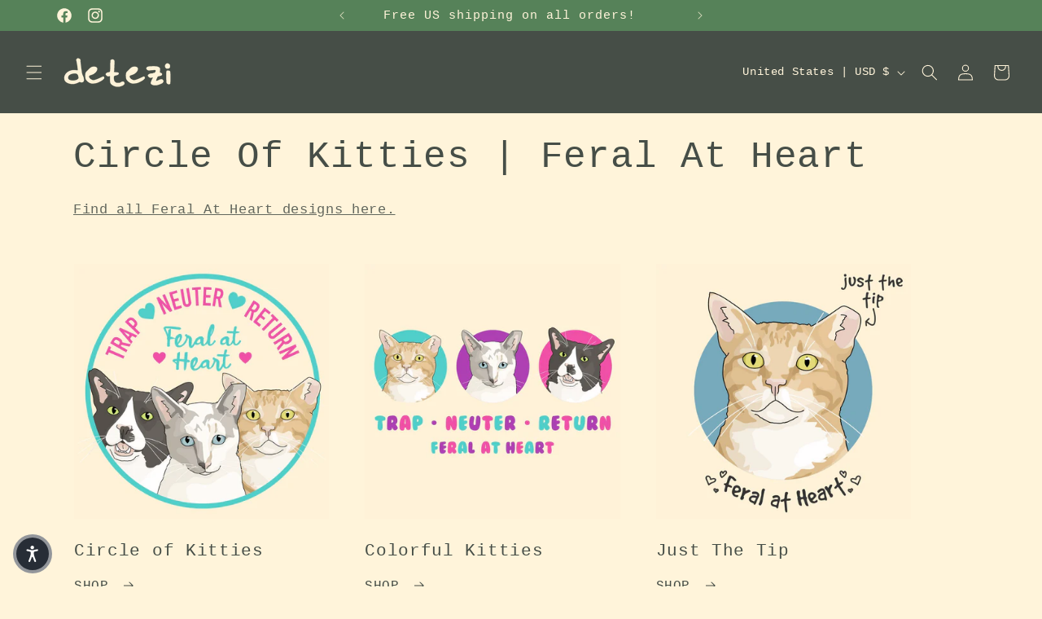

--- FILE ---
content_type: text/javascript; charset=utf-8
request_url: https://detezi.com/products/charlie-iris-and-kit-kit-fundraiser-for-feral-at-heart-hooded-sweatshirt.js
body_size: 2690
content:
{"id":7616000098504,"title":"Circle of Kitties | FUNDRAISER for Feral At Heart | Hooded Sweatshirt","handle":"charlie-iris-and-kit-kit-fundraiser-for-feral-at-heart-hooded-sweatshirt","description":"\u003ch4 class=\"p1\"\u003e\u003cb\u003eAbout the hoodie\u003c\/b\u003e\u003c\/h4\u003e\n\u003cp class=\"p1\"\u003eThis heavy blend hoodie is a true classic. Featuring a spacious kangaroo pocket, it's as convenient as it is cozy. The 50% cotton, 50% polyester blend only gets comfier with time and provides a classic fit. The tear-away label prevents any scratchy discomfort.\u003c\/p\u003e\n\u003ch4\u003e\u003cspan class=\"s1\"\u003eAbout the organization\u003c\/span\u003e\u003c\/h4\u003e\n\u003cp\u003eFeral at Heart works to improve the lives of feral and community cats through Trap-Neuter-Return (TNR) in Reno and Sparks, NV. \u003cmeta charset=\"utf-8\"\u003e\u003cspan\u003eIn addition to TNR, Feral At Heart intercepts young kittens from the streets before they turn feral. These kittens are socialized, sterilized, vaccinated, microchipped, and adopted into loving homes.\u003c\/span\u003e\u003cbr\u003e\u003cbr\u003eTNR is the humane solution to addressing the community cat populations. TNR stops the breeding cycle through sterilization, addresses community concerns, reduces complaints about cats, and improves the overall wellbeing of existing community cats. \u003cbr\u003e\u003c\/p\u003e\n\u003ch4\u003e20% of sales from this limited-edition collection will be donated to \u003ca href=\"https:\/\/www.feralatheart.org\/\" rel=\"noopener\" target=\"_blank\"\u003eFeral At Heart\u003c\/a\u003e. \u003c\/h4\u003e","published_at":"2023-10-12T20:10:34-07:00","created_at":"2023-10-12T20:10:31-07:00","vendor":"Printify","type":"Hoodie","tags":["and Kit Kit | FUNDRAISER for Feral At Heart","Charlie","Circle of Kitties","DTG","fundraiser","Hoodies","Iris","Men's Clothing","Regular fit","Sweatshirts","Unisex","Women's Clothing"],"price":4500,"price_min":4500,"price_max":4500,"available":true,"price_varies":false,"compare_at_price":null,"compare_at_price_min":0,"compare_at_price_max":0,"compare_at_price_varies":false,"variants":[{"id":42933859909832,"title":"Navy \/ S","option1":"Navy","option2":"S","option3":null,"sku":"29785085207203156517","requires_shipping":true,"taxable":true,"featured_image":{"id":39102726176968,"product_id":7616000098504,"position":7,"created_at":"2025-11-03T10:41:59-08:00","updated_at":"2025-11-03T17:29:51-08:00","alt":"Circle of Kitties | FUNDRAISER for Feral At Heart | Hooded Sweatshirt - Detezi Designs - 29785085207203156517","width":2048,"height":2048,"src":"https:\/\/cdn.shopify.com\/s\/files\/1\/0582\/5147\/7192\/files\/circle-of-kitties-fundraiser-for-feral-at-heart-hooded-sweatshirt-29785085207203156517-7443806.jpg?v=1762219791","variant_ids":[42933859909832,42933860106440,42933860303048,42933860499656,42933860696264,42933860892872,42933861089480,42933861253320]},"available":true,"name":"Circle of Kitties | FUNDRAISER for Feral At Heart | Hooded Sweatshirt - Navy \/ S","public_title":"Navy \/ S","options":["Navy","S"],"price":4500,"weight":100,"compare_at_price":null,"inventory_management":null,"barcode":null,"featured_media":{"alt":"Circle of Kitties | FUNDRAISER for Feral At Heart | Hooded Sweatshirt - Detezi Designs - 29785085207203156517","id":30340855595208,"position":7,"preview_image":{"aspect_ratio":1.0,"height":2048,"width":2048,"src":"https:\/\/cdn.shopify.com\/s\/files\/1\/0582\/5147\/7192\/files\/circle-of-kitties-fundraiser-for-feral-at-heart-hooded-sweatshirt-29785085207203156517-7443806.jpg?v=1762219791"}},"requires_selling_plan":false,"selling_plan_allocations":[]},{"id":42933859942600,"title":"Black \/ S","option1":"Black","option2":"S","option3":null,"sku":"15291755265133997359","requires_shipping":true,"taxable":true,"featured_image":{"id":39102726078664,"product_id":7616000098504,"position":5,"created_at":"2025-11-03T10:41:55-08:00","updated_at":"2025-11-03T17:29:50-08:00","alt":"Circle of Kitties | FUNDRAISER for Feral At Heart | Hooded Sweatshirt - Detezi Designs - 15291755265133997359","width":2048,"height":2048,"src":"https:\/\/cdn.shopify.com\/s\/files\/1\/0582\/5147\/7192\/files\/circle-of-kitties-fundraiser-for-feral-at-heart-hooded-sweatshirt-15291755265133997359-5465335.jpg?v=1762219790","variant_ids":[42933859942600,42933860139208,42933860335816,42933860532424,42933860729032,42933860925640,42933861122248,42933861286088]},"available":true,"name":"Circle of Kitties | FUNDRAISER for Feral At Heart | Hooded Sweatshirt - Black \/ S","public_title":"Black \/ S","options":["Black","S"],"price":4500,"weight":100,"compare_at_price":null,"inventory_management":null,"barcode":null,"featured_media":{"alt":"Circle of Kitties | FUNDRAISER for Feral At Heart | Hooded Sweatshirt - Detezi Designs - 15291755265133997359","id":30340855496904,"position":5,"preview_image":{"aspect_ratio":1.0,"height":2048,"width":2048,"src":"https:\/\/cdn.shopify.com\/s\/files\/1\/0582\/5147\/7192\/files\/circle-of-kitties-fundraiser-for-feral-at-heart-hooded-sweatshirt-15291755265133997359-5465335.jpg?v=1762219790"}},"requires_selling_plan":false,"selling_plan_allocations":[]},{"id":43660209062088,"title":"Purple \/ S","option1":"Purple","option2":"S","option3":null,"sku":"22855888924456185019","requires_shipping":true,"taxable":true,"featured_image":{"id":39102726308040,"product_id":7616000098504,"position":8,"created_at":"2025-11-03T10:42:03-08:00","updated_at":"2025-11-03T17:29:51-08:00","alt":"Circle of Kitties | FUNDRAISER for Feral At Heart | Hooded Sweatshirt - Detezi Designs - 22855888924456185019","width":2048,"height":2048,"src":"https:\/\/cdn.shopify.com\/s\/files\/1\/0582\/5147\/7192\/files\/circle-of-kitties-fundraiser-for-feral-at-heart-hooded-sweatshirt-22855888924456185019-5637718.jpg?v=1762219791","variant_ids":[43660209062088,43660209127624,43660209193160,43660209258696,43660209324232,43660209389768,43660209455304,43660209520840]},"available":true,"name":"Circle of Kitties | FUNDRAISER for Feral At Heart | Hooded Sweatshirt - Purple \/ S","public_title":"Purple \/ S","options":["Purple","S"],"price":4500,"weight":100,"compare_at_price":null,"inventory_management":null,"barcode":null,"featured_media":{"alt":"Circle of Kitties | FUNDRAISER for Feral At Heart | Hooded Sweatshirt - Detezi Designs - 22855888924456185019","id":30340855726280,"position":8,"preview_image":{"aspect_ratio":1.0,"height":2048,"width":2048,"src":"https:\/\/cdn.shopify.com\/s\/files\/1\/0582\/5147\/7192\/files\/circle-of-kitties-fundraiser-for-feral-at-heart-hooded-sweatshirt-22855888924456185019-5637718.jpg?v=1762219791"}},"requires_selling_plan":false,"selling_plan_allocations":[]},{"id":43660209094856,"title":"Light Pink \/ S","option1":"Light Pink","option2":"S","option3":null,"sku":"19199213458107779256","requires_shipping":true,"taxable":true,"featured_image":{"id":39102726045896,"product_id":7616000098504,"position":1,"created_at":"2025-11-03T10:41:52-08:00","updated_at":"2025-11-03T17:29:50-08:00","alt":"Circle of Kitties | FUNDRAISER for Feral At Heart | Hooded Sweatshirt - Detezi Designs - 19199213458107779256","width":2048,"height":2048,"src":"https:\/\/cdn.shopify.com\/s\/files\/1\/0582\/5147\/7192\/files\/circle-of-kitties-fundraiser-for-feral-at-heart-hooded-sweatshirt-19199213458107779256-7742856.jpg?v=1762219790","variant_ids":[43660209094856,43660209160392,43660209225928,43660209291464,43660209357000,43660209422536,43660209488072,43660209553608]},"available":true,"name":"Circle of Kitties | FUNDRAISER for Feral At Heart | Hooded Sweatshirt - Light Pink \/ S","public_title":"Light Pink \/ S","options":["Light Pink","S"],"price":4500,"weight":100,"compare_at_price":null,"inventory_management":null,"barcode":null,"featured_media":{"alt":"Circle of Kitties | FUNDRAISER for Feral At Heart | Hooded Sweatshirt - Detezi Designs - 19199213458107779256","id":30340855464136,"position":1,"preview_image":{"aspect_ratio":1.0,"height":2048,"width":2048,"src":"https:\/\/cdn.shopify.com\/s\/files\/1\/0582\/5147\/7192\/files\/circle-of-kitties-fundraiser-for-feral-at-heart-hooded-sweatshirt-19199213458107779256-7742856.jpg?v=1762219790"}},"requires_selling_plan":false,"selling_plan_allocations":[]},{"id":42933860040904,"title":"Light Blue \/ S","option1":"Light Blue","option2":"S","option3":null,"sku":"23446536954223180443","requires_shipping":true,"taxable":true,"featured_image":{"id":39102726111432,"product_id":7616000098504,"position":6,"created_at":"2025-11-03T10:41:57-08:00","updated_at":"2025-11-03T17:29:51-08:00","alt":"Circle of Kitties | FUNDRAISER for Feral At Heart | Hooded Sweatshirt - Detezi Designs - 23446536954223180443","width":2048,"height":2048,"src":"https:\/\/cdn.shopify.com\/s\/files\/1\/0582\/5147\/7192\/files\/circle-of-kitties-fundraiser-for-feral-at-heart-hooded-sweatshirt-23446536954223180443-2679224.jpg?v=1762219791","variant_ids":[42933860040904,42933860237512,42933860434120,42933860630728,42933860827336,42933861023944,42933861220552,42933861384392]},"available":true,"name":"Circle of Kitties | FUNDRAISER for Feral At Heart | Hooded Sweatshirt - Light Blue \/ S","public_title":"Light Blue \/ S","options":["Light Blue","S"],"price":4500,"weight":100,"compare_at_price":null,"inventory_management":null,"barcode":null,"featured_media":{"alt":"Circle of Kitties | FUNDRAISER for Feral At Heart | Hooded Sweatshirt - Detezi Designs - 23446536954223180443","id":30340855529672,"position":6,"preview_image":{"aspect_ratio":1.0,"height":2048,"width":2048,"src":"https:\/\/cdn.shopify.com\/s\/files\/1\/0582\/5147\/7192\/files\/circle-of-kitties-fundraiser-for-feral-at-heart-hooded-sweatshirt-23446536954223180443-2679224.jpg?v=1762219791"}},"requires_selling_plan":false,"selling_plan_allocations":[]},{"id":42933860106440,"title":"Navy \/ M","option1":"Navy","option2":"M","option3":null,"sku":"33312904536241079975","requires_shipping":true,"taxable":true,"featured_image":{"id":39102726176968,"product_id":7616000098504,"position":7,"created_at":"2025-11-03T10:41:59-08:00","updated_at":"2025-11-03T17:29:51-08:00","alt":"Circle of Kitties | FUNDRAISER for Feral At Heart | Hooded Sweatshirt - Detezi Designs - 29785085207203156517","width":2048,"height":2048,"src":"https:\/\/cdn.shopify.com\/s\/files\/1\/0582\/5147\/7192\/files\/circle-of-kitties-fundraiser-for-feral-at-heart-hooded-sweatshirt-29785085207203156517-7443806.jpg?v=1762219791","variant_ids":[42933859909832,42933860106440,42933860303048,42933860499656,42933860696264,42933860892872,42933861089480,42933861253320]},"available":true,"name":"Circle of Kitties | FUNDRAISER for Feral At Heart | Hooded Sweatshirt - Navy \/ M","public_title":"Navy \/ M","options":["Navy","M"],"price":4500,"weight":100,"compare_at_price":null,"inventory_management":null,"barcode":null,"featured_media":{"alt":"Circle of Kitties | FUNDRAISER for Feral At Heart | Hooded Sweatshirt - Detezi Designs - 29785085207203156517","id":30340855595208,"position":7,"preview_image":{"aspect_ratio":1.0,"height":2048,"width":2048,"src":"https:\/\/cdn.shopify.com\/s\/files\/1\/0582\/5147\/7192\/files\/circle-of-kitties-fundraiser-for-feral-at-heart-hooded-sweatshirt-29785085207203156517-7443806.jpg?v=1762219791"}},"requires_selling_plan":false,"selling_plan_allocations":[]},{"id":42933860139208,"title":"Black \/ M","option1":"Black","option2":"M","option3":null,"sku":"17992421795316958058","requires_shipping":true,"taxable":true,"featured_image":{"id":39102726078664,"product_id":7616000098504,"position":5,"created_at":"2025-11-03T10:41:55-08:00","updated_at":"2025-11-03T17:29:50-08:00","alt":"Circle of Kitties | FUNDRAISER for Feral At Heart | Hooded Sweatshirt - Detezi Designs - 15291755265133997359","width":2048,"height":2048,"src":"https:\/\/cdn.shopify.com\/s\/files\/1\/0582\/5147\/7192\/files\/circle-of-kitties-fundraiser-for-feral-at-heart-hooded-sweatshirt-15291755265133997359-5465335.jpg?v=1762219790","variant_ids":[42933859942600,42933860139208,42933860335816,42933860532424,42933860729032,42933860925640,42933861122248,42933861286088]},"available":true,"name":"Circle of Kitties | FUNDRAISER for Feral At Heart | Hooded Sweatshirt - Black \/ M","public_title":"Black \/ M","options":["Black","M"],"price":4500,"weight":100,"compare_at_price":null,"inventory_management":null,"barcode":null,"featured_media":{"alt":"Circle of Kitties | FUNDRAISER for Feral At Heart | Hooded Sweatshirt - Detezi Designs - 15291755265133997359","id":30340855496904,"position":5,"preview_image":{"aspect_ratio":1.0,"height":2048,"width":2048,"src":"https:\/\/cdn.shopify.com\/s\/files\/1\/0582\/5147\/7192\/files\/circle-of-kitties-fundraiser-for-feral-at-heart-hooded-sweatshirt-15291755265133997359-5465335.jpg?v=1762219790"}},"requires_selling_plan":false,"selling_plan_allocations":[]},{"id":43660209127624,"title":"Purple \/ M","option1":"Purple","option2":"M","option3":null,"sku":"16786206919044166548","requires_shipping":true,"taxable":true,"featured_image":{"id":39102726308040,"product_id":7616000098504,"position":8,"created_at":"2025-11-03T10:42:03-08:00","updated_at":"2025-11-03T17:29:51-08:00","alt":"Circle of Kitties | FUNDRAISER for Feral At Heart | Hooded Sweatshirt - Detezi Designs - 22855888924456185019","width":2048,"height":2048,"src":"https:\/\/cdn.shopify.com\/s\/files\/1\/0582\/5147\/7192\/files\/circle-of-kitties-fundraiser-for-feral-at-heart-hooded-sweatshirt-22855888924456185019-5637718.jpg?v=1762219791","variant_ids":[43660209062088,43660209127624,43660209193160,43660209258696,43660209324232,43660209389768,43660209455304,43660209520840]},"available":true,"name":"Circle of Kitties | FUNDRAISER for Feral At Heart | Hooded Sweatshirt - Purple \/ M","public_title":"Purple \/ M","options":["Purple","M"],"price":4500,"weight":100,"compare_at_price":null,"inventory_management":null,"barcode":null,"featured_media":{"alt":"Circle of Kitties | FUNDRAISER for Feral At Heart | Hooded Sweatshirt - Detezi Designs - 22855888924456185019","id":30340855726280,"position":8,"preview_image":{"aspect_ratio":1.0,"height":2048,"width":2048,"src":"https:\/\/cdn.shopify.com\/s\/files\/1\/0582\/5147\/7192\/files\/circle-of-kitties-fundraiser-for-feral-at-heart-hooded-sweatshirt-22855888924456185019-5637718.jpg?v=1762219791"}},"requires_selling_plan":false,"selling_plan_allocations":[]},{"id":43660209160392,"title":"Light Pink \/ M","option1":"Light Pink","option2":"M","option3":null,"sku":"31931059451736966997","requires_shipping":true,"taxable":true,"featured_image":{"id":39102726045896,"product_id":7616000098504,"position":1,"created_at":"2025-11-03T10:41:52-08:00","updated_at":"2025-11-03T17:29:50-08:00","alt":"Circle of Kitties | FUNDRAISER for Feral At Heart | Hooded Sweatshirt - Detezi Designs - 19199213458107779256","width":2048,"height":2048,"src":"https:\/\/cdn.shopify.com\/s\/files\/1\/0582\/5147\/7192\/files\/circle-of-kitties-fundraiser-for-feral-at-heart-hooded-sweatshirt-19199213458107779256-7742856.jpg?v=1762219790","variant_ids":[43660209094856,43660209160392,43660209225928,43660209291464,43660209357000,43660209422536,43660209488072,43660209553608]},"available":true,"name":"Circle of Kitties | FUNDRAISER for Feral At Heart | Hooded Sweatshirt - Light Pink \/ M","public_title":"Light Pink \/ M","options":["Light Pink","M"],"price":4500,"weight":100,"compare_at_price":null,"inventory_management":null,"barcode":null,"featured_media":{"alt":"Circle of Kitties | FUNDRAISER for Feral At Heart | Hooded Sweatshirt - Detezi Designs - 19199213458107779256","id":30340855464136,"position":1,"preview_image":{"aspect_ratio":1.0,"height":2048,"width":2048,"src":"https:\/\/cdn.shopify.com\/s\/files\/1\/0582\/5147\/7192\/files\/circle-of-kitties-fundraiser-for-feral-at-heart-hooded-sweatshirt-19199213458107779256-7742856.jpg?v=1762219790"}},"requires_selling_plan":false,"selling_plan_allocations":[]},{"id":42933860237512,"title":"Light Blue \/ M","option1":"Light Blue","option2":"M","option3":null,"sku":"31929975453552543822","requires_shipping":true,"taxable":true,"featured_image":{"id":39102726111432,"product_id":7616000098504,"position":6,"created_at":"2025-11-03T10:41:57-08:00","updated_at":"2025-11-03T17:29:51-08:00","alt":"Circle of Kitties | FUNDRAISER for Feral At Heart | Hooded Sweatshirt - Detezi Designs - 23446536954223180443","width":2048,"height":2048,"src":"https:\/\/cdn.shopify.com\/s\/files\/1\/0582\/5147\/7192\/files\/circle-of-kitties-fundraiser-for-feral-at-heart-hooded-sweatshirt-23446536954223180443-2679224.jpg?v=1762219791","variant_ids":[42933860040904,42933860237512,42933860434120,42933860630728,42933860827336,42933861023944,42933861220552,42933861384392]},"available":true,"name":"Circle of Kitties | FUNDRAISER for Feral At Heart | Hooded Sweatshirt - Light Blue \/ M","public_title":"Light Blue \/ M","options":["Light Blue","M"],"price":4500,"weight":100,"compare_at_price":null,"inventory_management":null,"barcode":null,"featured_media":{"alt":"Circle of Kitties | FUNDRAISER for Feral At Heart | Hooded Sweatshirt - Detezi Designs - 23446536954223180443","id":30340855529672,"position":6,"preview_image":{"aspect_ratio":1.0,"height":2048,"width":2048,"src":"https:\/\/cdn.shopify.com\/s\/files\/1\/0582\/5147\/7192\/files\/circle-of-kitties-fundraiser-for-feral-at-heart-hooded-sweatshirt-23446536954223180443-2679224.jpg?v=1762219791"}},"requires_selling_plan":false,"selling_plan_allocations":[]},{"id":42933860303048,"title":"Navy \/ L","option1":"Navy","option2":"L","option3":null,"sku":"42944972463091935791","requires_shipping":true,"taxable":true,"featured_image":{"id":39102726176968,"product_id":7616000098504,"position":7,"created_at":"2025-11-03T10:41:59-08:00","updated_at":"2025-11-03T17:29:51-08:00","alt":"Circle of Kitties | FUNDRAISER for Feral At Heart | Hooded Sweatshirt - Detezi Designs - 29785085207203156517","width":2048,"height":2048,"src":"https:\/\/cdn.shopify.com\/s\/files\/1\/0582\/5147\/7192\/files\/circle-of-kitties-fundraiser-for-feral-at-heart-hooded-sweatshirt-29785085207203156517-7443806.jpg?v=1762219791","variant_ids":[42933859909832,42933860106440,42933860303048,42933860499656,42933860696264,42933860892872,42933861089480,42933861253320]},"available":true,"name":"Circle of Kitties | FUNDRAISER for Feral At Heart | Hooded Sweatshirt - Navy \/ L","public_title":"Navy \/ L","options":["Navy","L"],"price":4500,"weight":100,"compare_at_price":null,"inventory_management":null,"barcode":null,"featured_media":{"alt":"Circle of Kitties | FUNDRAISER for Feral At Heart | Hooded Sweatshirt - Detezi Designs - 29785085207203156517","id":30340855595208,"position":7,"preview_image":{"aspect_ratio":1.0,"height":2048,"width":2048,"src":"https:\/\/cdn.shopify.com\/s\/files\/1\/0582\/5147\/7192\/files\/circle-of-kitties-fundraiser-for-feral-at-heart-hooded-sweatshirt-29785085207203156517-7443806.jpg?v=1762219791"}},"requires_selling_plan":false,"selling_plan_allocations":[]},{"id":42933860335816,"title":"Black \/ L","option1":"Black","option2":"L","option3":null,"sku":"30623093801551418815","requires_shipping":true,"taxable":true,"featured_image":{"id":39102726078664,"product_id":7616000098504,"position":5,"created_at":"2025-11-03T10:41:55-08:00","updated_at":"2025-11-03T17:29:50-08:00","alt":"Circle of Kitties | FUNDRAISER for Feral At Heart | Hooded Sweatshirt - Detezi Designs - 15291755265133997359","width":2048,"height":2048,"src":"https:\/\/cdn.shopify.com\/s\/files\/1\/0582\/5147\/7192\/files\/circle-of-kitties-fundraiser-for-feral-at-heart-hooded-sweatshirt-15291755265133997359-5465335.jpg?v=1762219790","variant_ids":[42933859942600,42933860139208,42933860335816,42933860532424,42933860729032,42933860925640,42933861122248,42933861286088]},"available":true,"name":"Circle of Kitties | FUNDRAISER for Feral At Heart | Hooded Sweatshirt - Black \/ L","public_title":"Black \/ L","options":["Black","L"],"price":4500,"weight":100,"compare_at_price":null,"inventory_management":null,"barcode":null,"featured_media":{"alt":"Circle of Kitties | FUNDRAISER for Feral At Heart | Hooded Sweatshirt - Detezi Designs - 15291755265133997359","id":30340855496904,"position":5,"preview_image":{"aspect_ratio":1.0,"height":2048,"width":2048,"src":"https:\/\/cdn.shopify.com\/s\/files\/1\/0582\/5147\/7192\/files\/circle-of-kitties-fundraiser-for-feral-at-heart-hooded-sweatshirt-15291755265133997359-5465335.jpg?v=1762219790"}},"requires_selling_plan":false,"selling_plan_allocations":[]},{"id":43660209193160,"title":"Purple \/ L","option1":"Purple","option2":"L","option3":null,"sku":"26798941612671252995","requires_shipping":true,"taxable":true,"featured_image":{"id":39102726308040,"product_id":7616000098504,"position":8,"created_at":"2025-11-03T10:42:03-08:00","updated_at":"2025-11-03T17:29:51-08:00","alt":"Circle of Kitties | FUNDRAISER for Feral At Heart | Hooded Sweatshirt - Detezi Designs - 22855888924456185019","width":2048,"height":2048,"src":"https:\/\/cdn.shopify.com\/s\/files\/1\/0582\/5147\/7192\/files\/circle-of-kitties-fundraiser-for-feral-at-heart-hooded-sweatshirt-22855888924456185019-5637718.jpg?v=1762219791","variant_ids":[43660209062088,43660209127624,43660209193160,43660209258696,43660209324232,43660209389768,43660209455304,43660209520840]},"available":true,"name":"Circle of Kitties | FUNDRAISER for Feral At Heart | Hooded Sweatshirt - Purple \/ L","public_title":"Purple \/ L","options":["Purple","L"],"price":4500,"weight":100,"compare_at_price":null,"inventory_management":null,"barcode":null,"featured_media":{"alt":"Circle of Kitties | FUNDRAISER for Feral At Heart | Hooded Sweatshirt - Detezi Designs - 22855888924456185019","id":30340855726280,"position":8,"preview_image":{"aspect_ratio":1.0,"height":2048,"width":2048,"src":"https:\/\/cdn.shopify.com\/s\/files\/1\/0582\/5147\/7192\/files\/circle-of-kitties-fundraiser-for-feral-at-heart-hooded-sweatshirt-22855888924456185019-5637718.jpg?v=1762219791"}},"requires_selling_plan":false,"selling_plan_allocations":[]},{"id":43660209225928,"title":"Light Pink \/ L","option1":"Light Pink","option2":"L","option3":null,"sku":"79484556882437100623","requires_shipping":true,"taxable":true,"featured_image":{"id":39102726045896,"product_id":7616000098504,"position":1,"created_at":"2025-11-03T10:41:52-08:00","updated_at":"2025-11-03T17:29:50-08:00","alt":"Circle of Kitties | FUNDRAISER for Feral At Heart | Hooded Sweatshirt - Detezi Designs - 19199213458107779256","width":2048,"height":2048,"src":"https:\/\/cdn.shopify.com\/s\/files\/1\/0582\/5147\/7192\/files\/circle-of-kitties-fundraiser-for-feral-at-heart-hooded-sweatshirt-19199213458107779256-7742856.jpg?v=1762219790","variant_ids":[43660209094856,43660209160392,43660209225928,43660209291464,43660209357000,43660209422536,43660209488072,43660209553608]},"available":true,"name":"Circle of Kitties | FUNDRAISER for Feral At Heart | Hooded Sweatshirt - Light Pink \/ L","public_title":"Light Pink \/ L","options":["Light Pink","L"],"price":4500,"weight":100,"compare_at_price":null,"inventory_management":null,"barcode":null,"featured_media":{"alt":"Circle of Kitties | FUNDRAISER for Feral At Heart | Hooded Sweatshirt - Detezi Designs - 19199213458107779256","id":30340855464136,"position":1,"preview_image":{"aspect_ratio":1.0,"height":2048,"width":2048,"src":"https:\/\/cdn.shopify.com\/s\/files\/1\/0582\/5147\/7192\/files\/circle-of-kitties-fundraiser-for-feral-at-heart-hooded-sweatshirt-19199213458107779256-7742856.jpg?v=1762219790"}},"requires_selling_plan":false,"selling_plan_allocations":[]},{"id":42933860434120,"title":"Light Blue \/ L","option1":"Light Blue","option2":"L","option3":null,"sku":"96160501497716253476","requires_shipping":true,"taxable":true,"featured_image":{"id":39102726111432,"product_id":7616000098504,"position":6,"created_at":"2025-11-03T10:41:57-08:00","updated_at":"2025-11-03T17:29:51-08:00","alt":"Circle of Kitties | FUNDRAISER for Feral At Heart | Hooded Sweatshirt - Detezi Designs - 23446536954223180443","width":2048,"height":2048,"src":"https:\/\/cdn.shopify.com\/s\/files\/1\/0582\/5147\/7192\/files\/circle-of-kitties-fundraiser-for-feral-at-heart-hooded-sweatshirt-23446536954223180443-2679224.jpg?v=1762219791","variant_ids":[42933860040904,42933860237512,42933860434120,42933860630728,42933860827336,42933861023944,42933861220552,42933861384392]},"available":true,"name":"Circle of Kitties | FUNDRAISER for Feral At Heart | Hooded Sweatshirt - Light Blue \/ L","public_title":"Light Blue \/ L","options":["Light Blue","L"],"price":4500,"weight":100,"compare_at_price":null,"inventory_management":null,"barcode":null,"featured_media":{"alt":"Circle of Kitties | FUNDRAISER for Feral At Heart | Hooded Sweatshirt - Detezi Designs - 23446536954223180443","id":30340855529672,"position":6,"preview_image":{"aspect_ratio":1.0,"height":2048,"width":2048,"src":"https:\/\/cdn.shopify.com\/s\/files\/1\/0582\/5147\/7192\/files\/circle-of-kitties-fundraiser-for-feral-at-heart-hooded-sweatshirt-23446536954223180443-2679224.jpg?v=1762219791"}},"requires_selling_plan":false,"selling_plan_allocations":[]},{"id":42933860499656,"title":"Navy \/ XL","option1":"Navy","option2":"XL","option3":null,"sku":"19731078259334368637","requires_shipping":true,"taxable":true,"featured_image":{"id":39102726176968,"product_id":7616000098504,"position":7,"created_at":"2025-11-03T10:41:59-08:00","updated_at":"2025-11-03T17:29:51-08:00","alt":"Circle of Kitties | FUNDRAISER for Feral At Heart | Hooded Sweatshirt - Detezi Designs - 29785085207203156517","width":2048,"height":2048,"src":"https:\/\/cdn.shopify.com\/s\/files\/1\/0582\/5147\/7192\/files\/circle-of-kitties-fundraiser-for-feral-at-heart-hooded-sweatshirt-29785085207203156517-7443806.jpg?v=1762219791","variant_ids":[42933859909832,42933860106440,42933860303048,42933860499656,42933860696264,42933860892872,42933861089480,42933861253320]},"available":true,"name":"Circle of Kitties | FUNDRAISER for Feral At Heart | Hooded Sweatshirt - Navy \/ XL","public_title":"Navy \/ XL","options":["Navy","XL"],"price":4500,"weight":100,"compare_at_price":null,"inventory_management":null,"barcode":null,"featured_media":{"alt":"Circle of Kitties | FUNDRAISER for Feral At Heart | Hooded Sweatshirt - Detezi Designs - 29785085207203156517","id":30340855595208,"position":7,"preview_image":{"aspect_ratio":1.0,"height":2048,"width":2048,"src":"https:\/\/cdn.shopify.com\/s\/files\/1\/0582\/5147\/7192\/files\/circle-of-kitties-fundraiser-for-feral-at-heart-hooded-sweatshirt-29785085207203156517-7443806.jpg?v=1762219791"}},"requires_selling_plan":false,"selling_plan_allocations":[]},{"id":42933860532424,"title":"Black \/ XL","option1":"Black","option2":"XL","option3":null,"sku":"28038264060166935915","requires_shipping":true,"taxable":true,"featured_image":{"id":39102726078664,"product_id":7616000098504,"position":5,"created_at":"2025-11-03T10:41:55-08:00","updated_at":"2025-11-03T17:29:50-08:00","alt":"Circle of Kitties | FUNDRAISER for Feral At Heart | Hooded Sweatshirt - Detezi Designs - 15291755265133997359","width":2048,"height":2048,"src":"https:\/\/cdn.shopify.com\/s\/files\/1\/0582\/5147\/7192\/files\/circle-of-kitties-fundraiser-for-feral-at-heart-hooded-sweatshirt-15291755265133997359-5465335.jpg?v=1762219790","variant_ids":[42933859942600,42933860139208,42933860335816,42933860532424,42933860729032,42933860925640,42933861122248,42933861286088]},"available":true,"name":"Circle of Kitties | FUNDRAISER for Feral At Heart | Hooded Sweatshirt - Black \/ XL","public_title":"Black \/ XL","options":["Black","XL"],"price":4500,"weight":100,"compare_at_price":null,"inventory_management":null,"barcode":null,"featured_media":{"alt":"Circle of Kitties | FUNDRAISER for Feral At Heart | Hooded Sweatshirt - Detezi Designs - 15291755265133997359","id":30340855496904,"position":5,"preview_image":{"aspect_ratio":1.0,"height":2048,"width":2048,"src":"https:\/\/cdn.shopify.com\/s\/files\/1\/0582\/5147\/7192\/files\/circle-of-kitties-fundraiser-for-feral-at-heart-hooded-sweatshirt-15291755265133997359-5465335.jpg?v=1762219790"}},"requires_selling_plan":false,"selling_plan_allocations":[]},{"id":43660209258696,"title":"Purple \/ XL","option1":"Purple","option2":"XL","option3":null,"sku":"17473600330542133376","requires_shipping":true,"taxable":true,"featured_image":{"id":39102726308040,"product_id":7616000098504,"position":8,"created_at":"2025-11-03T10:42:03-08:00","updated_at":"2025-11-03T17:29:51-08:00","alt":"Circle of Kitties | FUNDRAISER for Feral At Heart | Hooded Sweatshirt - Detezi Designs - 22855888924456185019","width":2048,"height":2048,"src":"https:\/\/cdn.shopify.com\/s\/files\/1\/0582\/5147\/7192\/files\/circle-of-kitties-fundraiser-for-feral-at-heart-hooded-sweatshirt-22855888924456185019-5637718.jpg?v=1762219791","variant_ids":[43660209062088,43660209127624,43660209193160,43660209258696,43660209324232,43660209389768,43660209455304,43660209520840]},"available":true,"name":"Circle of Kitties | FUNDRAISER for Feral At Heart | Hooded Sweatshirt - Purple \/ XL","public_title":"Purple \/ XL","options":["Purple","XL"],"price":4500,"weight":100,"compare_at_price":null,"inventory_management":null,"barcode":null,"featured_media":{"alt":"Circle of Kitties | FUNDRAISER for Feral At Heart | Hooded Sweatshirt - Detezi Designs - 22855888924456185019","id":30340855726280,"position":8,"preview_image":{"aspect_ratio":1.0,"height":2048,"width":2048,"src":"https:\/\/cdn.shopify.com\/s\/files\/1\/0582\/5147\/7192\/files\/circle-of-kitties-fundraiser-for-feral-at-heart-hooded-sweatshirt-22855888924456185019-5637718.jpg?v=1762219791"}},"requires_selling_plan":false,"selling_plan_allocations":[]},{"id":43660209291464,"title":"Light Pink \/ XL","option1":"Light Pink","option2":"XL","option3":null,"sku":"47202735414289296086","requires_shipping":true,"taxable":true,"featured_image":{"id":39102726045896,"product_id":7616000098504,"position":1,"created_at":"2025-11-03T10:41:52-08:00","updated_at":"2025-11-03T17:29:50-08:00","alt":"Circle of Kitties | FUNDRAISER for Feral At Heart | Hooded Sweatshirt - Detezi Designs - 19199213458107779256","width":2048,"height":2048,"src":"https:\/\/cdn.shopify.com\/s\/files\/1\/0582\/5147\/7192\/files\/circle-of-kitties-fundraiser-for-feral-at-heart-hooded-sweatshirt-19199213458107779256-7742856.jpg?v=1762219790","variant_ids":[43660209094856,43660209160392,43660209225928,43660209291464,43660209357000,43660209422536,43660209488072,43660209553608]},"available":true,"name":"Circle of Kitties | FUNDRAISER for Feral At Heart | Hooded Sweatshirt - Light Pink \/ XL","public_title":"Light Pink \/ XL","options":["Light Pink","XL"],"price":4500,"weight":100,"compare_at_price":null,"inventory_management":null,"barcode":null,"featured_media":{"alt":"Circle of Kitties | FUNDRAISER for Feral At Heart | Hooded Sweatshirt - Detezi Designs - 19199213458107779256","id":30340855464136,"position":1,"preview_image":{"aspect_ratio":1.0,"height":2048,"width":2048,"src":"https:\/\/cdn.shopify.com\/s\/files\/1\/0582\/5147\/7192\/files\/circle-of-kitties-fundraiser-for-feral-at-heart-hooded-sweatshirt-19199213458107779256-7742856.jpg?v=1762219790"}},"requires_selling_plan":false,"selling_plan_allocations":[]},{"id":42933860630728,"title":"Light Blue \/ XL","option1":"Light Blue","option2":"XL","option3":null,"sku":"33716189500619050360","requires_shipping":true,"taxable":true,"featured_image":{"id":39102726111432,"product_id":7616000098504,"position":6,"created_at":"2025-11-03T10:41:57-08:00","updated_at":"2025-11-03T17:29:51-08:00","alt":"Circle of Kitties | FUNDRAISER for Feral At Heart | Hooded Sweatshirt - Detezi Designs - 23446536954223180443","width":2048,"height":2048,"src":"https:\/\/cdn.shopify.com\/s\/files\/1\/0582\/5147\/7192\/files\/circle-of-kitties-fundraiser-for-feral-at-heart-hooded-sweatshirt-23446536954223180443-2679224.jpg?v=1762219791","variant_ids":[42933860040904,42933860237512,42933860434120,42933860630728,42933860827336,42933861023944,42933861220552,42933861384392]},"available":true,"name":"Circle of Kitties | FUNDRAISER for Feral At Heart | Hooded Sweatshirt - Light Blue \/ XL","public_title":"Light Blue \/ XL","options":["Light Blue","XL"],"price":4500,"weight":100,"compare_at_price":null,"inventory_management":null,"barcode":null,"featured_media":{"alt":"Circle of Kitties | FUNDRAISER for Feral At Heart | Hooded Sweatshirt - Detezi Designs - 23446536954223180443","id":30340855529672,"position":6,"preview_image":{"aspect_ratio":1.0,"height":2048,"width":2048,"src":"https:\/\/cdn.shopify.com\/s\/files\/1\/0582\/5147\/7192\/files\/circle-of-kitties-fundraiser-for-feral-at-heart-hooded-sweatshirt-23446536954223180443-2679224.jpg?v=1762219791"}},"requires_selling_plan":false,"selling_plan_allocations":[]},{"id":42933860696264,"title":"Navy \/ 2XL","option1":"Navy","option2":"2XL","option3":null,"sku":"23444160710375373320","requires_shipping":true,"taxable":true,"featured_image":{"id":39102726176968,"product_id":7616000098504,"position":7,"created_at":"2025-11-03T10:41:59-08:00","updated_at":"2025-11-03T17:29:51-08:00","alt":"Circle of Kitties | FUNDRAISER for Feral At Heart | Hooded Sweatshirt - Detezi Designs - 29785085207203156517","width":2048,"height":2048,"src":"https:\/\/cdn.shopify.com\/s\/files\/1\/0582\/5147\/7192\/files\/circle-of-kitties-fundraiser-for-feral-at-heart-hooded-sweatshirt-29785085207203156517-7443806.jpg?v=1762219791","variant_ids":[42933859909832,42933860106440,42933860303048,42933860499656,42933860696264,42933860892872,42933861089480,42933861253320]},"available":true,"name":"Circle of Kitties | FUNDRAISER for Feral At Heart | Hooded Sweatshirt - Navy \/ 2XL","public_title":"Navy \/ 2XL","options":["Navy","2XL"],"price":4500,"weight":100,"compare_at_price":null,"inventory_management":null,"barcode":null,"featured_media":{"alt":"Circle of Kitties | FUNDRAISER for Feral At Heart | Hooded Sweatshirt - Detezi Designs - 29785085207203156517","id":30340855595208,"position":7,"preview_image":{"aspect_ratio":1.0,"height":2048,"width":2048,"src":"https:\/\/cdn.shopify.com\/s\/files\/1\/0582\/5147\/7192\/files\/circle-of-kitties-fundraiser-for-feral-at-heart-hooded-sweatshirt-29785085207203156517-7443806.jpg?v=1762219791"}},"requires_selling_plan":false,"selling_plan_allocations":[]},{"id":42933860729032,"title":"Black \/ 2XL","option1":"Black","option2":"2XL","option3":null,"sku":"24676695646762488456","requires_shipping":true,"taxable":true,"featured_image":{"id":39102726078664,"product_id":7616000098504,"position":5,"created_at":"2025-11-03T10:41:55-08:00","updated_at":"2025-11-03T17:29:50-08:00","alt":"Circle of Kitties | FUNDRAISER for Feral At Heart | Hooded Sweatshirt - Detezi Designs - 15291755265133997359","width":2048,"height":2048,"src":"https:\/\/cdn.shopify.com\/s\/files\/1\/0582\/5147\/7192\/files\/circle-of-kitties-fundraiser-for-feral-at-heart-hooded-sweatshirt-15291755265133997359-5465335.jpg?v=1762219790","variant_ids":[42933859942600,42933860139208,42933860335816,42933860532424,42933860729032,42933860925640,42933861122248,42933861286088]},"available":true,"name":"Circle of Kitties | FUNDRAISER for Feral At Heart | Hooded Sweatshirt - Black \/ 2XL","public_title":"Black \/ 2XL","options":["Black","2XL"],"price":4500,"weight":100,"compare_at_price":null,"inventory_management":null,"barcode":null,"featured_media":{"alt":"Circle of Kitties | FUNDRAISER for Feral At Heart | Hooded Sweatshirt - Detezi Designs - 15291755265133997359","id":30340855496904,"position":5,"preview_image":{"aspect_ratio":1.0,"height":2048,"width":2048,"src":"https:\/\/cdn.shopify.com\/s\/files\/1\/0582\/5147\/7192\/files\/circle-of-kitties-fundraiser-for-feral-at-heart-hooded-sweatshirt-15291755265133997359-5465335.jpg?v=1762219790"}},"requires_selling_plan":false,"selling_plan_allocations":[]},{"id":43660209324232,"title":"Purple \/ 2XL","option1":"Purple","option2":"2XL","option3":null,"sku":"32018201094334133978","requires_shipping":true,"taxable":true,"featured_image":{"id":39102726308040,"product_id":7616000098504,"position":8,"created_at":"2025-11-03T10:42:03-08:00","updated_at":"2025-11-03T17:29:51-08:00","alt":"Circle of Kitties | FUNDRAISER for Feral At Heart | Hooded Sweatshirt - Detezi Designs - 22855888924456185019","width":2048,"height":2048,"src":"https:\/\/cdn.shopify.com\/s\/files\/1\/0582\/5147\/7192\/files\/circle-of-kitties-fundraiser-for-feral-at-heart-hooded-sweatshirt-22855888924456185019-5637718.jpg?v=1762219791","variant_ids":[43660209062088,43660209127624,43660209193160,43660209258696,43660209324232,43660209389768,43660209455304,43660209520840]},"available":true,"name":"Circle of Kitties | FUNDRAISER for Feral At Heart | Hooded Sweatshirt - Purple \/ 2XL","public_title":"Purple \/ 2XL","options":["Purple","2XL"],"price":4500,"weight":100,"compare_at_price":null,"inventory_management":null,"barcode":null,"featured_media":{"alt":"Circle of Kitties | FUNDRAISER for Feral At Heart | Hooded Sweatshirt - Detezi Designs - 22855888924456185019","id":30340855726280,"position":8,"preview_image":{"aspect_ratio":1.0,"height":2048,"width":2048,"src":"https:\/\/cdn.shopify.com\/s\/files\/1\/0582\/5147\/7192\/files\/circle-of-kitties-fundraiser-for-feral-at-heart-hooded-sweatshirt-22855888924456185019-5637718.jpg?v=1762219791"}},"requires_selling_plan":false,"selling_plan_allocations":[]},{"id":43660209357000,"title":"Light Pink \/ 2XL","option1":"Light Pink","option2":"2XL","option3":null,"sku":"30921316256986431616","requires_shipping":true,"taxable":true,"featured_image":{"id":39102726045896,"product_id":7616000098504,"position":1,"created_at":"2025-11-03T10:41:52-08:00","updated_at":"2025-11-03T17:29:50-08:00","alt":"Circle of Kitties | FUNDRAISER for Feral At Heart | Hooded Sweatshirt - Detezi Designs - 19199213458107779256","width":2048,"height":2048,"src":"https:\/\/cdn.shopify.com\/s\/files\/1\/0582\/5147\/7192\/files\/circle-of-kitties-fundraiser-for-feral-at-heart-hooded-sweatshirt-19199213458107779256-7742856.jpg?v=1762219790","variant_ids":[43660209094856,43660209160392,43660209225928,43660209291464,43660209357000,43660209422536,43660209488072,43660209553608]},"available":true,"name":"Circle of Kitties | FUNDRAISER for Feral At Heart | Hooded Sweatshirt - Light Pink \/ 2XL","public_title":"Light Pink \/ 2XL","options":["Light Pink","2XL"],"price":4500,"weight":100,"compare_at_price":null,"inventory_management":null,"barcode":null,"featured_media":{"alt":"Circle of Kitties | FUNDRAISER for Feral At Heart | Hooded Sweatshirt - Detezi Designs - 19199213458107779256","id":30340855464136,"position":1,"preview_image":{"aspect_ratio":1.0,"height":2048,"width":2048,"src":"https:\/\/cdn.shopify.com\/s\/files\/1\/0582\/5147\/7192\/files\/circle-of-kitties-fundraiser-for-feral-at-heart-hooded-sweatshirt-19199213458107779256-7742856.jpg?v=1762219790"}},"requires_selling_plan":false,"selling_plan_allocations":[]},{"id":42933860827336,"title":"Light Blue \/ 2XL","option1":"Light Blue","option2":"2XL","option3":null,"sku":"19651025069660321566","requires_shipping":true,"taxable":true,"featured_image":{"id":39102726111432,"product_id":7616000098504,"position":6,"created_at":"2025-11-03T10:41:57-08:00","updated_at":"2025-11-03T17:29:51-08:00","alt":"Circle of Kitties | FUNDRAISER for Feral At Heart | Hooded Sweatshirt - Detezi Designs - 23446536954223180443","width":2048,"height":2048,"src":"https:\/\/cdn.shopify.com\/s\/files\/1\/0582\/5147\/7192\/files\/circle-of-kitties-fundraiser-for-feral-at-heart-hooded-sweatshirt-23446536954223180443-2679224.jpg?v=1762219791","variant_ids":[42933860040904,42933860237512,42933860434120,42933860630728,42933860827336,42933861023944,42933861220552,42933861384392]},"available":true,"name":"Circle of Kitties | FUNDRAISER for Feral At Heart | Hooded Sweatshirt - Light Blue \/ 2XL","public_title":"Light Blue \/ 2XL","options":["Light Blue","2XL"],"price":4500,"weight":100,"compare_at_price":null,"inventory_management":null,"barcode":null,"featured_media":{"alt":"Circle of Kitties | FUNDRAISER for Feral At Heart | Hooded Sweatshirt - Detezi Designs - 23446536954223180443","id":30340855529672,"position":6,"preview_image":{"aspect_ratio":1.0,"height":2048,"width":2048,"src":"https:\/\/cdn.shopify.com\/s\/files\/1\/0582\/5147\/7192\/files\/circle-of-kitties-fundraiser-for-feral-at-heart-hooded-sweatshirt-23446536954223180443-2679224.jpg?v=1762219791"}},"requires_selling_plan":false,"selling_plan_allocations":[]},{"id":42933860892872,"title":"Navy \/ 3XL","option1":"Navy","option2":"3XL","option3":null,"sku":"59134750925153624975","requires_shipping":true,"taxable":true,"featured_image":{"id":39102726176968,"product_id":7616000098504,"position":7,"created_at":"2025-11-03T10:41:59-08:00","updated_at":"2025-11-03T17:29:51-08:00","alt":"Circle of Kitties | FUNDRAISER for Feral At Heart | Hooded Sweatshirt - Detezi Designs - 29785085207203156517","width":2048,"height":2048,"src":"https:\/\/cdn.shopify.com\/s\/files\/1\/0582\/5147\/7192\/files\/circle-of-kitties-fundraiser-for-feral-at-heart-hooded-sweatshirt-29785085207203156517-7443806.jpg?v=1762219791","variant_ids":[42933859909832,42933860106440,42933860303048,42933860499656,42933860696264,42933860892872,42933861089480,42933861253320]},"available":true,"name":"Circle of Kitties | FUNDRAISER for Feral At Heart | Hooded Sweatshirt - Navy \/ 3XL","public_title":"Navy \/ 3XL","options":["Navy","3XL"],"price":4500,"weight":100,"compare_at_price":null,"inventory_management":null,"barcode":null,"featured_media":{"alt":"Circle of Kitties | FUNDRAISER for Feral At Heart | Hooded Sweatshirt - Detezi Designs - 29785085207203156517","id":30340855595208,"position":7,"preview_image":{"aspect_ratio":1.0,"height":2048,"width":2048,"src":"https:\/\/cdn.shopify.com\/s\/files\/1\/0582\/5147\/7192\/files\/circle-of-kitties-fundraiser-for-feral-at-heart-hooded-sweatshirt-29785085207203156517-7443806.jpg?v=1762219791"}},"requires_selling_plan":false,"selling_plan_allocations":[]},{"id":42933860925640,"title":"Black \/ 3XL","option1":"Black","option2":"3XL","option3":null,"sku":"16915485481950702770","requires_shipping":true,"taxable":true,"featured_image":{"id":39102726078664,"product_id":7616000098504,"position":5,"created_at":"2025-11-03T10:41:55-08:00","updated_at":"2025-11-03T17:29:50-08:00","alt":"Circle of Kitties | FUNDRAISER for Feral At Heart | Hooded Sweatshirt - Detezi Designs - 15291755265133997359","width":2048,"height":2048,"src":"https:\/\/cdn.shopify.com\/s\/files\/1\/0582\/5147\/7192\/files\/circle-of-kitties-fundraiser-for-feral-at-heart-hooded-sweatshirt-15291755265133997359-5465335.jpg?v=1762219790","variant_ids":[42933859942600,42933860139208,42933860335816,42933860532424,42933860729032,42933860925640,42933861122248,42933861286088]},"available":true,"name":"Circle of Kitties | FUNDRAISER for Feral At Heart | Hooded Sweatshirt - Black \/ 3XL","public_title":"Black \/ 3XL","options":["Black","3XL"],"price":4500,"weight":100,"compare_at_price":null,"inventory_management":null,"barcode":null,"featured_media":{"alt":"Circle of Kitties | FUNDRAISER for Feral At Heart | Hooded Sweatshirt - Detezi Designs - 15291755265133997359","id":30340855496904,"position":5,"preview_image":{"aspect_ratio":1.0,"height":2048,"width":2048,"src":"https:\/\/cdn.shopify.com\/s\/files\/1\/0582\/5147\/7192\/files\/circle-of-kitties-fundraiser-for-feral-at-heart-hooded-sweatshirt-15291755265133997359-5465335.jpg?v=1762219790"}},"requires_selling_plan":false,"selling_plan_allocations":[]},{"id":43660209389768,"title":"Purple \/ 3XL","option1":"Purple","option2":"3XL","option3":null,"sku":"30072813096664468571","requires_shipping":true,"taxable":true,"featured_image":{"id":39102726308040,"product_id":7616000098504,"position":8,"created_at":"2025-11-03T10:42:03-08:00","updated_at":"2025-11-03T17:29:51-08:00","alt":"Circle of Kitties | FUNDRAISER for Feral At Heart | Hooded Sweatshirt - Detezi Designs - 22855888924456185019","width":2048,"height":2048,"src":"https:\/\/cdn.shopify.com\/s\/files\/1\/0582\/5147\/7192\/files\/circle-of-kitties-fundraiser-for-feral-at-heart-hooded-sweatshirt-22855888924456185019-5637718.jpg?v=1762219791","variant_ids":[43660209062088,43660209127624,43660209193160,43660209258696,43660209324232,43660209389768,43660209455304,43660209520840]},"available":true,"name":"Circle of Kitties | FUNDRAISER for Feral At Heart | Hooded Sweatshirt - Purple \/ 3XL","public_title":"Purple \/ 3XL","options":["Purple","3XL"],"price":4500,"weight":100,"compare_at_price":null,"inventory_management":null,"barcode":null,"featured_media":{"alt":"Circle of Kitties | FUNDRAISER for Feral At Heart | Hooded Sweatshirt - Detezi Designs - 22855888924456185019","id":30340855726280,"position":8,"preview_image":{"aspect_ratio":1.0,"height":2048,"width":2048,"src":"https:\/\/cdn.shopify.com\/s\/files\/1\/0582\/5147\/7192\/files\/circle-of-kitties-fundraiser-for-feral-at-heart-hooded-sweatshirt-22855888924456185019-5637718.jpg?v=1762219791"}},"requires_selling_plan":false,"selling_plan_allocations":[]},{"id":43660209422536,"title":"Light Pink \/ 3XL","option1":"Light Pink","option2":"3XL","option3":null,"sku":"19074353326426226398","requires_shipping":true,"taxable":true,"featured_image":{"id":39102726045896,"product_id":7616000098504,"position":1,"created_at":"2025-11-03T10:41:52-08:00","updated_at":"2025-11-03T17:29:50-08:00","alt":"Circle of Kitties | FUNDRAISER for Feral At Heart | Hooded Sweatshirt - Detezi Designs - 19199213458107779256","width":2048,"height":2048,"src":"https:\/\/cdn.shopify.com\/s\/files\/1\/0582\/5147\/7192\/files\/circle-of-kitties-fundraiser-for-feral-at-heart-hooded-sweatshirt-19199213458107779256-7742856.jpg?v=1762219790","variant_ids":[43660209094856,43660209160392,43660209225928,43660209291464,43660209357000,43660209422536,43660209488072,43660209553608]},"available":true,"name":"Circle of Kitties | FUNDRAISER for Feral At Heart | Hooded Sweatshirt - Light Pink \/ 3XL","public_title":"Light Pink \/ 3XL","options":["Light Pink","3XL"],"price":4500,"weight":100,"compare_at_price":null,"inventory_management":null,"barcode":null,"featured_media":{"alt":"Circle of Kitties | FUNDRAISER for Feral At Heart | Hooded Sweatshirt - Detezi Designs - 19199213458107779256","id":30340855464136,"position":1,"preview_image":{"aspect_ratio":1.0,"height":2048,"width":2048,"src":"https:\/\/cdn.shopify.com\/s\/files\/1\/0582\/5147\/7192\/files\/circle-of-kitties-fundraiser-for-feral-at-heart-hooded-sweatshirt-19199213458107779256-7742856.jpg?v=1762219790"}},"requires_selling_plan":false,"selling_plan_allocations":[]},{"id":42933861023944,"title":"Light Blue \/ 3XL","option1":"Light Blue","option2":"3XL","option3":null,"sku":"32603509005787943865","requires_shipping":true,"taxable":true,"featured_image":{"id":39102726111432,"product_id":7616000098504,"position":6,"created_at":"2025-11-03T10:41:57-08:00","updated_at":"2025-11-03T17:29:51-08:00","alt":"Circle of Kitties | FUNDRAISER for Feral At Heart | Hooded Sweatshirt - Detezi Designs - 23446536954223180443","width":2048,"height":2048,"src":"https:\/\/cdn.shopify.com\/s\/files\/1\/0582\/5147\/7192\/files\/circle-of-kitties-fundraiser-for-feral-at-heart-hooded-sweatshirt-23446536954223180443-2679224.jpg?v=1762219791","variant_ids":[42933860040904,42933860237512,42933860434120,42933860630728,42933860827336,42933861023944,42933861220552,42933861384392]},"available":true,"name":"Circle of Kitties | FUNDRAISER for Feral At Heart | Hooded Sweatshirt - Light Blue \/ 3XL","public_title":"Light Blue \/ 3XL","options":["Light Blue","3XL"],"price":4500,"weight":100,"compare_at_price":null,"inventory_management":null,"barcode":null,"featured_media":{"alt":"Circle of Kitties | FUNDRAISER for Feral At Heart | Hooded Sweatshirt - Detezi Designs - 23446536954223180443","id":30340855529672,"position":6,"preview_image":{"aspect_ratio":1.0,"height":2048,"width":2048,"src":"https:\/\/cdn.shopify.com\/s\/files\/1\/0582\/5147\/7192\/files\/circle-of-kitties-fundraiser-for-feral-at-heart-hooded-sweatshirt-23446536954223180443-2679224.jpg?v=1762219791"}},"requires_selling_plan":false,"selling_plan_allocations":[]},{"id":42933861089480,"title":"Navy \/ 4XL","option1":"Navy","option2":"4XL","option3":null,"sku":"12419978296932882677","requires_shipping":true,"taxable":true,"featured_image":{"id":39102726176968,"product_id":7616000098504,"position":7,"created_at":"2025-11-03T10:41:59-08:00","updated_at":"2025-11-03T17:29:51-08:00","alt":"Circle of Kitties | FUNDRAISER for Feral At Heart | Hooded Sweatshirt - Detezi Designs - 29785085207203156517","width":2048,"height":2048,"src":"https:\/\/cdn.shopify.com\/s\/files\/1\/0582\/5147\/7192\/files\/circle-of-kitties-fundraiser-for-feral-at-heart-hooded-sweatshirt-29785085207203156517-7443806.jpg?v=1762219791","variant_ids":[42933859909832,42933860106440,42933860303048,42933860499656,42933860696264,42933860892872,42933861089480,42933861253320]},"available":true,"name":"Circle of Kitties | FUNDRAISER for Feral At Heart | Hooded Sweatshirt - Navy \/ 4XL","public_title":"Navy \/ 4XL","options":["Navy","4XL"],"price":4500,"weight":100,"compare_at_price":null,"inventory_management":null,"barcode":null,"featured_media":{"alt":"Circle of Kitties | FUNDRAISER for Feral At Heart | Hooded Sweatshirt - Detezi Designs - 29785085207203156517","id":30340855595208,"position":7,"preview_image":{"aspect_ratio":1.0,"height":2048,"width":2048,"src":"https:\/\/cdn.shopify.com\/s\/files\/1\/0582\/5147\/7192\/files\/circle-of-kitties-fundraiser-for-feral-at-heart-hooded-sweatshirt-29785085207203156517-7443806.jpg?v=1762219791"}},"requires_selling_plan":false,"selling_plan_allocations":[]},{"id":42933861122248,"title":"Black \/ 4XL","option1":"Black","option2":"4XL","option3":null,"sku":"20212968220695309006","requires_shipping":true,"taxable":true,"featured_image":{"id":39102726078664,"product_id":7616000098504,"position":5,"created_at":"2025-11-03T10:41:55-08:00","updated_at":"2025-11-03T17:29:50-08:00","alt":"Circle of Kitties | FUNDRAISER for Feral At Heart | Hooded Sweatshirt - Detezi Designs - 15291755265133997359","width":2048,"height":2048,"src":"https:\/\/cdn.shopify.com\/s\/files\/1\/0582\/5147\/7192\/files\/circle-of-kitties-fundraiser-for-feral-at-heart-hooded-sweatshirt-15291755265133997359-5465335.jpg?v=1762219790","variant_ids":[42933859942600,42933860139208,42933860335816,42933860532424,42933860729032,42933860925640,42933861122248,42933861286088]},"available":true,"name":"Circle of Kitties | FUNDRAISER for Feral At Heart | Hooded Sweatshirt - Black \/ 4XL","public_title":"Black \/ 4XL","options":["Black","4XL"],"price":4500,"weight":100,"compare_at_price":null,"inventory_management":null,"barcode":null,"featured_media":{"alt":"Circle of Kitties | FUNDRAISER for Feral At Heart | Hooded Sweatshirt - Detezi Designs - 15291755265133997359","id":30340855496904,"position":5,"preview_image":{"aspect_ratio":1.0,"height":2048,"width":2048,"src":"https:\/\/cdn.shopify.com\/s\/files\/1\/0582\/5147\/7192\/files\/circle-of-kitties-fundraiser-for-feral-at-heart-hooded-sweatshirt-15291755265133997359-5465335.jpg?v=1762219790"}},"requires_selling_plan":false,"selling_plan_allocations":[]},{"id":43660209455304,"title":"Purple \/ 4XL","option1":"Purple","option2":"4XL","option3":null,"sku":"49012278077897156715","requires_shipping":true,"taxable":true,"featured_image":{"id":39102726308040,"product_id":7616000098504,"position":8,"created_at":"2025-11-03T10:42:03-08:00","updated_at":"2025-11-03T17:29:51-08:00","alt":"Circle of Kitties | FUNDRAISER for Feral At Heart | Hooded Sweatshirt - Detezi Designs - 22855888924456185019","width":2048,"height":2048,"src":"https:\/\/cdn.shopify.com\/s\/files\/1\/0582\/5147\/7192\/files\/circle-of-kitties-fundraiser-for-feral-at-heart-hooded-sweatshirt-22855888924456185019-5637718.jpg?v=1762219791","variant_ids":[43660209062088,43660209127624,43660209193160,43660209258696,43660209324232,43660209389768,43660209455304,43660209520840]},"available":true,"name":"Circle of Kitties | FUNDRAISER for Feral At Heart | Hooded Sweatshirt - Purple \/ 4XL","public_title":"Purple \/ 4XL","options":["Purple","4XL"],"price":4500,"weight":100,"compare_at_price":null,"inventory_management":null,"barcode":null,"featured_media":{"alt":"Circle of Kitties | FUNDRAISER for Feral At Heart | Hooded Sweatshirt - Detezi Designs - 22855888924456185019","id":30340855726280,"position":8,"preview_image":{"aspect_ratio":1.0,"height":2048,"width":2048,"src":"https:\/\/cdn.shopify.com\/s\/files\/1\/0582\/5147\/7192\/files\/circle-of-kitties-fundraiser-for-feral-at-heart-hooded-sweatshirt-22855888924456185019-5637718.jpg?v=1762219791"}},"requires_selling_plan":false,"selling_plan_allocations":[]},{"id":43660209488072,"title":"Light Pink \/ 4XL","option1":"Light Pink","option2":"4XL","option3":null,"sku":"26233888708266604118","requires_shipping":true,"taxable":true,"featured_image":{"id":39102726045896,"product_id":7616000098504,"position":1,"created_at":"2025-11-03T10:41:52-08:00","updated_at":"2025-11-03T17:29:50-08:00","alt":"Circle of Kitties | FUNDRAISER for Feral At Heart | Hooded Sweatshirt - Detezi Designs - 19199213458107779256","width":2048,"height":2048,"src":"https:\/\/cdn.shopify.com\/s\/files\/1\/0582\/5147\/7192\/files\/circle-of-kitties-fundraiser-for-feral-at-heart-hooded-sweatshirt-19199213458107779256-7742856.jpg?v=1762219790","variant_ids":[43660209094856,43660209160392,43660209225928,43660209291464,43660209357000,43660209422536,43660209488072,43660209553608]},"available":true,"name":"Circle of Kitties | FUNDRAISER for Feral At Heart | Hooded Sweatshirt - Light Pink \/ 4XL","public_title":"Light Pink \/ 4XL","options":["Light Pink","4XL"],"price":4500,"weight":100,"compare_at_price":null,"inventory_management":null,"barcode":null,"featured_media":{"alt":"Circle of Kitties | FUNDRAISER for Feral At Heart | Hooded Sweatshirt - Detezi Designs - 19199213458107779256","id":30340855464136,"position":1,"preview_image":{"aspect_ratio":1.0,"height":2048,"width":2048,"src":"https:\/\/cdn.shopify.com\/s\/files\/1\/0582\/5147\/7192\/files\/circle-of-kitties-fundraiser-for-feral-at-heart-hooded-sweatshirt-19199213458107779256-7742856.jpg?v=1762219790"}},"requires_selling_plan":false,"selling_plan_allocations":[]},{"id":42933861220552,"title":"Light Blue \/ 4XL","option1":"Light Blue","option2":"4XL","option3":null,"sku":"24009365008381969015","requires_shipping":true,"taxable":true,"featured_image":{"id":39102726111432,"product_id":7616000098504,"position":6,"created_at":"2025-11-03T10:41:57-08:00","updated_at":"2025-11-03T17:29:51-08:00","alt":"Circle of Kitties | FUNDRAISER for Feral At Heart | Hooded Sweatshirt - Detezi Designs - 23446536954223180443","width":2048,"height":2048,"src":"https:\/\/cdn.shopify.com\/s\/files\/1\/0582\/5147\/7192\/files\/circle-of-kitties-fundraiser-for-feral-at-heart-hooded-sweatshirt-23446536954223180443-2679224.jpg?v=1762219791","variant_ids":[42933860040904,42933860237512,42933860434120,42933860630728,42933860827336,42933861023944,42933861220552,42933861384392]},"available":true,"name":"Circle of Kitties | FUNDRAISER for Feral At Heart | Hooded Sweatshirt - Light Blue \/ 4XL","public_title":"Light Blue \/ 4XL","options":["Light Blue","4XL"],"price":4500,"weight":100,"compare_at_price":null,"inventory_management":null,"barcode":null,"featured_media":{"alt":"Circle of Kitties | FUNDRAISER for Feral At Heart | Hooded Sweatshirt - Detezi Designs - 23446536954223180443","id":30340855529672,"position":6,"preview_image":{"aspect_ratio":1.0,"height":2048,"width":2048,"src":"https:\/\/cdn.shopify.com\/s\/files\/1\/0582\/5147\/7192\/files\/circle-of-kitties-fundraiser-for-feral-at-heart-hooded-sweatshirt-23446536954223180443-2679224.jpg?v=1762219791"}},"requires_selling_plan":false,"selling_plan_allocations":[]},{"id":42933861253320,"title":"Navy \/ 5XL","option1":"Navy","option2":"5XL","option3":null,"sku":"19656378553992157136","requires_shipping":true,"taxable":true,"featured_image":{"id":39102726176968,"product_id":7616000098504,"position":7,"created_at":"2025-11-03T10:41:59-08:00","updated_at":"2025-11-03T17:29:51-08:00","alt":"Circle of Kitties | FUNDRAISER for Feral At Heart | Hooded Sweatshirt - Detezi Designs - 29785085207203156517","width":2048,"height":2048,"src":"https:\/\/cdn.shopify.com\/s\/files\/1\/0582\/5147\/7192\/files\/circle-of-kitties-fundraiser-for-feral-at-heart-hooded-sweatshirt-29785085207203156517-7443806.jpg?v=1762219791","variant_ids":[42933859909832,42933860106440,42933860303048,42933860499656,42933860696264,42933860892872,42933861089480,42933861253320]},"available":true,"name":"Circle of Kitties | FUNDRAISER for Feral At Heart | Hooded Sweatshirt - Navy \/ 5XL","public_title":"Navy \/ 5XL","options":["Navy","5XL"],"price":4500,"weight":100,"compare_at_price":null,"inventory_management":null,"barcode":null,"featured_media":{"alt":"Circle of Kitties | FUNDRAISER for Feral At Heart | Hooded Sweatshirt - Detezi Designs - 29785085207203156517","id":30340855595208,"position":7,"preview_image":{"aspect_ratio":1.0,"height":2048,"width":2048,"src":"https:\/\/cdn.shopify.com\/s\/files\/1\/0582\/5147\/7192\/files\/circle-of-kitties-fundraiser-for-feral-at-heart-hooded-sweatshirt-29785085207203156517-7443806.jpg?v=1762219791"}},"requires_selling_plan":false,"selling_plan_allocations":[]},{"id":42933861286088,"title":"Black \/ 5XL","option1":"Black","option2":"5XL","option3":null,"sku":"13377984654589455763","requires_shipping":true,"taxable":true,"featured_image":{"id":39102726078664,"product_id":7616000098504,"position":5,"created_at":"2025-11-03T10:41:55-08:00","updated_at":"2025-11-03T17:29:50-08:00","alt":"Circle of Kitties | FUNDRAISER for Feral At Heart | Hooded Sweatshirt - Detezi Designs - 15291755265133997359","width":2048,"height":2048,"src":"https:\/\/cdn.shopify.com\/s\/files\/1\/0582\/5147\/7192\/files\/circle-of-kitties-fundraiser-for-feral-at-heart-hooded-sweatshirt-15291755265133997359-5465335.jpg?v=1762219790","variant_ids":[42933859942600,42933860139208,42933860335816,42933860532424,42933860729032,42933860925640,42933861122248,42933861286088]},"available":true,"name":"Circle of Kitties | FUNDRAISER for Feral At Heart | Hooded Sweatshirt - Black \/ 5XL","public_title":"Black \/ 5XL","options":["Black","5XL"],"price":4500,"weight":100,"compare_at_price":null,"inventory_management":null,"barcode":null,"featured_media":{"alt":"Circle of Kitties | FUNDRAISER for Feral At Heart | Hooded Sweatshirt - Detezi Designs - 15291755265133997359","id":30340855496904,"position":5,"preview_image":{"aspect_ratio":1.0,"height":2048,"width":2048,"src":"https:\/\/cdn.shopify.com\/s\/files\/1\/0582\/5147\/7192\/files\/circle-of-kitties-fundraiser-for-feral-at-heart-hooded-sweatshirt-15291755265133997359-5465335.jpg?v=1762219790"}},"requires_selling_plan":false,"selling_plan_allocations":[]},{"id":43660209520840,"title":"Purple \/ 5XL","option1":"Purple","option2":"5XL","option3":null,"sku":"14483212595111587841","requires_shipping":true,"taxable":true,"featured_image":{"id":39102726308040,"product_id":7616000098504,"position":8,"created_at":"2025-11-03T10:42:03-08:00","updated_at":"2025-11-03T17:29:51-08:00","alt":"Circle of Kitties | FUNDRAISER for Feral At Heart | Hooded Sweatshirt - Detezi Designs - 22855888924456185019","width":2048,"height":2048,"src":"https:\/\/cdn.shopify.com\/s\/files\/1\/0582\/5147\/7192\/files\/circle-of-kitties-fundraiser-for-feral-at-heart-hooded-sweatshirt-22855888924456185019-5637718.jpg?v=1762219791","variant_ids":[43660209062088,43660209127624,43660209193160,43660209258696,43660209324232,43660209389768,43660209455304,43660209520840]},"available":true,"name":"Circle of Kitties | FUNDRAISER for Feral At Heart | Hooded Sweatshirt - Purple \/ 5XL","public_title":"Purple \/ 5XL","options":["Purple","5XL"],"price":4500,"weight":100,"compare_at_price":null,"inventory_management":null,"barcode":null,"featured_media":{"alt":"Circle of Kitties | FUNDRAISER for Feral At Heart | Hooded Sweatshirt - Detezi Designs - 22855888924456185019","id":30340855726280,"position":8,"preview_image":{"aspect_ratio":1.0,"height":2048,"width":2048,"src":"https:\/\/cdn.shopify.com\/s\/files\/1\/0582\/5147\/7192\/files\/circle-of-kitties-fundraiser-for-feral-at-heart-hooded-sweatshirt-22855888924456185019-5637718.jpg?v=1762219791"}},"requires_selling_plan":false,"selling_plan_allocations":[]},{"id":43660209553608,"title":"Light Pink \/ 5XL","option1":"Light Pink","option2":"5XL","option3":null,"sku":"27531842801773090276","requires_shipping":true,"taxable":true,"featured_image":{"id":39102726045896,"product_id":7616000098504,"position":1,"created_at":"2025-11-03T10:41:52-08:00","updated_at":"2025-11-03T17:29:50-08:00","alt":"Circle of Kitties | FUNDRAISER for Feral At Heart | Hooded Sweatshirt - Detezi Designs - 19199213458107779256","width":2048,"height":2048,"src":"https:\/\/cdn.shopify.com\/s\/files\/1\/0582\/5147\/7192\/files\/circle-of-kitties-fundraiser-for-feral-at-heart-hooded-sweatshirt-19199213458107779256-7742856.jpg?v=1762219790","variant_ids":[43660209094856,43660209160392,43660209225928,43660209291464,43660209357000,43660209422536,43660209488072,43660209553608]},"available":true,"name":"Circle of Kitties | FUNDRAISER for Feral At Heart | Hooded Sweatshirt - Light Pink \/ 5XL","public_title":"Light Pink \/ 5XL","options":["Light Pink","5XL"],"price":4500,"weight":100,"compare_at_price":null,"inventory_management":null,"barcode":null,"featured_media":{"alt":"Circle of Kitties | FUNDRAISER for Feral At Heart | Hooded Sweatshirt - Detezi Designs - 19199213458107779256","id":30340855464136,"position":1,"preview_image":{"aspect_ratio":1.0,"height":2048,"width":2048,"src":"https:\/\/cdn.shopify.com\/s\/files\/1\/0582\/5147\/7192\/files\/circle-of-kitties-fundraiser-for-feral-at-heart-hooded-sweatshirt-19199213458107779256-7742856.jpg?v=1762219790"}},"requires_selling_plan":false,"selling_plan_allocations":[]},{"id":42933861384392,"title":"Light Blue \/ 5XL","option1":"Light Blue","option2":"5XL","option3":null,"sku":"16911380298660617545","requires_shipping":true,"taxable":true,"featured_image":{"id":39102726111432,"product_id":7616000098504,"position":6,"created_at":"2025-11-03T10:41:57-08:00","updated_at":"2025-11-03T17:29:51-08:00","alt":"Circle of Kitties | FUNDRAISER for Feral At Heart | Hooded Sweatshirt - Detezi Designs - 23446536954223180443","width":2048,"height":2048,"src":"https:\/\/cdn.shopify.com\/s\/files\/1\/0582\/5147\/7192\/files\/circle-of-kitties-fundraiser-for-feral-at-heart-hooded-sweatshirt-23446536954223180443-2679224.jpg?v=1762219791","variant_ids":[42933860040904,42933860237512,42933860434120,42933860630728,42933860827336,42933861023944,42933861220552,42933861384392]},"available":true,"name":"Circle of Kitties | FUNDRAISER for Feral At Heart | Hooded Sweatshirt - Light Blue \/ 5XL","public_title":"Light Blue \/ 5XL","options":["Light Blue","5XL"],"price":4500,"weight":100,"compare_at_price":null,"inventory_management":null,"barcode":null,"featured_media":{"alt":"Circle of Kitties | FUNDRAISER for Feral At Heart | Hooded Sweatshirt - Detezi Designs - 23446536954223180443","id":30340855529672,"position":6,"preview_image":{"aspect_ratio":1.0,"height":2048,"width":2048,"src":"https:\/\/cdn.shopify.com\/s\/files\/1\/0582\/5147\/7192\/files\/circle-of-kitties-fundraiser-for-feral-at-heart-hooded-sweatshirt-23446536954223180443-2679224.jpg?v=1762219791"}},"requires_selling_plan":false,"selling_plan_allocations":[]}],"images":["\/\/cdn.shopify.com\/s\/files\/1\/0582\/5147\/7192\/files\/circle-of-kitties-fundraiser-for-feral-at-heart-hooded-sweatshirt-19199213458107779256-7742856.jpg?v=1762219790","\/\/cdn.shopify.com\/s\/files\/1\/0582\/5147\/7192\/files\/circle-of-kitties-fundraiser-for-feral-at-heart-hooded-sweatshirt-19199213458107779256-5624634.jpg?v=1762219790","\/\/cdn.shopify.com\/s\/files\/1\/0582\/5147\/7192\/files\/gildan_18500_hoodie.jpg?v=1768509348","\/\/cdn.shopify.com\/s\/files\/1\/0582\/5147\/7192\/files\/circle-of-kitties-fundraiser-for-feral-at-heart-hooded-sweatshirt-19199213458107779256-4959774.jpg?v=1762219790","\/\/cdn.shopify.com\/s\/files\/1\/0582\/5147\/7192\/files\/circle-of-kitties-fundraiser-for-feral-at-heart-hooded-sweatshirt-15291755265133997359-5465335.jpg?v=1762219790","\/\/cdn.shopify.com\/s\/files\/1\/0582\/5147\/7192\/files\/circle-of-kitties-fundraiser-for-feral-at-heart-hooded-sweatshirt-23446536954223180443-2679224.jpg?v=1762219791","\/\/cdn.shopify.com\/s\/files\/1\/0582\/5147\/7192\/files\/circle-of-kitties-fundraiser-for-feral-at-heart-hooded-sweatshirt-29785085207203156517-7443806.jpg?v=1762219791","\/\/cdn.shopify.com\/s\/files\/1\/0582\/5147\/7192\/files\/circle-of-kitties-fundraiser-for-feral-at-heart-hooded-sweatshirt-22855888924456185019-5637718.jpg?v=1762219791","\/\/cdn.shopify.com\/s\/files\/1\/0582\/5147\/7192\/files\/circle-of-kitties-fundraiser-for-feral-at-heart-hooded-sweatshirt-22855888924456185019-8086886.jpg?v=1762219791","\/\/cdn.shopify.com\/s\/files\/1\/0582\/5147\/7192\/files\/circle-of-kitties-fundraiser-for-feral-at-heart-hooded-sweatshirt-22855888924456185019-3809576.jpg?v=1762219792","\/\/cdn.shopify.com\/s\/files\/1\/0582\/5147\/7192\/files\/circle-of-kitties-fundraiser-for-feral-at-heart-hooded-sweatshirt-22855888924456185019-4597383.jpg?v=1762219792"],"featured_image":"\/\/cdn.shopify.com\/s\/files\/1\/0582\/5147\/7192\/files\/circle-of-kitties-fundraiser-for-feral-at-heart-hooded-sweatshirt-19199213458107779256-7742856.jpg?v=1762219790","options":[{"name":"Color","position":1,"values":["Navy","Black","Purple","Light Pink","Light Blue"]},{"name":"Size","position":2,"values":["S","M","L","XL","2XL","3XL","4XL","5XL"]}],"url":"\/products\/charlie-iris-and-kit-kit-fundraiser-for-feral-at-heart-hooded-sweatshirt","media":[{"alt":"Circle of Kitties | FUNDRAISER for Feral At Heart | Hooded Sweatshirt - Detezi Designs - 19199213458107779256","id":30340855464136,"position":1,"preview_image":{"aspect_ratio":1.0,"height":2048,"width":2048,"src":"https:\/\/cdn.shopify.com\/s\/files\/1\/0582\/5147\/7192\/files\/circle-of-kitties-fundraiser-for-feral-at-heart-hooded-sweatshirt-19199213458107779256-7742856.jpg?v=1762219790"},"aspect_ratio":1.0,"height":2048,"media_type":"image","src":"https:\/\/cdn.shopify.com\/s\/files\/1\/0582\/5147\/7192\/files\/circle-of-kitties-fundraiser-for-feral-at-heart-hooded-sweatshirt-19199213458107779256-7742856.jpg?v=1762219790","width":2048},{"alt":"Circle of Kitties | FUNDRAISER for Feral At Heart | Hooded Sweatshirt - Detezi Designs - 19199213458107779256","id":30340855791816,"position":2,"preview_image":{"aspect_ratio":1.0,"height":2048,"width":2048,"src":"https:\/\/cdn.shopify.com\/s\/files\/1\/0582\/5147\/7192\/files\/circle-of-kitties-fundraiser-for-feral-at-heart-hooded-sweatshirt-19199213458107779256-5624634.jpg?v=1762219790"},"aspect_ratio":1.0,"height":2048,"media_type":"image","src":"https:\/\/cdn.shopify.com\/s\/files\/1\/0582\/5147\/7192\/files\/circle-of-kitties-fundraiser-for-feral-at-heart-hooded-sweatshirt-19199213458107779256-5624634.jpg?v=1762219790","width":2048},{"alt":"Hooded sweatshirt size chart. size, width, length: small, 20\", 27\"; medium, 22\", 28\"; large, 24\", 29\"; xl, 26\", 30\"; 2xl, 28\", 31\"; 3xl, 30\", 32\"; 4xl, 32\", 33\"; 5xl, 34\", 34\"","id":29886044045512,"position":3,"preview_image":{"aspect_ratio":1.0,"height":2048,"width":2048,"src":"https:\/\/cdn.shopify.com\/s\/files\/1\/0582\/5147\/7192\/files\/gildan_18500_hoodie.jpg?v=1768509348"},"aspect_ratio":1.0,"height":2048,"media_type":"image","src":"https:\/\/cdn.shopify.com\/s\/files\/1\/0582\/5147\/7192\/files\/gildan_18500_hoodie.jpg?v=1768509348","width":2048},{"alt":"Circle of Kitties | FUNDRAISER for Feral At Heart | Hooded Sweatshirt - Detezi Designs - 19199213458107779256","id":30340855988424,"position":4,"preview_image":{"aspect_ratio":1.0,"height":2048,"width":2048,"src":"https:\/\/cdn.shopify.com\/s\/files\/1\/0582\/5147\/7192\/files\/circle-of-kitties-fundraiser-for-feral-at-heart-hooded-sweatshirt-19199213458107779256-4959774.jpg?v=1762219790"},"aspect_ratio":1.0,"height":2048,"media_type":"image","src":"https:\/\/cdn.shopify.com\/s\/files\/1\/0582\/5147\/7192\/files\/circle-of-kitties-fundraiser-for-feral-at-heart-hooded-sweatshirt-19199213458107779256-4959774.jpg?v=1762219790","width":2048},{"alt":"Circle of Kitties | FUNDRAISER for Feral At Heart | Hooded Sweatshirt - Detezi Designs - 15291755265133997359","id":30340855496904,"position":5,"preview_image":{"aspect_ratio":1.0,"height":2048,"width":2048,"src":"https:\/\/cdn.shopify.com\/s\/files\/1\/0582\/5147\/7192\/files\/circle-of-kitties-fundraiser-for-feral-at-heart-hooded-sweatshirt-15291755265133997359-5465335.jpg?v=1762219790"},"aspect_ratio":1.0,"height":2048,"media_type":"image","src":"https:\/\/cdn.shopify.com\/s\/files\/1\/0582\/5147\/7192\/files\/circle-of-kitties-fundraiser-for-feral-at-heart-hooded-sweatshirt-15291755265133997359-5465335.jpg?v=1762219790","width":2048},{"alt":"Circle of Kitties | FUNDRAISER for Feral At Heart | Hooded Sweatshirt - Detezi Designs - 23446536954223180443","id":30340855529672,"position":6,"preview_image":{"aspect_ratio":1.0,"height":2048,"width":2048,"src":"https:\/\/cdn.shopify.com\/s\/files\/1\/0582\/5147\/7192\/files\/circle-of-kitties-fundraiser-for-feral-at-heart-hooded-sweatshirt-23446536954223180443-2679224.jpg?v=1762219791"},"aspect_ratio":1.0,"height":2048,"media_type":"image","src":"https:\/\/cdn.shopify.com\/s\/files\/1\/0582\/5147\/7192\/files\/circle-of-kitties-fundraiser-for-feral-at-heart-hooded-sweatshirt-23446536954223180443-2679224.jpg?v=1762219791","width":2048},{"alt":"Circle of Kitties | FUNDRAISER for Feral At Heart | Hooded Sweatshirt - Detezi Designs - 29785085207203156517","id":30340855595208,"position":7,"preview_image":{"aspect_ratio":1.0,"height":2048,"width":2048,"src":"https:\/\/cdn.shopify.com\/s\/files\/1\/0582\/5147\/7192\/files\/circle-of-kitties-fundraiser-for-feral-at-heart-hooded-sweatshirt-29785085207203156517-7443806.jpg?v=1762219791"},"aspect_ratio":1.0,"height":2048,"media_type":"image","src":"https:\/\/cdn.shopify.com\/s\/files\/1\/0582\/5147\/7192\/files\/circle-of-kitties-fundraiser-for-feral-at-heart-hooded-sweatshirt-29785085207203156517-7443806.jpg?v=1762219791","width":2048},{"alt":"Circle of Kitties | FUNDRAISER for Feral At Heart | Hooded Sweatshirt - Detezi Designs - 22855888924456185019","id":30340855726280,"position":8,"preview_image":{"aspect_ratio":1.0,"height":2048,"width":2048,"src":"https:\/\/cdn.shopify.com\/s\/files\/1\/0582\/5147\/7192\/files\/circle-of-kitties-fundraiser-for-feral-at-heart-hooded-sweatshirt-22855888924456185019-5637718.jpg?v=1762219791"},"aspect_ratio":1.0,"height":2048,"media_type":"image","src":"https:\/\/cdn.shopify.com\/s\/files\/1\/0582\/5147\/7192\/files\/circle-of-kitties-fundraiser-for-feral-at-heart-hooded-sweatshirt-22855888924456185019-5637718.jpg?v=1762219791","width":2048},{"alt":"Circle of Kitties | FUNDRAISER for Feral At Heart | Hooded Sweatshirt - Detezi Designs - 22855888924456185019","id":30340855759048,"position":9,"preview_image":{"aspect_ratio":1.0,"height":2048,"width":2048,"src":"https:\/\/cdn.shopify.com\/s\/files\/1\/0582\/5147\/7192\/files\/circle-of-kitties-fundraiser-for-feral-at-heart-hooded-sweatshirt-22855888924456185019-8086886.jpg?v=1762219791"},"aspect_ratio":1.0,"height":2048,"media_type":"image","src":"https:\/\/cdn.shopify.com\/s\/files\/1\/0582\/5147\/7192\/files\/circle-of-kitties-fundraiser-for-feral-at-heart-hooded-sweatshirt-22855888924456185019-8086886.jpg?v=1762219791","width":2048},{"alt":"Circle of Kitties | FUNDRAISER for Feral At Heart | Hooded Sweatshirt - Detezi Designs - 22855888924456185019","id":30340855922888,"position":10,"preview_image":{"aspect_ratio":1.0,"height":2048,"width":2048,"src":"https:\/\/cdn.shopify.com\/s\/files\/1\/0582\/5147\/7192\/files\/circle-of-kitties-fundraiser-for-feral-at-heart-hooded-sweatshirt-22855888924456185019-3809576.jpg?v=1762219792"},"aspect_ratio":1.0,"height":2048,"media_type":"image","src":"https:\/\/cdn.shopify.com\/s\/files\/1\/0582\/5147\/7192\/files\/circle-of-kitties-fundraiser-for-feral-at-heart-hooded-sweatshirt-22855888924456185019-3809576.jpg?v=1762219792","width":2048},{"alt":"Circle of Kitties | FUNDRAISER for Feral At Heart | Hooded Sweatshirt - Detezi Designs - 22855888924456185019","id":30340855955656,"position":11,"preview_image":{"aspect_ratio":1.0,"height":2048,"width":2048,"src":"https:\/\/cdn.shopify.com\/s\/files\/1\/0582\/5147\/7192\/files\/circle-of-kitties-fundraiser-for-feral-at-heart-hooded-sweatshirt-22855888924456185019-4597383.jpg?v=1762219792"},"aspect_ratio":1.0,"height":2048,"media_type":"image","src":"https:\/\/cdn.shopify.com\/s\/files\/1\/0582\/5147\/7192\/files\/circle-of-kitties-fundraiser-for-feral-at-heart-hooded-sweatshirt-22855888924456185019-4597383.jpg?v=1762219792","width":2048}],"requires_selling_plan":false,"selling_plan_groups":[]}

--- FILE ---
content_type: text/javascript; charset=utf-8
request_url: https://detezi.com/products/charlie-iris-and-kit-kit-fundraiser-for-feral-at-heart-tote-bag.js
body_size: 1183
content:
{"id":7615999770824,"title":"Circle of Kitties | FUNDRAISER for Feral At Heart | Tote Bag","handle":"charlie-iris-and-kit-kit-fundraiser-for-feral-at-heart-tote-bag","description":"\u003ch4 class=\"p1\"\u003e\u003cb\u003eAbout the tote\u003c\/b\u003e\u003c\/h4\u003e\n\u003cp class=\"p1\"\u003eThis practical, high-quality Tote Bag is built to last through hundreds of uses! Available in three sizes, the 100% polyester fabric and 100% cotton handles are strong and durable - perfect for groceries, books, and more.\u003c\/p\u003e\n\u003ch4\u003e\u003cspan class=\"s1\"\u003eAbout the organization\u003c\/span\u003e\u003c\/h4\u003e\n\u003cp\u003eFeral at Heart works to improve the lives of feral and community cats through Trap-Neuter-Return (TNR) in Reno and Sparks, NV. \u003cmeta charset=\"utf-8\"\u003e\u003cspan\u003eIn addition to TNR, Feral At Heart intercepts young kittens from the streets before they turn feral. These kittens are socialized, sterilized, vaccinated, microchipped, and adopted into loving homes.\u003c\/span\u003e\u003cbr\u003e\u003cbr\u003eTNR is the humane solution to addressing the community cat populations. TNR stops the breeding cycle through sterilization, addresses community concerns, reduces complaints about cats, and improves the overall wellbeing of existing community cats. \u003cbr\u003e\u003c\/p\u003e\n\u003ch4\u003e20% of sales from this limited-edition collection will be donated to \u003ca href=\"https:\/\/www.feralatheart.org\/\" rel=\"noopener\" target=\"_blank\"\u003eFeral At Heart\u003c\/a\u003e. \u003c\/h4\u003e","published_at":"2023-10-12T20:04:54-07:00","created_at":"2023-10-12T20:04:53-07:00","vendor":"Printify","type":"Bags","tags":["Accessories","All Over Print","and Kit Kit | FUNDRAISER for Feral At Heart","Bags","Charlie","Circle of Kitties","fundraiser","Iris","tote bag","Totes"],"price":2900,"price_min":2900,"price_max":3300,"available":true,"price_varies":true,"compare_at_price":null,"compare_at_price_min":0,"compare_at_price_max":0,"compare_at_price_varies":false,"variants":[{"id":43660204441800,"title":"13\" × 13''","option1":"13\" × 13''","option2":null,"option3":null,"sku":"21543462694089227415","requires_shipping":true,"taxable":true,"featured_image":{"id":39102725783752,"product_id":7615999770824,"position":1,"created_at":"2025-11-03T10:40:53-08:00","updated_at":"2025-11-03T17:29:47-08:00","alt":"Circle of Kitties | FUNDRAISER for Feral At Heart | Tote Bag - Detezi Designs - 21543462694089227415","width":2048,"height":2048,"src":"https:\/\/cdn.shopify.com\/s\/files\/1\/0582\/5147\/7192\/files\/circle-of-kitties-fundraiser-for-feral-at-heart-tote-bag-21543462694089227415-3717469.jpg?v=1762219787","variant_ids":[43660204441800]},"available":true,"name":"Circle of Kitties | FUNDRAISER for Feral At Heart | Tote Bag - 13\" × 13''","public_title":"13\" × 13''","options":["13\" × 13''"],"price":2900,"weight":100,"compare_at_price":null,"inventory_management":null,"barcode":null,"featured_media":{"alt":"Circle of Kitties | FUNDRAISER for Feral At Heart | Tote Bag - Detezi Designs - 21543462694089227415","id":30340855201992,"position":1,"preview_image":{"aspect_ratio":1.0,"height":2048,"width":2048,"src":"https:\/\/cdn.shopify.com\/s\/files\/1\/0582\/5147\/7192\/files\/circle-of-kitties-fundraiser-for-feral-at-heart-tote-bag-21543462694089227415-3717469.jpg?v=1762219787"}},"requires_selling_plan":false,"selling_plan_allocations":[]},{"id":43660204474568,"title":"16\" × 16''","option1":"16\" × 16''","option2":null,"option3":null,"sku":"22463328424060167267","requires_shipping":true,"taxable":true,"featured_image":{"id":39102725816520,"product_id":7615999770824,"position":3,"created_at":"2025-11-03T10:40:57-08:00","updated_at":"2025-11-03T17:29:47-08:00","alt":"Circle of Kitties | FUNDRAISER for Feral At Heart | Tote Bag - Detezi Designs - 22463328424060167267","width":2048,"height":2048,"src":"https:\/\/cdn.shopify.com\/s\/files\/1\/0582\/5147\/7192\/files\/circle-of-kitties-fundraiser-for-feral-at-heart-tote-bag-22463328424060167267-2884752.jpg?v=1762219787","variant_ids":[43660204474568]},"available":true,"name":"Circle of Kitties | FUNDRAISER for Feral At Heart | Tote Bag - 16\" × 16''","public_title":"16\" × 16''","options":["16\" × 16''"],"price":3100,"weight":100,"compare_at_price":null,"inventory_management":null,"barcode":null,"featured_media":{"alt":"Circle of Kitties | FUNDRAISER for Feral At Heart | Tote Bag - Detezi Designs - 22463328424060167267","id":30340855234760,"position":3,"preview_image":{"aspect_ratio":1.0,"height":2048,"width":2048,"src":"https:\/\/cdn.shopify.com\/s\/files\/1\/0582\/5147\/7192\/files\/circle-of-kitties-fundraiser-for-feral-at-heart-tote-bag-22463328424060167267-2884752.jpg?v=1762219787"}},"requires_selling_plan":false,"selling_plan_allocations":[]},{"id":43660204507336,"title":"18\" × 18''","option1":"18\" × 18''","option2":null,"option3":null,"sku":"18682545402511879203","requires_shipping":true,"taxable":true,"featured_image":{"id":39102725849288,"product_id":7615999770824,"position":4,"created_at":"2025-11-03T10:41:00-08:00","updated_at":"2025-11-03T17:29:47-08:00","alt":"Circle of Kitties | FUNDRAISER for Feral At Heart | Tote Bag - Detezi Designs - 18682545402511879203","width":2048,"height":2048,"src":"https:\/\/cdn.shopify.com\/s\/files\/1\/0582\/5147\/7192\/files\/circle-of-kitties-fundraiser-for-feral-at-heart-tote-bag-18682545402511879203-1048234.jpg?v=1762219787","variant_ids":[43660204507336]},"available":true,"name":"Circle of Kitties | FUNDRAISER for Feral At Heart | Tote Bag - 18\" × 18''","public_title":"18\" × 18''","options":["18\" × 18''"],"price":3300,"weight":100,"compare_at_price":null,"inventory_management":null,"barcode":null,"featured_media":{"alt":"Circle of Kitties | FUNDRAISER for Feral At Heart | Tote Bag - Detezi Designs - 18682545402511879203","id":30340855267528,"position":4,"preview_image":{"aspect_ratio":1.0,"height":2048,"width":2048,"src":"https:\/\/cdn.shopify.com\/s\/files\/1\/0582\/5147\/7192\/files\/circle-of-kitties-fundraiser-for-feral-at-heart-tote-bag-18682545402511879203-1048234.jpg?v=1762219787"}},"requires_selling_plan":false,"selling_plan_allocations":[]}],"images":["\/\/cdn.shopify.com\/s\/files\/1\/0582\/5147\/7192\/files\/circle-of-kitties-fundraiser-for-feral-at-heart-tote-bag-21543462694089227415-3717469.jpg?v=1762219787","\/\/cdn.shopify.com\/s\/files\/1\/0582\/5147\/7192\/files\/circle-of-kitties-fundraiser-for-feral-at-heart-tote-bag-21543462694089227415-6490229.jpg?v=1762219787","\/\/cdn.shopify.com\/s\/files\/1\/0582\/5147\/7192\/files\/circle-of-kitties-fundraiser-for-feral-at-heart-tote-bag-22463328424060167267-2884752.jpg?v=1762219787","\/\/cdn.shopify.com\/s\/files\/1\/0582\/5147\/7192\/files\/circle-of-kitties-fundraiser-for-feral-at-heart-tote-bag-18682545402511879203-1048234.jpg?v=1762219787","\/\/cdn.shopify.com\/s\/files\/1\/0582\/5147\/7192\/files\/circle-of-kitties-fundraiser-for-feral-at-heart-tote-bag-18682545402511879203-7630007.jpg?v=1762219788","\/\/cdn.shopify.com\/s\/files\/1\/0582\/5147\/7192\/files\/circle-of-kitties-fundraiser-for-feral-at-heart-tote-bag-18682545402511879203-6070341.jpg?v=1762219788"],"featured_image":"\/\/cdn.shopify.com\/s\/files\/1\/0582\/5147\/7192\/files\/circle-of-kitties-fundraiser-for-feral-at-heart-tote-bag-21543462694089227415-3717469.jpg?v=1762219787","options":[{"name":"Size","position":1,"values":["13\" × 13''","16\" × 16''","18\" × 18''"]}],"url":"\/products\/charlie-iris-and-kit-kit-fundraiser-for-feral-at-heart-tote-bag","media":[{"alt":"Circle of Kitties | FUNDRAISER for Feral At Heart | Tote Bag - Detezi Designs - 21543462694089227415","id":30340855201992,"position":1,"preview_image":{"aspect_ratio":1.0,"height":2048,"width":2048,"src":"https:\/\/cdn.shopify.com\/s\/files\/1\/0582\/5147\/7192\/files\/circle-of-kitties-fundraiser-for-feral-at-heart-tote-bag-21543462694089227415-3717469.jpg?v=1762219787"},"aspect_ratio":1.0,"height":2048,"media_type":"image","src":"https:\/\/cdn.shopify.com\/s\/files\/1\/0582\/5147\/7192\/files\/circle-of-kitties-fundraiser-for-feral-at-heart-tote-bag-21543462694089227415-3717469.jpg?v=1762219787","width":2048},{"alt":"Circle of Kitties | FUNDRAISER for Feral At Heart | Tote Bag - Detezi Designs - 21543462694089227415","id":30340855300296,"position":2,"preview_image":{"aspect_ratio":1.0,"height":2048,"width":2048,"src":"https:\/\/cdn.shopify.com\/s\/files\/1\/0582\/5147\/7192\/files\/circle-of-kitties-fundraiser-for-feral-at-heart-tote-bag-21543462694089227415-6490229.jpg?v=1762219787"},"aspect_ratio":1.0,"height":2048,"media_type":"image","src":"https:\/\/cdn.shopify.com\/s\/files\/1\/0582\/5147\/7192\/files\/circle-of-kitties-fundraiser-for-feral-at-heart-tote-bag-21543462694089227415-6490229.jpg?v=1762219787","width":2048},{"alt":"Circle of Kitties | FUNDRAISER for Feral At Heart | Tote Bag - Detezi Designs - 22463328424060167267","id":30340855234760,"position":3,"preview_image":{"aspect_ratio":1.0,"height":2048,"width":2048,"src":"https:\/\/cdn.shopify.com\/s\/files\/1\/0582\/5147\/7192\/files\/circle-of-kitties-fundraiser-for-feral-at-heart-tote-bag-22463328424060167267-2884752.jpg?v=1762219787"},"aspect_ratio":1.0,"height":2048,"media_type":"image","src":"https:\/\/cdn.shopify.com\/s\/files\/1\/0582\/5147\/7192\/files\/circle-of-kitties-fundraiser-for-feral-at-heart-tote-bag-22463328424060167267-2884752.jpg?v=1762219787","width":2048},{"alt":"Circle of Kitties | FUNDRAISER for Feral At Heart | Tote Bag - Detezi Designs - 18682545402511879203","id":30340855267528,"position":4,"preview_image":{"aspect_ratio":1.0,"height":2048,"width":2048,"src":"https:\/\/cdn.shopify.com\/s\/files\/1\/0582\/5147\/7192\/files\/circle-of-kitties-fundraiser-for-feral-at-heart-tote-bag-18682545402511879203-1048234.jpg?v=1762219787"},"aspect_ratio":1.0,"height":2048,"media_type":"image","src":"https:\/\/cdn.shopify.com\/s\/files\/1\/0582\/5147\/7192\/files\/circle-of-kitties-fundraiser-for-feral-at-heart-tote-bag-18682545402511879203-1048234.jpg?v=1762219787","width":2048},{"alt":"Circle of Kitties | FUNDRAISER for Feral At Heart | Tote Bag - Detezi Designs - 18682545402511879203","id":30340855398600,"position":5,"preview_image":{"aspect_ratio":1.0,"height":2048,"width":2048,"src":"https:\/\/cdn.shopify.com\/s\/files\/1\/0582\/5147\/7192\/files\/circle-of-kitties-fundraiser-for-feral-at-heart-tote-bag-18682545402511879203-7630007.jpg?v=1762219788"},"aspect_ratio":1.0,"height":2048,"media_type":"image","src":"https:\/\/cdn.shopify.com\/s\/files\/1\/0582\/5147\/7192\/files\/circle-of-kitties-fundraiser-for-feral-at-heart-tote-bag-18682545402511879203-7630007.jpg?v=1762219788","width":2048},{"alt":"Circle of Kitties | FUNDRAISER for Feral At Heart | Tote Bag - Detezi Designs - 18682545402511879203","id":30340855431368,"position":6,"preview_image":{"aspect_ratio":1.0,"height":2048,"width":2048,"src":"https:\/\/cdn.shopify.com\/s\/files\/1\/0582\/5147\/7192\/files\/circle-of-kitties-fundraiser-for-feral-at-heart-tote-bag-18682545402511879203-6070341.jpg?v=1762219788"},"aspect_ratio":1.0,"height":2048,"media_type":"image","src":"https:\/\/cdn.shopify.com\/s\/files\/1\/0582\/5147\/7192\/files\/circle-of-kitties-fundraiser-for-feral-at-heart-tote-bag-18682545402511879203-6070341.jpg?v=1762219788","width":2048}],"requires_selling_plan":false,"selling_plan_groups":[]}

--- FILE ---
content_type: text/javascript; charset=utf-8
request_url: https://detezi.com/products/circle-of-kitties-fundraiser-for-feral-at-heart-comfort-colors-boxy-tee.js
body_size: 2186
content:
{"id":8251101675720,"title":"Circle of Kitties | FUNDRAISER for Feral At Heart | Comfort Colors Boxy Tee","handle":"circle-of-kitties-fundraiser-for-feral-at-heart-comfort-colors-boxy-tee","description":"\u003cp\u003e\u003cstrong\u003eAbout the tee\u003c\/strong\u003e\u003c\/p\u003e\n\u003cp\u003eThis oversized boxy t-shirt brings a laidback style that will help you feel comfortable in any situation. With its 100% ring-spun cotton fabric, it feels soft, while the boxy fit with the slightly cropped, seamless body feels light. Comfort Colors is a proud member of the US Cotton Trust protocol which means this shirt is made with ethically and sustainably sourced cotton while the OEKO TEX-certified dyes mean all your prints come alive with eco-friendly, vibrant colors that last and are salt-free.\u003c\/p\u003e\n\u003ch4\u003e\u003cspan class=\"s1\"\u003eAbout the organization\u003c\/span\u003e\u003c\/h4\u003e\n\u003cp\u003eFeral at Heart works to improve the lives of feral and community cats through Trap-Neuter-Return (TNR) in Reno and Sparks, NV. \u003cmeta charset=\"utf-8\"\u003e\u003cspan\u003eIn addition to TNR, Feral At Heart intercepts young kittens from the streets before they turn feral. These kittens are socialized, sterilized, vaccinated, microchipped, and adopted into loving homes.\u003c\/span\u003e\u003cbr\u003e\u003cbr\u003eTNR is the humane solution to addressing the community cat populations. TNR stops the breeding cycle through sterilization, addresses community concerns, reduces complaints about cats, and improves the overall wellbeing of existing community cats. \u003cbr\u003e\u003c\/p\u003e\n\u003ch4\u003e20% of sales from this limited-edition collection will be donated to \u003ca href=\"https:\/\/www.feralatheart.org\/\" rel=\"noopener\" target=\"_blank\"\u003eFeral At Heart\u003c\/a\u003e. \u003c\/h4\u003e","published_at":"2025-11-03T12:18:57-08:00","created_at":"2025-11-03T12:18:53-08:00","vendor":"Printify","type":"T-Shirt","tags":["boxy tee","circle of kitties","Cotton","Crew neck","Crop","Crop tops","Cropped","DTG","feral at heart","fundraiser","Premium Apparel","Relaxed fit","T-shirts","Women's Clothing"],"price":3400,"price_min":3400,"price_max":3400,"available":true,"price_varies":false,"compare_at_price":null,"compare_at_price_min":0,"compare_at_price_max":0,"compare_at_price_varies":false,"variants":[{"id":44834219589832,"title":"Butter \/ S","option1":"Butter","option2":"S","option3":null,"sku":"14955152121681756486","requires_shipping":true,"taxable":true,"featured_image":{"id":39102951227592,"product_id":8251101675720,"position":1,"created_at":"2025-11-03T12:21:45-08:00","updated_at":"2025-11-03T16:50:35-08:00","alt":"Circle of Kitties | FUNDRAISER for Feral At Heart | Comfort Colors Boxy Tee - Detezi Designs - 14955152121681756486","width":2048,"height":2048,"src":"https:\/\/cdn.shopify.com\/s\/files\/1\/0582\/5147\/7192\/files\/circle-of-kitties-fundraiser-for-feral-at-heart-comfort-colors-boxy-tee-14955152121681756486-3226443.jpg?v=1762217435","variant_ids":[44834219589832,44834219720904,44834219851976,44834219983048,44834220114120]},"available":true,"name":"Circle of Kitties | FUNDRAISER for Feral At Heart | Comfort Colors Boxy Tee - Butter \/ S","public_title":"Butter \/ S","options":["Butter","S"],"price":3400,"weight":100,"compare_at_price":null,"inventory_management":null,"barcode":null,"featured_media":{"alt":"Circle of Kitties | FUNDRAISER for Feral At Heart | Comfort Colors Boxy Tee - Detezi Designs - 14955152121681756486","id":30341074813128,"position":1,"preview_image":{"aspect_ratio":1.0,"height":2048,"width":2048,"src":"https:\/\/cdn.shopify.com\/s\/files\/1\/0582\/5147\/7192\/files\/circle-of-kitties-fundraiser-for-feral-at-heart-comfort-colors-boxy-tee-14955152121681756486-3226443.jpg?v=1762217435"}},"requires_selling_plan":false,"selling_plan_allocations":[]},{"id":44834219622600,"title":"Orchid \/ S","option1":"Orchid","option2":"S","option3":null,"sku":"25646554229921945016","requires_shipping":true,"taxable":true,"featured_image":{"id":39102950932680,"product_id":8251101675720,"position":4,"created_at":"2025-11-03T12:21:35-08:00","updated_at":"2025-11-03T16:50:35-08:00","alt":"Circle of Kitties | FUNDRAISER for Feral At Heart | Comfort Colors Boxy Tee - Detezi Designs - 25646554229921945016","width":2048,"height":2048,"src":"https:\/\/cdn.shopify.com\/s\/files\/1\/0582\/5147\/7192\/files\/circle-of-kitties-fundraiser-for-feral-at-heart-comfort-colors-boxy-tee-25646554229921945016-8165519.jpg?v=1762217435","variant_ids":[44834219622600,44834219753672,44834219884744,44834220015816,44834220146888]},"available":true,"name":"Circle of Kitties | FUNDRAISER for Feral At Heart | Comfort Colors Boxy Tee - Orchid \/ S","public_title":"Orchid \/ S","options":["Orchid","S"],"price":3400,"weight":100,"compare_at_price":null,"inventory_management":null,"barcode":null,"featured_media":{"alt":"Circle of Kitties | FUNDRAISER for Feral At Heart | Comfort Colors Boxy Tee - Detezi Designs - 25646554229921945016","id":30341074518216,"position":4,"preview_image":{"aspect_ratio":1.0,"height":2048,"width":2048,"src":"https:\/\/cdn.shopify.com\/s\/files\/1\/0582\/5147\/7192\/files\/circle-of-kitties-fundraiser-for-feral-at-heart-comfort-colors-boxy-tee-25646554229921945016-8165519.jpg?v=1762217435"}},"requires_selling_plan":false,"selling_plan_allocations":[]},{"id":44834219655368,"title":"Peachy \/ S","option1":"Peachy","option2":"S","option3":null,"sku":"33333401980412636241","requires_shipping":true,"taxable":true,"featured_image":{"id":39102951063752,"product_id":8251101675720,"position":6,"created_at":"2025-11-03T12:21:40-08:00","updated_at":"2025-11-03T16:50:35-08:00","alt":"Circle of Kitties | FUNDRAISER for Feral At Heart | Comfort Colors Boxy Tee - Detezi Designs - 33333401980412636241","width":2048,"height":2048,"src":"https:\/\/cdn.shopify.com\/s\/files\/1\/0582\/5147\/7192\/files\/circle-of-kitties-fundraiser-for-feral-at-heart-comfort-colors-boxy-tee-33333401980412636241-5114485.jpg?v=1762217435","variant_ids":[44834219655368,44834219786440,44834219917512,44834220048584,44834220179656]},"available":true,"name":"Circle of Kitties | FUNDRAISER for Feral At Heart | Comfort Colors Boxy Tee - Peachy \/ S","public_title":"Peachy \/ S","options":["Peachy","S"],"price":3400,"weight":100,"compare_at_price":null,"inventory_management":null,"barcode":null,"featured_media":{"alt":"Circle of Kitties | FUNDRAISER for Feral At Heart | Comfort Colors Boxy Tee - Detezi Designs - 33333401980412636241","id":30341074649288,"position":6,"preview_image":{"aspect_ratio":1.0,"height":2048,"width":2048,"src":"https:\/\/cdn.shopify.com\/s\/files\/1\/0582\/5147\/7192\/files\/circle-of-kitties-fundraiser-for-feral-at-heart-comfort-colors-boxy-tee-33333401980412636241-5114485.jpg?v=1762217435"}},"requires_selling_plan":false,"selling_plan_allocations":[]},{"id":44834219688136,"title":"Black \/ S","option1":"Black","option2":"S","option3":null,"sku":"32991809226782923170","requires_shipping":true,"taxable":true,"featured_image":{"id":39102949916872,"product_id":8251101675720,"position":5,"created_at":"2025-11-03T12:20:41-08:00","updated_at":"2025-11-03T16:50:35-08:00","alt":"Circle of Kitties | FUNDRAISER for Feral At Heart | Comfort Colors Boxy Tee - Detezi Designs - 32991809226782923170","width":2048,"height":2048,"src":"https:\/\/cdn.shopify.com\/s\/files\/1\/0582\/5147\/7192\/files\/circle-of-kitties-fundraiser-for-feral-at-heart-comfort-colors-boxy-tee-32991809226782923170-4143333.jpg?v=1762217435","variant_ids":[44834219688136,44834219819208,44834219950280,44834220081352,44834220212424]},"available":true,"name":"Circle of Kitties | FUNDRAISER for Feral At Heart | Comfort Colors Boxy Tee - Black \/ S","public_title":"Black \/ S","options":["Black","S"],"price":3400,"weight":100,"compare_at_price":null,"inventory_management":null,"barcode":null,"featured_media":{"alt":"Circle of Kitties | FUNDRAISER for Feral At Heart | Comfort Colors Boxy Tee - Detezi Designs - 32991809226782923170","id":30341073502408,"position":5,"preview_image":{"aspect_ratio":1.0,"height":2048,"width":2048,"src":"https:\/\/cdn.shopify.com\/s\/files\/1\/0582\/5147\/7192\/files\/circle-of-kitties-fundraiser-for-feral-at-heart-comfort-colors-boxy-tee-32991809226782923170-4143333.jpg?v=1762217435"}},"requires_selling_plan":false,"selling_plan_allocations":[]},{"id":44834219720904,"title":"Butter \/ M","option1":"Butter","option2":"M","option3":null,"sku":"26097211800811099309","requires_shipping":true,"taxable":true,"featured_image":{"id":39102951227592,"product_id":8251101675720,"position":1,"created_at":"2025-11-03T12:21:45-08:00","updated_at":"2025-11-03T16:50:35-08:00","alt":"Circle of Kitties | FUNDRAISER for Feral At Heart | Comfort Colors Boxy Tee - Detezi Designs - 14955152121681756486","width":2048,"height":2048,"src":"https:\/\/cdn.shopify.com\/s\/files\/1\/0582\/5147\/7192\/files\/circle-of-kitties-fundraiser-for-feral-at-heart-comfort-colors-boxy-tee-14955152121681756486-3226443.jpg?v=1762217435","variant_ids":[44834219589832,44834219720904,44834219851976,44834219983048,44834220114120]},"available":true,"name":"Circle of Kitties | FUNDRAISER for Feral At Heart | Comfort Colors Boxy Tee - Butter \/ M","public_title":"Butter \/ M","options":["Butter","M"],"price":3400,"weight":100,"compare_at_price":null,"inventory_management":null,"barcode":null,"featured_media":{"alt":"Circle of Kitties | FUNDRAISER for Feral At Heart | Comfort Colors Boxy Tee - Detezi Designs - 14955152121681756486","id":30341074813128,"position":1,"preview_image":{"aspect_ratio":1.0,"height":2048,"width":2048,"src":"https:\/\/cdn.shopify.com\/s\/files\/1\/0582\/5147\/7192\/files\/circle-of-kitties-fundraiser-for-feral-at-heart-comfort-colors-boxy-tee-14955152121681756486-3226443.jpg?v=1762217435"}},"requires_selling_plan":false,"selling_plan_allocations":[]},{"id":44834219753672,"title":"Orchid \/ M","option1":"Orchid","option2":"M","option3":null,"sku":"23815378841095787825","requires_shipping":true,"taxable":true,"featured_image":{"id":39102950932680,"product_id":8251101675720,"position":4,"created_at":"2025-11-03T12:21:35-08:00","updated_at":"2025-11-03T16:50:35-08:00","alt":"Circle of Kitties | FUNDRAISER for Feral At Heart | Comfort Colors Boxy Tee - Detezi Designs - 25646554229921945016","width":2048,"height":2048,"src":"https:\/\/cdn.shopify.com\/s\/files\/1\/0582\/5147\/7192\/files\/circle-of-kitties-fundraiser-for-feral-at-heart-comfort-colors-boxy-tee-25646554229921945016-8165519.jpg?v=1762217435","variant_ids":[44834219622600,44834219753672,44834219884744,44834220015816,44834220146888]},"available":true,"name":"Circle of Kitties | FUNDRAISER for Feral At Heart | Comfort Colors Boxy Tee - Orchid \/ M","public_title":"Orchid \/ M","options":["Orchid","M"],"price":3400,"weight":100,"compare_at_price":null,"inventory_management":null,"barcode":null,"featured_media":{"alt":"Circle of Kitties | FUNDRAISER for Feral At Heart | Comfort Colors Boxy Tee - Detezi Designs - 25646554229921945016","id":30341074518216,"position":4,"preview_image":{"aspect_ratio":1.0,"height":2048,"width":2048,"src":"https:\/\/cdn.shopify.com\/s\/files\/1\/0582\/5147\/7192\/files\/circle-of-kitties-fundraiser-for-feral-at-heart-comfort-colors-boxy-tee-25646554229921945016-8165519.jpg?v=1762217435"}},"requires_selling_plan":false,"selling_plan_allocations":[]},{"id":44834219786440,"title":"Peachy \/ M","option1":"Peachy","option2":"M","option3":null,"sku":"24729942648917508311","requires_shipping":true,"taxable":true,"featured_image":{"id":39102951063752,"product_id":8251101675720,"position":6,"created_at":"2025-11-03T12:21:40-08:00","updated_at":"2025-11-03T16:50:35-08:00","alt":"Circle of Kitties | FUNDRAISER for Feral At Heart | Comfort Colors Boxy Tee - Detezi Designs - 33333401980412636241","width":2048,"height":2048,"src":"https:\/\/cdn.shopify.com\/s\/files\/1\/0582\/5147\/7192\/files\/circle-of-kitties-fundraiser-for-feral-at-heart-comfort-colors-boxy-tee-33333401980412636241-5114485.jpg?v=1762217435","variant_ids":[44834219655368,44834219786440,44834219917512,44834220048584,44834220179656]},"available":true,"name":"Circle of Kitties | FUNDRAISER for Feral At Heart | Comfort Colors Boxy Tee - Peachy \/ M","public_title":"Peachy \/ M","options":["Peachy","M"],"price":3400,"weight":100,"compare_at_price":null,"inventory_management":null,"barcode":null,"featured_media":{"alt":"Circle of Kitties | FUNDRAISER for Feral At Heart | Comfort Colors Boxy Tee - Detezi Designs - 33333401980412636241","id":30341074649288,"position":6,"preview_image":{"aspect_ratio":1.0,"height":2048,"width":2048,"src":"https:\/\/cdn.shopify.com\/s\/files\/1\/0582\/5147\/7192\/files\/circle-of-kitties-fundraiser-for-feral-at-heart-comfort-colors-boxy-tee-33333401980412636241-5114485.jpg?v=1762217435"}},"requires_selling_plan":false,"selling_plan_allocations":[]},{"id":44834219819208,"title":"Black \/ M","option1":"Black","option2":"M","option3":null,"sku":"22448705693781027971","requires_shipping":true,"taxable":true,"featured_image":{"id":39102949916872,"product_id":8251101675720,"position":5,"created_at":"2025-11-03T12:20:41-08:00","updated_at":"2025-11-03T16:50:35-08:00","alt":"Circle of Kitties | FUNDRAISER for Feral At Heart | Comfort Colors Boxy Tee - Detezi Designs - 32991809226782923170","width":2048,"height":2048,"src":"https:\/\/cdn.shopify.com\/s\/files\/1\/0582\/5147\/7192\/files\/circle-of-kitties-fundraiser-for-feral-at-heart-comfort-colors-boxy-tee-32991809226782923170-4143333.jpg?v=1762217435","variant_ids":[44834219688136,44834219819208,44834219950280,44834220081352,44834220212424]},"available":true,"name":"Circle of Kitties | FUNDRAISER for Feral At Heart | Comfort Colors Boxy Tee - Black \/ M","public_title":"Black \/ M","options":["Black","M"],"price":3400,"weight":100,"compare_at_price":null,"inventory_management":null,"barcode":null,"featured_media":{"alt":"Circle of Kitties | FUNDRAISER for Feral At Heart | Comfort Colors Boxy Tee - Detezi Designs - 32991809226782923170","id":30341073502408,"position":5,"preview_image":{"aspect_ratio":1.0,"height":2048,"width":2048,"src":"https:\/\/cdn.shopify.com\/s\/files\/1\/0582\/5147\/7192\/files\/circle-of-kitties-fundraiser-for-feral-at-heart-comfort-colors-boxy-tee-32991809226782923170-4143333.jpg?v=1762217435"}},"requires_selling_plan":false,"selling_plan_allocations":[]},{"id":44834219851976,"title":"Butter \/ L","option1":"Butter","option2":"L","option3":null,"sku":"20561012687183750888","requires_shipping":true,"taxable":true,"featured_image":{"id":39102951227592,"product_id":8251101675720,"position":1,"created_at":"2025-11-03T12:21:45-08:00","updated_at":"2025-11-03T16:50:35-08:00","alt":"Circle of Kitties | FUNDRAISER for Feral At Heart | Comfort Colors Boxy Tee - Detezi Designs - 14955152121681756486","width":2048,"height":2048,"src":"https:\/\/cdn.shopify.com\/s\/files\/1\/0582\/5147\/7192\/files\/circle-of-kitties-fundraiser-for-feral-at-heart-comfort-colors-boxy-tee-14955152121681756486-3226443.jpg?v=1762217435","variant_ids":[44834219589832,44834219720904,44834219851976,44834219983048,44834220114120]},"available":true,"name":"Circle of Kitties | FUNDRAISER for Feral At Heart | Comfort Colors Boxy Tee - Butter \/ L","public_title":"Butter \/ L","options":["Butter","L"],"price":3400,"weight":100,"compare_at_price":null,"inventory_management":null,"barcode":null,"featured_media":{"alt":"Circle of Kitties | FUNDRAISER for Feral At Heart | Comfort Colors Boxy Tee - Detezi Designs - 14955152121681756486","id":30341074813128,"position":1,"preview_image":{"aspect_ratio":1.0,"height":2048,"width":2048,"src":"https:\/\/cdn.shopify.com\/s\/files\/1\/0582\/5147\/7192\/files\/circle-of-kitties-fundraiser-for-feral-at-heart-comfort-colors-boxy-tee-14955152121681756486-3226443.jpg?v=1762217435"}},"requires_selling_plan":false,"selling_plan_allocations":[]},{"id":44834219884744,"title":"Orchid \/ L","option1":"Orchid","option2":"L","option3":null,"sku":"44883879793772612418","requires_shipping":true,"taxable":true,"featured_image":{"id":39102950932680,"product_id":8251101675720,"position":4,"created_at":"2025-11-03T12:21:35-08:00","updated_at":"2025-11-03T16:50:35-08:00","alt":"Circle of Kitties | FUNDRAISER for Feral At Heart | Comfort Colors Boxy Tee - Detezi Designs - 25646554229921945016","width":2048,"height":2048,"src":"https:\/\/cdn.shopify.com\/s\/files\/1\/0582\/5147\/7192\/files\/circle-of-kitties-fundraiser-for-feral-at-heart-comfort-colors-boxy-tee-25646554229921945016-8165519.jpg?v=1762217435","variant_ids":[44834219622600,44834219753672,44834219884744,44834220015816,44834220146888]},"available":true,"name":"Circle of Kitties | FUNDRAISER for Feral At Heart | Comfort Colors Boxy Tee - Orchid \/ L","public_title":"Orchid \/ L","options":["Orchid","L"],"price":3400,"weight":100,"compare_at_price":null,"inventory_management":null,"barcode":null,"featured_media":{"alt":"Circle of Kitties | FUNDRAISER for Feral At Heart | Comfort Colors Boxy Tee - Detezi Designs - 25646554229921945016","id":30341074518216,"position":4,"preview_image":{"aspect_ratio":1.0,"height":2048,"width":2048,"src":"https:\/\/cdn.shopify.com\/s\/files\/1\/0582\/5147\/7192\/files\/circle-of-kitties-fundraiser-for-feral-at-heart-comfort-colors-boxy-tee-25646554229921945016-8165519.jpg?v=1762217435"}},"requires_selling_plan":false,"selling_plan_allocations":[]},{"id":44834219917512,"title":"Peachy \/ L","option1":"Peachy","option2":"L","option3":null,"sku":"31952532251969199880","requires_shipping":true,"taxable":true,"featured_image":{"id":39102951063752,"product_id":8251101675720,"position":6,"created_at":"2025-11-03T12:21:40-08:00","updated_at":"2025-11-03T16:50:35-08:00","alt":"Circle of Kitties | FUNDRAISER for Feral At Heart | Comfort Colors Boxy Tee - Detezi Designs - 33333401980412636241","width":2048,"height":2048,"src":"https:\/\/cdn.shopify.com\/s\/files\/1\/0582\/5147\/7192\/files\/circle-of-kitties-fundraiser-for-feral-at-heart-comfort-colors-boxy-tee-33333401980412636241-5114485.jpg?v=1762217435","variant_ids":[44834219655368,44834219786440,44834219917512,44834220048584,44834220179656]},"available":true,"name":"Circle of Kitties | FUNDRAISER for Feral At Heart | Comfort Colors Boxy Tee - Peachy \/ L","public_title":"Peachy \/ L","options":["Peachy","L"],"price":3400,"weight":100,"compare_at_price":null,"inventory_management":null,"barcode":null,"featured_media":{"alt":"Circle of Kitties | FUNDRAISER for Feral At Heart | Comfort Colors Boxy Tee - Detezi Designs - 33333401980412636241","id":30341074649288,"position":6,"preview_image":{"aspect_ratio":1.0,"height":2048,"width":2048,"src":"https:\/\/cdn.shopify.com\/s\/files\/1\/0582\/5147\/7192\/files\/circle-of-kitties-fundraiser-for-feral-at-heart-comfort-colors-boxy-tee-33333401980412636241-5114485.jpg?v=1762217435"}},"requires_selling_plan":false,"selling_plan_allocations":[]},{"id":44834219950280,"title":"Black \/ L","option1":"Black","option2":"L","option3":null,"sku":"90246358318859567693","requires_shipping":true,"taxable":true,"featured_image":{"id":39102949916872,"product_id":8251101675720,"position":5,"created_at":"2025-11-03T12:20:41-08:00","updated_at":"2025-11-03T16:50:35-08:00","alt":"Circle of Kitties | FUNDRAISER for Feral At Heart | Comfort Colors Boxy Tee - Detezi Designs - 32991809226782923170","width":2048,"height":2048,"src":"https:\/\/cdn.shopify.com\/s\/files\/1\/0582\/5147\/7192\/files\/circle-of-kitties-fundraiser-for-feral-at-heart-comfort-colors-boxy-tee-32991809226782923170-4143333.jpg?v=1762217435","variant_ids":[44834219688136,44834219819208,44834219950280,44834220081352,44834220212424]},"available":true,"name":"Circle of Kitties | FUNDRAISER for Feral At Heart | Comfort Colors Boxy Tee - Black \/ L","public_title":"Black \/ L","options":["Black","L"],"price":3400,"weight":100,"compare_at_price":null,"inventory_management":null,"barcode":null,"featured_media":{"alt":"Circle of Kitties | FUNDRAISER for Feral At Heart | Comfort Colors Boxy Tee - Detezi Designs - 32991809226782923170","id":30341073502408,"position":5,"preview_image":{"aspect_ratio":1.0,"height":2048,"width":2048,"src":"https:\/\/cdn.shopify.com\/s\/files\/1\/0582\/5147\/7192\/files\/circle-of-kitties-fundraiser-for-feral-at-heart-comfort-colors-boxy-tee-32991809226782923170-4143333.jpg?v=1762217435"}},"requires_selling_plan":false,"selling_plan_allocations":[]},{"id":44834219983048,"title":"Butter \/ XL","option1":"Butter","option2":"XL","option3":null,"sku":"18715996466102888826","requires_shipping":true,"taxable":true,"featured_image":{"id":39102951227592,"product_id":8251101675720,"position":1,"created_at":"2025-11-03T12:21:45-08:00","updated_at":"2025-11-03T16:50:35-08:00","alt":"Circle of Kitties | FUNDRAISER for Feral At Heart | Comfort Colors Boxy Tee - Detezi Designs - 14955152121681756486","width":2048,"height":2048,"src":"https:\/\/cdn.shopify.com\/s\/files\/1\/0582\/5147\/7192\/files\/circle-of-kitties-fundraiser-for-feral-at-heart-comfort-colors-boxy-tee-14955152121681756486-3226443.jpg?v=1762217435","variant_ids":[44834219589832,44834219720904,44834219851976,44834219983048,44834220114120]},"available":true,"name":"Circle of Kitties | FUNDRAISER for Feral At Heart | Comfort Colors Boxy Tee - Butter \/ XL","public_title":"Butter \/ XL","options":["Butter","XL"],"price":3400,"weight":100,"compare_at_price":null,"inventory_management":null,"barcode":null,"featured_media":{"alt":"Circle of Kitties | FUNDRAISER for Feral At Heart | Comfort Colors Boxy Tee - Detezi Designs - 14955152121681756486","id":30341074813128,"position":1,"preview_image":{"aspect_ratio":1.0,"height":2048,"width":2048,"src":"https:\/\/cdn.shopify.com\/s\/files\/1\/0582\/5147\/7192\/files\/circle-of-kitties-fundraiser-for-feral-at-heart-comfort-colors-boxy-tee-14955152121681756486-3226443.jpg?v=1762217435"}},"requires_selling_plan":false,"selling_plan_allocations":[]},{"id":44834220015816,"title":"Orchid \/ XL","option1":"Orchid","option2":"XL","option3":null,"sku":"32692174311493356758","requires_shipping":true,"taxable":true,"featured_image":{"id":39102950932680,"product_id":8251101675720,"position":4,"created_at":"2025-11-03T12:21:35-08:00","updated_at":"2025-11-03T16:50:35-08:00","alt":"Circle of Kitties | FUNDRAISER for Feral At Heart | Comfort Colors Boxy Tee - Detezi Designs - 25646554229921945016","width":2048,"height":2048,"src":"https:\/\/cdn.shopify.com\/s\/files\/1\/0582\/5147\/7192\/files\/circle-of-kitties-fundraiser-for-feral-at-heart-comfort-colors-boxy-tee-25646554229921945016-8165519.jpg?v=1762217435","variant_ids":[44834219622600,44834219753672,44834219884744,44834220015816,44834220146888]},"available":true,"name":"Circle of Kitties | FUNDRAISER for Feral At Heart | Comfort Colors Boxy Tee - Orchid \/ XL","public_title":"Orchid \/ XL","options":["Orchid","XL"],"price":3400,"weight":100,"compare_at_price":null,"inventory_management":null,"barcode":null,"featured_media":{"alt":"Circle of Kitties | FUNDRAISER for Feral At Heart | Comfort Colors Boxy Tee - Detezi Designs - 25646554229921945016","id":30341074518216,"position":4,"preview_image":{"aspect_ratio":1.0,"height":2048,"width":2048,"src":"https:\/\/cdn.shopify.com\/s\/files\/1\/0582\/5147\/7192\/files\/circle-of-kitties-fundraiser-for-feral-at-heart-comfort-colors-boxy-tee-25646554229921945016-8165519.jpg?v=1762217435"}},"requires_selling_plan":false,"selling_plan_allocations":[]},{"id":44834220048584,"title":"Peachy \/ XL","option1":"Peachy","option2":"XL","option3":null,"sku":"90089330933819726510","requires_shipping":true,"taxable":true,"featured_image":{"id":39102951063752,"product_id":8251101675720,"position":6,"created_at":"2025-11-03T12:21:40-08:00","updated_at":"2025-11-03T16:50:35-08:00","alt":"Circle of Kitties | FUNDRAISER for Feral At Heart | Comfort Colors Boxy Tee - Detezi Designs - 33333401980412636241","width":2048,"height":2048,"src":"https:\/\/cdn.shopify.com\/s\/files\/1\/0582\/5147\/7192\/files\/circle-of-kitties-fundraiser-for-feral-at-heart-comfort-colors-boxy-tee-33333401980412636241-5114485.jpg?v=1762217435","variant_ids":[44834219655368,44834219786440,44834219917512,44834220048584,44834220179656]},"available":true,"name":"Circle of Kitties | FUNDRAISER for Feral At Heart | Comfort Colors Boxy Tee - Peachy \/ XL","public_title":"Peachy \/ XL","options":["Peachy","XL"],"price":3400,"weight":100,"compare_at_price":null,"inventory_management":null,"barcode":null,"featured_media":{"alt":"Circle of Kitties | FUNDRAISER for Feral At Heart | Comfort Colors Boxy Tee - Detezi Designs - 33333401980412636241","id":30341074649288,"position":6,"preview_image":{"aspect_ratio":1.0,"height":2048,"width":2048,"src":"https:\/\/cdn.shopify.com\/s\/files\/1\/0582\/5147\/7192\/files\/circle-of-kitties-fundraiser-for-feral-at-heart-comfort-colors-boxy-tee-33333401980412636241-5114485.jpg?v=1762217435"}},"requires_selling_plan":false,"selling_plan_allocations":[]},{"id":44834220081352,"title":"Black \/ XL","option1":"Black","option2":"XL","option3":null,"sku":"25557243019587681886","requires_shipping":true,"taxable":true,"featured_image":{"id":39102949916872,"product_id":8251101675720,"position":5,"created_at":"2025-11-03T12:20:41-08:00","updated_at":"2025-11-03T16:50:35-08:00","alt":"Circle of Kitties | FUNDRAISER for Feral At Heart | Comfort Colors Boxy Tee - Detezi Designs - 32991809226782923170","width":2048,"height":2048,"src":"https:\/\/cdn.shopify.com\/s\/files\/1\/0582\/5147\/7192\/files\/circle-of-kitties-fundraiser-for-feral-at-heart-comfort-colors-boxy-tee-32991809226782923170-4143333.jpg?v=1762217435","variant_ids":[44834219688136,44834219819208,44834219950280,44834220081352,44834220212424]},"available":true,"name":"Circle of Kitties | FUNDRAISER for Feral At Heart | Comfort Colors Boxy Tee - Black \/ XL","public_title":"Black \/ XL","options":["Black","XL"],"price":3400,"weight":100,"compare_at_price":null,"inventory_management":null,"barcode":null,"featured_media":{"alt":"Circle of Kitties | FUNDRAISER for Feral At Heart | Comfort Colors Boxy Tee - Detezi Designs - 32991809226782923170","id":30341073502408,"position":5,"preview_image":{"aspect_ratio":1.0,"height":2048,"width":2048,"src":"https:\/\/cdn.shopify.com\/s\/files\/1\/0582\/5147\/7192\/files\/circle-of-kitties-fundraiser-for-feral-at-heart-comfort-colors-boxy-tee-32991809226782923170-4143333.jpg?v=1762217435"}},"requires_selling_plan":false,"selling_plan_allocations":[]},{"id":44834220114120,"title":"Butter \/ 2XL","option1":"Butter","option2":"2XL","option3":null,"sku":"93779044436486239302","requires_shipping":true,"taxable":true,"featured_image":{"id":39102951227592,"product_id":8251101675720,"position":1,"created_at":"2025-11-03T12:21:45-08:00","updated_at":"2025-11-03T16:50:35-08:00","alt":"Circle of Kitties | FUNDRAISER for Feral At Heart | Comfort Colors Boxy Tee - Detezi Designs - 14955152121681756486","width":2048,"height":2048,"src":"https:\/\/cdn.shopify.com\/s\/files\/1\/0582\/5147\/7192\/files\/circle-of-kitties-fundraiser-for-feral-at-heart-comfort-colors-boxy-tee-14955152121681756486-3226443.jpg?v=1762217435","variant_ids":[44834219589832,44834219720904,44834219851976,44834219983048,44834220114120]},"available":true,"name":"Circle of Kitties | FUNDRAISER for Feral At Heart | Comfort Colors Boxy Tee - Butter \/ 2XL","public_title":"Butter \/ 2XL","options":["Butter","2XL"],"price":3400,"weight":100,"compare_at_price":null,"inventory_management":null,"barcode":null,"featured_media":{"alt":"Circle of Kitties | FUNDRAISER for Feral At Heart | Comfort Colors Boxy Tee - Detezi Designs - 14955152121681756486","id":30341074813128,"position":1,"preview_image":{"aspect_ratio":1.0,"height":2048,"width":2048,"src":"https:\/\/cdn.shopify.com\/s\/files\/1\/0582\/5147\/7192\/files\/circle-of-kitties-fundraiser-for-feral-at-heart-comfort-colors-boxy-tee-14955152121681756486-3226443.jpg?v=1762217435"}},"requires_selling_plan":false,"selling_plan_allocations":[]},{"id":44834220146888,"title":"Orchid \/ 2XL","option1":"Orchid","option2":"2XL","option3":null,"sku":"16817766160932867882","requires_shipping":true,"taxable":true,"featured_image":{"id":39102950932680,"product_id":8251101675720,"position":4,"created_at":"2025-11-03T12:21:35-08:00","updated_at":"2025-11-03T16:50:35-08:00","alt":"Circle of Kitties | FUNDRAISER for Feral At Heart | Comfort Colors Boxy Tee - Detezi Designs - 25646554229921945016","width":2048,"height":2048,"src":"https:\/\/cdn.shopify.com\/s\/files\/1\/0582\/5147\/7192\/files\/circle-of-kitties-fundraiser-for-feral-at-heart-comfort-colors-boxy-tee-25646554229921945016-8165519.jpg?v=1762217435","variant_ids":[44834219622600,44834219753672,44834219884744,44834220015816,44834220146888]},"available":true,"name":"Circle of Kitties | FUNDRAISER for Feral At Heart | Comfort Colors Boxy Tee - Orchid \/ 2XL","public_title":"Orchid \/ 2XL","options":["Orchid","2XL"],"price":3400,"weight":100,"compare_at_price":null,"inventory_management":null,"barcode":null,"featured_media":{"alt":"Circle of Kitties | FUNDRAISER for Feral At Heart | Comfort Colors Boxy Tee - Detezi Designs - 25646554229921945016","id":30341074518216,"position":4,"preview_image":{"aspect_ratio":1.0,"height":2048,"width":2048,"src":"https:\/\/cdn.shopify.com\/s\/files\/1\/0582\/5147\/7192\/files\/circle-of-kitties-fundraiser-for-feral-at-heart-comfort-colors-boxy-tee-25646554229921945016-8165519.jpg?v=1762217435"}},"requires_selling_plan":false,"selling_plan_allocations":[]},{"id":44834220179656,"title":"Peachy \/ 2XL","option1":"Peachy","option2":"2XL","option3":null,"sku":"18915848468688044541","requires_shipping":true,"taxable":true,"featured_image":{"id":39102951063752,"product_id":8251101675720,"position":6,"created_at":"2025-11-03T12:21:40-08:00","updated_at":"2025-11-03T16:50:35-08:00","alt":"Circle of Kitties | FUNDRAISER for Feral At Heart | Comfort Colors Boxy Tee - Detezi Designs - 33333401980412636241","width":2048,"height":2048,"src":"https:\/\/cdn.shopify.com\/s\/files\/1\/0582\/5147\/7192\/files\/circle-of-kitties-fundraiser-for-feral-at-heart-comfort-colors-boxy-tee-33333401980412636241-5114485.jpg?v=1762217435","variant_ids":[44834219655368,44834219786440,44834219917512,44834220048584,44834220179656]},"available":true,"name":"Circle of Kitties | FUNDRAISER for Feral At Heart | Comfort Colors Boxy Tee - Peachy \/ 2XL","public_title":"Peachy \/ 2XL","options":["Peachy","2XL"],"price":3400,"weight":100,"compare_at_price":null,"inventory_management":null,"barcode":null,"featured_media":{"alt":"Circle of Kitties | FUNDRAISER for Feral At Heart | Comfort Colors Boxy Tee - Detezi Designs - 33333401980412636241","id":30341074649288,"position":6,"preview_image":{"aspect_ratio":1.0,"height":2048,"width":2048,"src":"https:\/\/cdn.shopify.com\/s\/files\/1\/0582\/5147\/7192\/files\/circle-of-kitties-fundraiser-for-feral-at-heart-comfort-colors-boxy-tee-33333401980412636241-5114485.jpg?v=1762217435"}},"requires_selling_plan":false,"selling_plan_allocations":[]},{"id":44834220212424,"title":"Black \/ 2XL","option1":"Black","option2":"2XL","option3":null,"sku":"84455733451487053822","requires_shipping":true,"taxable":true,"featured_image":{"id":39102949916872,"product_id":8251101675720,"position":5,"created_at":"2025-11-03T12:20:41-08:00","updated_at":"2025-11-03T16:50:35-08:00","alt":"Circle of Kitties | FUNDRAISER for Feral At Heart | Comfort Colors Boxy Tee - Detezi Designs - 32991809226782923170","width":2048,"height":2048,"src":"https:\/\/cdn.shopify.com\/s\/files\/1\/0582\/5147\/7192\/files\/circle-of-kitties-fundraiser-for-feral-at-heart-comfort-colors-boxy-tee-32991809226782923170-4143333.jpg?v=1762217435","variant_ids":[44834219688136,44834219819208,44834219950280,44834220081352,44834220212424]},"available":true,"name":"Circle of Kitties | FUNDRAISER for Feral At Heart | Comfort Colors Boxy Tee - Black \/ 2XL","public_title":"Black \/ 2XL","options":["Black","2XL"],"price":3400,"weight":100,"compare_at_price":null,"inventory_management":null,"barcode":null,"featured_media":{"alt":"Circle of Kitties | FUNDRAISER for Feral At Heart | Comfort Colors Boxy Tee - Detezi Designs - 32991809226782923170","id":30341073502408,"position":5,"preview_image":{"aspect_ratio":1.0,"height":2048,"width":2048,"src":"https:\/\/cdn.shopify.com\/s\/files\/1\/0582\/5147\/7192\/files\/circle-of-kitties-fundraiser-for-feral-at-heart-comfort-colors-boxy-tee-32991809226782923170-4143333.jpg?v=1762217435"}},"requires_selling_plan":false,"selling_plan_allocations":[]}],"images":["\/\/cdn.shopify.com\/s\/files\/1\/0582\/5147\/7192\/files\/circle-of-kitties-fundraiser-for-feral-at-heart-comfort-colors-boxy-tee-14955152121681756486-3226443.jpg?v=1762217435","\/\/cdn.shopify.com\/s\/files\/1\/0582\/5147\/7192\/files\/circle-of-kitties-fundraiser-for-feral-at-heart-comfort-colors-boxy-tee-14955152121681756486-5552294.jpg?v=1762217435","\/\/cdn.shopify.com\/s\/files\/1\/0582\/5147\/7192\/files\/cc_boxy_tee_size_chart.jpg?v=1768509306","\/\/cdn.shopify.com\/s\/files\/1\/0582\/5147\/7192\/files\/circle-of-kitties-fundraiser-for-feral-at-heart-comfort-colors-boxy-tee-25646554229921945016-8165519.jpg?v=1762217435","\/\/cdn.shopify.com\/s\/files\/1\/0582\/5147\/7192\/files\/circle-of-kitties-fundraiser-for-feral-at-heart-comfort-colors-boxy-tee-32991809226782923170-4143333.jpg?v=1762217435","\/\/cdn.shopify.com\/s\/files\/1\/0582\/5147\/7192\/files\/circle-of-kitties-fundraiser-for-feral-at-heart-comfort-colors-boxy-tee-33333401980412636241-5114485.jpg?v=1762217435","\/\/cdn.shopify.com\/s\/files\/1\/0582\/5147\/7192\/files\/circle-of-kitties-fundraiser-for-feral-at-heart-comfort-colors-boxy-tee-33333401980412636241-7441241.jpg?v=1762217436","\/\/cdn.shopify.com\/s\/files\/1\/0582\/5147\/7192\/files\/circle-of-kitties-fundraiser-for-feral-at-heart-comfort-colors-boxy-tee-33333401980412636241-8343809.jpg?v=1762217436"],"featured_image":"\/\/cdn.shopify.com\/s\/files\/1\/0582\/5147\/7192\/files\/circle-of-kitties-fundraiser-for-feral-at-heart-comfort-colors-boxy-tee-14955152121681756486-3226443.jpg?v=1762217435","options":[{"name":"Color","position":1,"values":["Butter","Orchid","Peachy","Black"]},{"name":"Size","position":2,"values":["S","M","L","XL","2XL"]}],"url":"\/products\/circle-of-kitties-fundraiser-for-feral-at-heart-comfort-colors-boxy-tee","media":[{"alt":"Circle of Kitties | FUNDRAISER for Feral At Heart | Comfort Colors Boxy Tee - Detezi Designs - 14955152121681756486","id":30341074813128,"position":1,"preview_image":{"aspect_ratio":1.0,"height":2048,"width":2048,"src":"https:\/\/cdn.shopify.com\/s\/files\/1\/0582\/5147\/7192\/files\/circle-of-kitties-fundraiser-for-feral-at-heart-comfort-colors-boxy-tee-14955152121681756486-3226443.jpg?v=1762217435"},"aspect_ratio":1.0,"height":2048,"media_type":"image","src":"https:\/\/cdn.shopify.com\/s\/files\/1\/0582\/5147\/7192\/files\/circle-of-kitties-fundraiser-for-feral-at-heart-comfort-colors-boxy-tee-14955152121681756486-3226443.jpg?v=1762217435","width":2048},{"alt":"Circle of Kitties | FUNDRAISER for Feral At Heart | Comfort Colors Boxy Tee - Detezi Designs - 14955152121681756486","id":30341075501256,"position":2,"preview_image":{"aspect_ratio":1.0,"height":2048,"width":2048,"src":"https:\/\/cdn.shopify.com\/s\/files\/1\/0582\/5147\/7192\/files\/circle-of-kitties-fundraiser-for-feral-at-heart-comfort-colors-boxy-tee-14955152121681756486-5552294.jpg?v=1762217435"},"aspect_ratio":1.0,"height":2048,"media_type":"image","src":"https:\/\/cdn.shopify.com\/s\/files\/1\/0582\/5147\/7192\/files\/circle-of-kitties-fundraiser-for-feral-at-heart-comfort-colors-boxy-tee-14955152121681756486-5552294.jpg?v=1762217435","width":2048},{"alt":"comfort colors cropped boxy tee size chart. size, width, length: small, 18\", 20\"; medium, 20\", 21\"; large, 22\", 22\"; xl, 24\", 23\"; 2xl, 26\", 24\"","id":30100399063240,"position":3,"preview_image":{"aspect_ratio":1.0,"height":2048,"width":2048,"src":"https:\/\/cdn.shopify.com\/s\/files\/1\/0582\/5147\/7192\/files\/cc_boxy_tee_size_chart.jpg?v=1768509306"},"aspect_ratio":1.0,"height":2048,"media_type":"image","src":"https:\/\/cdn.shopify.com\/s\/files\/1\/0582\/5147\/7192\/files\/cc_boxy_tee_size_chart.jpg?v=1768509306","width":2048},{"alt":"Circle of Kitties | FUNDRAISER for Feral At Heart | Comfort Colors Boxy Tee - Detezi Designs - 25646554229921945016","id":30341074518216,"position":4,"preview_image":{"aspect_ratio":1.0,"height":2048,"width":2048,"src":"https:\/\/cdn.shopify.com\/s\/files\/1\/0582\/5147\/7192\/files\/circle-of-kitties-fundraiser-for-feral-at-heart-comfort-colors-boxy-tee-25646554229921945016-8165519.jpg?v=1762217435"},"aspect_ratio":1.0,"height":2048,"media_type":"image","src":"https:\/\/cdn.shopify.com\/s\/files\/1\/0582\/5147\/7192\/files\/circle-of-kitties-fundraiser-for-feral-at-heart-comfort-colors-boxy-tee-25646554229921945016-8165519.jpg?v=1762217435","width":2048},{"alt":"Circle of Kitties | FUNDRAISER for Feral At Heart | Comfort Colors Boxy Tee - Detezi Designs - 32991809226782923170","id":30341073502408,"position":5,"preview_image":{"aspect_ratio":1.0,"height":2048,"width":2048,"src":"https:\/\/cdn.shopify.com\/s\/files\/1\/0582\/5147\/7192\/files\/circle-of-kitties-fundraiser-for-feral-at-heart-comfort-colors-boxy-tee-32991809226782923170-4143333.jpg?v=1762217435"},"aspect_ratio":1.0,"height":2048,"media_type":"image","src":"https:\/\/cdn.shopify.com\/s\/files\/1\/0582\/5147\/7192\/files\/circle-of-kitties-fundraiser-for-feral-at-heart-comfort-colors-boxy-tee-32991809226782923170-4143333.jpg?v=1762217435","width":2048},{"alt":"Circle of Kitties | FUNDRAISER for Feral At Heart | Comfort Colors Boxy Tee - Detezi Designs - 33333401980412636241","id":30341074649288,"position":6,"preview_image":{"aspect_ratio":1.0,"height":2048,"width":2048,"src":"https:\/\/cdn.shopify.com\/s\/files\/1\/0582\/5147\/7192\/files\/circle-of-kitties-fundraiser-for-feral-at-heart-comfort-colors-boxy-tee-33333401980412636241-5114485.jpg?v=1762217435"},"aspect_ratio":1.0,"height":2048,"media_type":"image","src":"https:\/\/cdn.shopify.com\/s\/files\/1\/0582\/5147\/7192\/files\/circle-of-kitties-fundraiser-for-feral-at-heart-comfort-colors-boxy-tee-33333401980412636241-5114485.jpg?v=1762217435","width":2048},{"alt":"Circle of Kitties | FUNDRAISER for Feral At Heart | Comfort Colors Boxy Tee - Detezi Designs - 33333401980412636241","id":30341075304648,"position":7,"preview_image":{"aspect_ratio":1.0,"height":2048,"width":2048,"src":"https:\/\/cdn.shopify.com\/s\/files\/1\/0582\/5147\/7192\/files\/circle-of-kitties-fundraiser-for-feral-at-heart-comfort-colors-boxy-tee-33333401980412636241-7441241.jpg?v=1762217436"},"aspect_ratio":1.0,"height":2048,"media_type":"image","src":"https:\/\/cdn.shopify.com\/s\/files\/1\/0582\/5147\/7192\/files\/circle-of-kitties-fundraiser-for-feral-at-heart-comfort-colors-boxy-tee-33333401980412636241-7441241.jpg?v=1762217436","width":2048},{"alt":"Circle of Kitties | FUNDRAISER for Feral At Heart | Comfort Colors Boxy Tee - Detezi Designs - 33333401980412636241","id":30341075632328,"position":8,"preview_image":{"aspect_ratio":1.0,"height":2048,"width":2048,"src":"https:\/\/cdn.shopify.com\/s\/files\/1\/0582\/5147\/7192\/files\/circle-of-kitties-fundraiser-for-feral-at-heart-comfort-colors-boxy-tee-33333401980412636241-8343809.jpg?v=1762217436"},"aspect_ratio":1.0,"height":2048,"media_type":"image","src":"https:\/\/cdn.shopify.com\/s\/files\/1\/0582\/5147\/7192\/files\/circle-of-kitties-fundraiser-for-feral-at-heart-comfort-colors-boxy-tee-33333401980412636241-8343809.jpg?v=1762217436","width":2048}],"requires_selling_plan":false,"selling_plan_groups":[]}

--- FILE ---
content_type: text/javascript; charset=utf-8
request_url: https://detezi.com/products/charlie-iris-and-kit-kit-fundraiser-for-feral-at-heart-unisex-3-4-sleeve-tee.js
body_size: 1063
content:
{"id":7615999606984,"title":"Circle of Kitties | FUNDRAISER for Feral At Heart | Unisex 3\\4 Sleeve Tee","handle":"charlie-iris-and-kit-kit-fundraiser-for-feral-at-heart-unisex-3-4-sleeve-tee","description":"\u003ch4 class=\"p1\"\u003e\u003cb\u003eAbout the tee\u003c\/b\u003e\u003c\/h4\u003e\n\u003cp class=\"p1\"\u003eThis loose-fit, 3\/4 sleeve unisex baseball tee feels like hitting a home run. Made with 50% polyester, 25% combed ringspun cotton, and 25% rayon, it's soft and comfortable. \u003cb\u003e\u003c\/b\u003e\u003c\/p\u003e\n\u003ch4 class=\"p1\"\u003e\n\u003cb\u003eNot your style? More t-shirt styles available below! \u003c\/b\u003e\u003cspan class=\"s1\"\u003e⬇️\u003c\/span\u003e\n\u003c\/h4\u003e\n\u003ch4\u003e\u003cspan class=\"s1\"\u003eAbout the organization\u003c\/span\u003e\u003c\/h4\u003e\n\u003cp\u003eFeral at Heart works to improve the lives of feral and community cats through Trap-Neuter-Return (TNR) in Reno and Sparks, NV. \u003cmeta charset=\"utf-8\"\u003e\u003cspan\u003eIn addition to TNR, Feral At Heart intercepts young kittens from the streets before they turn feral. These kittens are socialized, sterilized, vaccinated, microchipped, and adopted into loving homes.\u003c\/span\u003e\u003cbr\u003e\u003cbr\u003eTNR is the humane solution to addressing the community cat populations. TNR stops the breeding cycle through sterilization, addresses community concerns, reduces complaints about cats, and improves the overall wellbeing of existing community cats. \u003cbr\u003e\u003c\/p\u003e\n\u003ch4\u003e20% of sales from this limited-edition collection will be donated to \u003ca href=\"https:\/\/www.feralatheart.org\/\" rel=\"noopener\" target=\"_blank\"\u003eFeral At Heart\u003c\/a\u003e. \u003c\/h4\u003e","published_at":"2023-10-12T20:03:46-07:00","created_at":"2023-10-12T20:03:44-07:00","vendor":"Printify","type":"Long-sleeve","tags":["and Kit Kit | FUNDRAISER for Feral At Heart","Charlie","Circle of Kitties","Crew neck","DTG","fundraiser","Iris","Long Sleeves","Men's Clothing","Regular fit","Unisex","Women's Clothing"],"price":3500,"price_min":3500,"price_max":3500,"available":true,"price_varies":false,"compare_at_price":null,"compare_at_price_min":0,"compare_at_price_max":0,"compare_at_price_varies":false,"variants":[{"id":42933855584456,"title":"S","option1":"S","option2":null,"option3":null,"sku":"26208977648531293400","requires_shipping":true,"taxable":true,"featured_image":{"id":39102736466120,"product_id":7615999606984,"position":1,"created_at":"2025-11-03T10:58:57-08:00","updated_at":"2025-11-03T17:29:43-08:00","alt":"Circle of Kitties | FUNDRAISER for Feral At Heart | Unisex 3\\4 Sleeve Tee - Detezi Designs - 26208977648531293400","width":2048,"height":2048,"src":"https:\/\/cdn.shopify.com\/s\/files\/1\/0582\/5147\/7192\/files\/circle-of-kitties-fundraiser-for-feral-at-heart-unisex-34-sleeve-tee-26208977648531293400-1933284.jpg?v=1762219783","variant_ids":[42933855584456,42933855649992,42933855715528,42933855781064,42933855846600,42933855912136]},"available":true,"name":"Circle of Kitties | FUNDRAISER for Feral At Heart | Unisex 3\\4 Sleeve Tee - S","public_title":"S","options":["S"],"price":3500,"weight":100,"compare_at_price":null,"inventory_management":null,"barcode":null,"featured_media":{"alt":"Circle of Kitties | FUNDRAISER for Feral At Heart | Unisex 3\\4 Sleeve Tee - Detezi Designs - 26208977648531293400","id":30340865753288,"position":1,"preview_image":{"aspect_ratio":1.0,"height":2048,"width":2048,"src":"https:\/\/cdn.shopify.com\/s\/files\/1\/0582\/5147\/7192\/files\/circle-of-kitties-fundraiser-for-feral-at-heart-unisex-34-sleeve-tee-26208977648531293400-1933284.jpg?v=1762219783"}},"requires_selling_plan":false,"selling_plan_allocations":[]},{"id":42933855649992,"title":"M","option1":"M","option2":null,"option3":null,"sku":"13932443065346775059","requires_shipping":true,"taxable":true,"featured_image":{"id":39102736466120,"product_id":7615999606984,"position":1,"created_at":"2025-11-03T10:58:57-08:00","updated_at":"2025-11-03T17:29:43-08:00","alt":"Circle of Kitties | FUNDRAISER for Feral At Heart | Unisex 3\\4 Sleeve Tee - Detezi Designs - 26208977648531293400","width":2048,"height":2048,"src":"https:\/\/cdn.shopify.com\/s\/files\/1\/0582\/5147\/7192\/files\/circle-of-kitties-fundraiser-for-feral-at-heart-unisex-34-sleeve-tee-26208977648531293400-1933284.jpg?v=1762219783","variant_ids":[42933855584456,42933855649992,42933855715528,42933855781064,42933855846600,42933855912136]},"available":true,"name":"Circle of Kitties | FUNDRAISER for Feral At Heart | Unisex 3\\4 Sleeve Tee - M","public_title":"M","options":["M"],"price":3500,"weight":100,"compare_at_price":null,"inventory_management":null,"barcode":null,"featured_media":{"alt":"Circle of Kitties | FUNDRAISER for Feral At Heart | Unisex 3\\4 Sleeve Tee - Detezi Designs - 26208977648531293400","id":30340865753288,"position":1,"preview_image":{"aspect_ratio":1.0,"height":2048,"width":2048,"src":"https:\/\/cdn.shopify.com\/s\/files\/1\/0582\/5147\/7192\/files\/circle-of-kitties-fundraiser-for-feral-at-heart-unisex-34-sleeve-tee-26208977648531293400-1933284.jpg?v=1762219783"}},"requires_selling_plan":false,"selling_plan_allocations":[]},{"id":42933855715528,"title":"L","option1":"L","option2":null,"option3":null,"sku":"32218773700459450219","requires_shipping":true,"taxable":true,"featured_image":{"id":39102736466120,"product_id":7615999606984,"position":1,"created_at":"2025-11-03T10:58:57-08:00","updated_at":"2025-11-03T17:29:43-08:00","alt":"Circle of Kitties | FUNDRAISER for Feral At Heart | Unisex 3\\4 Sleeve Tee - Detezi Designs - 26208977648531293400","width":2048,"height":2048,"src":"https:\/\/cdn.shopify.com\/s\/files\/1\/0582\/5147\/7192\/files\/circle-of-kitties-fundraiser-for-feral-at-heart-unisex-34-sleeve-tee-26208977648531293400-1933284.jpg?v=1762219783","variant_ids":[42933855584456,42933855649992,42933855715528,42933855781064,42933855846600,42933855912136]},"available":true,"name":"Circle of Kitties | FUNDRAISER for Feral At Heart | Unisex 3\\4 Sleeve Tee - L","public_title":"L","options":["L"],"price":3500,"weight":100,"compare_at_price":null,"inventory_management":null,"barcode":null,"featured_media":{"alt":"Circle of Kitties | FUNDRAISER for Feral At Heart | Unisex 3\\4 Sleeve Tee - Detezi Designs - 26208977648531293400","id":30340865753288,"position":1,"preview_image":{"aspect_ratio":1.0,"height":2048,"width":2048,"src":"https:\/\/cdn.shopify.com\/s\/files\/1\/0582\/5147\/7192\/files\/circle-of-kitties-fundraiser-for-feral-at-heart-unisex-34-sleeve-tee-26208977648531293400-1933284.jpg?v=1762219783"}},"requires_selling_plan":false,"selling_plan_allocations":[]},{"id":42933855781064,"title":"XL","option1":"XL","option2":null,"option3":null,"sku":"59934228349920515028","requires_shipping":true,"taxable":true,"featured_image":{"id":39102736466120,"product_id":7615999606984,"position":1,"created_at":"2025-11-03T10:58:57-08:00","updated_at":"2025-11-03T17:29:43-08:00","alt":"Circle of Kitties | FUNDRAISER for Feral At Heart | Unisex 3\\4 Sleeve Tee - Detezi Designs - 26208977648531293400","width":2048,"height":2048,"src":"https:\/\/cdn.shopify.com\/s\/files\/1\/0582\/5147\/7192\/files\/circle-of-kitties-fundraiser-for-feral-at-heart-unisex-34-sleeve-tee-26208977648531293400-1933284.jpg?v=1762219783","variant_ids":[42933855584456,42933855649992,42933855715528,42933855781064,42933855846600,42933855912136]},"available":true,"name":"Circle of Kitties | FUNDRAISER for Feral At Heart | Unisex 3\\4 Sleeve Tee - XL","public_title":"XL","options":["XL"],"price":3500,"weight":100,"compare_at_price":null,"inventory_management":null,"barcode":null,"featured_media":{"alt":"Circle of Kitties | FUNDRAISER for Feral At Heart | Unisex 3\\4 Sleeve Tee - Detezi Designs - 26208977648531293400","id":30340865753288,"position":1,"preview_image":{"aspect_ratio":1.0,"height":2048,"width":2048,"src":"https:\/\/cdn.shopify.com\/s\/files\/1\/0582\/5147\/7192\/files\/circle-of-kitties-fundraiser-for-feral-at-heart-unisex-34-sleeve-tee-26208977648531293400-1933284.jpg?v=1762219783"}},"requires_selling_plan":false,"selling_plan_allocations":[]},{"id":42933855846600,"title":"2XL","option1":"2XL","option2":null,"option3":null,"sku":"29516650945454893701","requires_shipping":true,"taxable":true,"featured_image":{"id":39102736466120,"product_id":7615999606984,"position":1,"created_at":"2025-11-03T10:58:57-08:00","updated_at":"2025-11-03T17:29:43-08:00","alt":"Circle of Kitties | FUNDRAISER for Feral At Heart | Unisex 3\\4 Sleeve Tee - Detezi Designs - 26208977648531293400","width":2048,"height":2048,"src":"https:\/\/cdn.shopify.com\/s\/files\/1\/0582\/5147\/7192\/files\/circle-of-kitties-fundraiser-for-feral-at-heart-unisex-34-sleeve-tee-26208977648531293400-1933284.jpg?v=1762219783","variant_ids":[42933855584456,42933855649992,42933855715528,42933855781064,42933855846600,42933855912136]},"available":true,"name":"Circle of Kitties | FUNDRAISER for Feral At Heart | Unisex 3\\4 Sleeve Tee - 2XL","public_title":"2XL","options":["2XL"],"price":3500,"weight":100,"compare_at_price":null,"inventory_management":null,"barcode":null,"featured_media":{"alt":"Circle of Kitties | FUNDRAISER for Feral At Heart | Unisex 3\\4 Sleeve Tee - Detezi Designs - 26208977648531293400","id":30340865753288,"position":1,"preview_image":{"aspect_ratio":1.0,"height":2048,"width":2048,"src":"https:\/\/cdn.shopify.com\/s\/files\/1\/0582\/5147\/7192\/files\/circle-of-kitties-fundraiser-for-feral-at-heart-unisex-34-sleeve-tee-26208977648531293400-1933284.jpg?v=1762219783"}},"requires_selling_plan":false,"selling_plan_allocations":[]},{"id":42933855912136,"title":"3XL","option1":"3XL","option2":null,"option3":null,"sku":"30725594033753808078","requires_shipping":true,"taxable":true,"featured_image":{"id":39102736466120,"product_id":7615999606984,"position":1,"created_at":"2025-11-03T10:58:57-08:00","updated_at":"2025-11-03T17:29:43-08:00","alt":"Circle of Kitties | FUNDRAISER for Feral At Heart | Unisex 3\\4 Sleeve Tee - Detezi Designs - 26208977648531293400","width":2048,"height":2048,"src":"https:\/\/cdn.shopify.com\/s\/files\/1\/0582\/5147\/7192\/files\/circle-of-kitties-fundraiser-for-feral-at-heart-unisex-34-sleeve-tee-26208977648531293400-1933284.jpg?v=1762219783","variant_ids":[42933855584456,42933855649992,42933855715528,42933855781064,42933855846600,42933855912136]},"available":true,"name":"Circle of Kitties | FUNDRAISER for Feral At Heart | Unisex 3\\4 Sleeve Tee - 3XL","public_title":"3XL","options":["3XL"],"price":3500,"weight":100,"compare_at_price":null,"inventory_management":null,"barcode":null,"featured_media":{"alt":"Circle of Kitties | FUNDRAISER for Feral At Heart | Unisex 3\\4 Sleeve Tee - Detezi Designs - 26208977648531293400","id":30340865753288,"position":1,"preview_image":{"aspect_ratio":1.0,"height":2048,"width":2048,"src":"https:\/\/cdn.shopify.com\/s\/files\/1\/0582\/5147\/7192\/files\/circle-of-kitties-fundraiser-for-feral-at-heart-unisex-34-sleeve-tee-26208977648531293400-1933284.jpg?v=1762219783"}},"requires_selling_plan":false,"selling_plan_allocations":[]}],"images":["\/\/cdn.shopify.com\/s\/files\/1\/0582\/5147\/7192\/files\/circle-of-kitties-fundraiser-for-feral-at-heart-unisex-34-sleeve-tee-26208977648531293400-1933284.jpg?v=1762219783","\/\/cdn.shopify.com\/s\/files\/1\/0582\/5147\/7192\/files\/nl_baseball_tee_3_4_size_chart.jpg?v=1763366408"],"featured_image":"\/\/cdn.shopify.com\/s\/files\/1\/0582\/5147\/7192\/files\/circle-of-kitties-fundraiser-for-feral-at-heart-unisex-34-sleeve-tee-26208977648531293400-1933284.jpg?v=1762219783","options":[{"name":"Size","position":1,"values":["S","M","L","XL","2XL","3XL"]}],"url":"\/products\/charlie-iris-and-kit-kit-fundraiser-for-feral-at-heart-unisex-3-4-sleeve-tee","media":[{"alt":"Circle of Kitties | FUNDRAISER for Feral At Heart | Unisex 3\\4 Sleeve Tee - Detezi Designs - 26208977648531293400","id":30340865753288,"position":1,"preview_image":{"aspect_ratio":1.0,"height":2048,"width":2048,"src":"https:\/\/cdn.shopify.com\/s\/files\/1\/0582\/5147\/7192\/files\/circle-of-kitties-fundraiser-for-feral-at-heart-unisex-34-sleeve-tee-26208977648531293400-1933284.jpg?v=1762219783"},"aspect_ratio":1.0,"height":2048,"media_type":"image","src":"https:\/\/cdn.shopify.com\/s\/files\/1\/0582\/5147\/7192\/files\/circle-of-kitties-fundraiser-for-feral-at-heart-unisex-34-sleeve-tee-26208977648531293400-1933284.jpg?v=1762219783","width":2048},{"alt":"Next level baseball tee size chart, size, width, length: xs, 17.5\", 27\"; small, 19\", 28\"; medium, 20.5\", 29\"; large, 22\", 30\"; xl, 24\", 31\"; 2xl, 26\", 32\"","id":29934006173896,"position":2,"preview_image":{"aspect_ratio":1.0,"height":2048,"width":2048,"src":"https:\/\/cdn.shopify.com\/s\/files\/1\/0582\/5147\/7192\/files\/nl_baseball_tee_3_4_size_chart.jpg?v=1763366408"},"aspect_ratio":1.0,"height":2048,"media_type":"image","src":"https:\/\/cdn.shopify.com\/s\/files\/1\/0582\/5147\/7192\/files\/nl_baseball_tee_3_4_size_chart.jpg?v=1763366408","width":2048}],"requires_selling_plan":false,"selling_plan_groups":[]}

--- FILE ---
content_type: text/javascript; charset=utf-8
request_url: https://detezi.com/products/charlie-iris-and-kit-kit-fundraiser-for-feral-at-heart-t-shirt.js
body_size: 3307
content:
{"id":7615999803592,"title":"Circle of Kitties | FUNDRAISER for Feral At Heart | T-shirt","handle":"charlie-iris-and-kit-kit-fundraiser-for-feral-at-heart-t-shirt","description":"\u003ch4 class=\"p1\"\u003e\u003cb\u003eAbout the tee\u003c\/b\u003e\u003c\/h4\u003e\n\u003cp class=\"p1\"\u003eThe Gildan 5000 unisex tee is the basic staple of any wardrobe. Made with 100% cotton, the mediumweight fabric is suitable for all seasons. The classic fit, tear-away label, and seamless sides provide comfort for all body types. \u003c\/p\u003e\n\u003cp class=\"p1\"\u003eAvailable in sizes small through 5XL and five colors 🌈\u003c\/p\u003e\n\u003ch4 class=\"p1\"\u003e\n\u003cb\u003eNot your style? More t-shirt styles available below! \u003c\/b\u003e\u003cspan class=\"s1\"\u003e⬇️\u003c\/span\u003e\n\u003c\/h4\u003e\n\u003ch4\u003e\u003cspan class=\"s1\"\u003eAbout the organization\u003c\/span\u003e\u003c\/h4\u003e\n\u003cp\u003eFeral at Heart works to improve the lives of feral and community cats through Trap-Neuter-Return (TNR) in Reno and Sparks, NV. \u003cmeta charset=\"utf-8\"\u003e\u003cspan\u003eIn addition to TNR, Feral At Heart intercepts young kittens from the streets before they turn feral. These kittens are socialized, sterilized, vaccinated, microchipped, and adopted into loving homes.\u003c\/span\u003e\u003cbr\u003e\u003cbr\u003eTNR is the humane solution to addressing the community cat populations. TNR stops the breeding cycle through sterilization, addresses community concerns, reduces complaints about cats, and improves the overall wellbeing of existing community cats. \u003cbr\u003e\u003c\/p\u003e\n\u003ch4\u003e20% of sales from this limited-edition collection will be donated to \u003ca href=\"https:\/\/www.feralatheart.org\/\" rel=\"noopener\" target=\"_blank\"\u003eFeral At Heart\u003c\/a\u003e. \u003c\/h4\u003e","published_at":"2023-10-12T20:06:39-07:00","created_at":"2023-10-12T20:06:34-07:00","vendor":"Printify","type":"T-Shirt","tags":["and Kit Kit | FUNDRAISER for Feral At Heart","Charlie","Circle of Kitties","Crew neck","DTG","fundraiser","Iris","Men's Clothing","Regular fit","T-shirts","Unisex","Women's Clothing"],"price":2800,"price_min":2800,"price_max":2800,"available":true,"price_varies":false,"compare_at_price":null,"compare_at_price_min":0,"compare_at_price_max":0,"compare_at_price_varies":false,"variants":[{"id":42933856207048,"title":"Dark Chocolate \/ S","option1":"Dark Chocolate","option2":"S","option3":null,"sku":"22812910211717048641","requires_shipping":true,"taxable":true,"featured_image":{"id":39102885363912,"product_id":7615999803592,"position":5,"created_at":"2025-11-03T11:50:08-08:00","updated_at":"2025-11-03T17:29:50-08:00","alt":"Circle of Kitties | FUNDRAISER for Feral At Heart | T-shirt - Detezi Designs - 22812910211717048641","width":2048,"height":2048,"src":"https:\/\/cdn.shopify.com\/s\/files\/1\/0582\/5147\/7192\/files\/circle-of-kitties-fundraiser-for-feral-at-heart-t-shirt-22812910211717048641-3069605.jpg?v=1762219790","variant_ids":[42933856207048,42933856403656,42933856600264,42933856796872,42933856993480,42933857190088,42933857386696,42933857583304]},"available":true,"name":"Circle of Kitties | FUNDRAISER for Feral At Heart | T-shirt - Dark Chocolate \/ S","public_title":"Dark Chocolate \/ S","options":["Dark Chocolate","S"],"price":2800,"weight":100,"compare_at_price":null,"inventory_management":null,"barcode":null,"featured_media":{"alt":"Circle of Kitties | FUNDRAISER for Feral At Heart | T-shirt - Detezi Designs - 22812910211717048641","id":30341013864648,"position":5,"preview_image":{"aspect_ratio":1.0,"height":2048,"width":2048,"src":"https:\/\/cdn.shopify.com\/s\/files\/1\/0582\/5147\/7192\/files\/circle-of-kitties-fundraiser-for-feral-at-heart-t-shirt-22812910211717048641-3069605.jpg?v=1762219790"}},"requires_selling_plan":false,"selling_plan_allocations":[]},{"id":42933856239816,"title":"Light Blue \/ S","option1":"Light Blue","option2":"S","option3":null,"sku":"24648936928673786055","requires_shipping":true,"taxable":true,"featured_image":{"id":39102885069000,"product_id":7615999803592,"position":1,"created_at":"2025-11-03T11:50:04-08:00","updated_at":"2025-11-03T17:29:50-08:00","alt":"Circle of Kitties | FUNDRAISER for Feral At Heart | T-shirt - Detezi Designs - 24648936928673786055","width":2048,"height":2048,"src":"https:\/\/cdn.shopify.com\/s\/files\/1\/0582\/5147\/7192\/files\/circle-of-kitties-fundraiser-for-feral-at-heart-t-shirt-24648936928673786055-5188853.jpg?v=1762219790","variant_ids":[42933856239816,42933856436424,42933856633032,42933856829640,42933857026248,42933857222856,42933857419464,42933857616072]},"available":true,"name":"Circle of Kitties | FUNDRAISER for Feral At Heart | T-shirt - Light Blue \/ S","public_title":"Light Blue \/ S","options":["Light Blue","S"],"price":2800,"weight":100,"compare_at_price":null,"inventory_management":null,"barcode":null,"featured_media":{"alt":"Circle of Kitties | FUNDRAISER for Feral At Heart | T-shirt - Detezi Designs - 24648936928673786055","id":30341013569736,"position":1,"preview_image":{"aspect_ratio":1.0,"height":2048,"width":2048,"src":"https:\/\/cdn.shopify.com\/s\/files\/1\/0582\/5147\/7192\/files\/circle-of-kitties-fundraiser-for-feral-at-heart-t-shirt-24648936928673786055-5188853.jpg?v=1762219790"}},"requires_selling_plan":false,"selling_plan_allocations":[]},{"id":42933856272584,"title":"Light Pink \/ S","option1":"Light Pink","option2":"S","option3":null,"sku":"43246894653907242844","requires_shipping":true,"taxable":true,"featured_image":{"id":39102885593288,"product_id":7615999803592,"position":7,"created_at":"2025-11-03T11:50:13-08:00","updated_at":"2025-11-03T17:29:51-08:00","alt":"Circle of Kitties | FUNDRAISER for Feral At Heart | T-shirt - Detezi Designs - 43246894653907242844","width":2048,"height":2048,"src":"https:\/\/cdn.shopify.com\/s\/files\/1\/0582\/5147\/7192\/files\/circle-of-kitties-fundraiser-for-feral-at-heart-t-shirt-43246894653907242844-9169366.jpg?v=1762219791","variant_ids":[42933856272584,42933856469192,42933856665800,42933856862408,42933857059016,42933857255624,42933857452232,42933857648840]},"available":true,"name":"Circle of Kitties | FUNDRAISER for Feral At Heart | T-shirt - Light Pink \/ S","public_title":"Light Pink \/ S","options":["Light Pink","S"],"price":2800,"weight":100,"compare_at_price":null,"inventory_management":null,"barcode":null,"featured_media":{"alt":"Circle of Kitties | FUNDRAISER for Feral At Heart | T-shirt - Detezi Designs - 43246894653907242844","id":30341014094024,"position":7,"preview_image":{"aspect_ratio":1.0,"height":2048,"width":2048,"src":"https:\/\/cdn.shopify.com\/s\/files\/1\/0582\/5147\/7192\/files\/circle-of-kitties-fundraiser-for-feral-at-heart-t-shirt-43246894653907242844-9169366.jpg?v=1762219791"}},"requires_selling_plan":false,"selling_plan_allocations":[]},{"id":43660215845064,"title":"Purple \/ S","option1":"Purple","option2":"S","option3":null,"sku":"35013615091993731420","requires_shipping":true,"taxable":true,"featured_image":{"id":39102885462216,"product_id":7615999803592,"position":6,"created_at":"2025-11-03T11:50:10-08:00","updated_at":"2025-11-03T17:29:51-08:00","alt":"Circle of Kitties | FUNDRAISER for Feral At Heart | T-shirt - Detezi Designs - 35013615091993731420","width":2048,"height":2048,"src":"https:\/\/cdn.shopify.com\/s\/files\/1\/0582\/5147\/7192\/files\/circle-of-kitties-fundraiser-for-feral-at-heart-t-shirt-35013615091993731420-7423624.jpg?v=1762219791","variant_ids":[43660215845064,43660215877832,43660215910600,43660215943368,43660215976136,43660216008904,43660216041672,43660216074440]},"available":true,"name":"Circle of Kitties | FUNDRAISER for Feral At Heart | T-shirt - Purple \/ S","public_title":"Purple \/ S","options":["Purple","S"],"price":2800,"weight":100,"compare_at_price":null,"inventory_management":null,"barcode":null,"featured_media":{"alt":"Circle of Kitties | FUNDRAISER for Feral At Heart | T-shirt - Detezi Designs - 35013615091993731420","id":30341013962952,"position":6,"preview_image":{"aspect_ratio":1.0,"height":2048,"width":2048,"src":"https:\/\/cdn.shopify.com\/s\/files\/1\/0582\/5147\/7192\/files\/circle-of-kitties-fundraiser-for-feral-at-heart-t-shirt-35013615091993731420-7423624.jpg?v=1762219791"}},"requires_selling_plan":false,"selling_plan_allocations":[]},{"id":42933856338120,"title":"Black \/ S","option1":"Black","option2":"S","option3":null,"sku":"13114155915116199108","requires_shipping":true,"taxable":true,"featured_image":{"id":39102885167304,"product_id":7615999803592,"position":4,"created_at":"2025-11-03T11:50:06-08:00","updated_at":"2025-11-03T17:29:50-08:00","alt":"Circle of Kitties | FUNDRAISER for Feral At Heart | T-shirt - Detezi Designs - 13114155915116199108","width":2048,"height":2048,"src":"https:\/\/cdn.shopify.com\/s\/files\/1\/0582\/5147\/7192\/files\/circle-of-kitties-fundraiser-for-feral-at-heart-t-shirt-13114155915116199108-4707334.jpg?v=1762219790","variant_ids":[42933856338120,42933856534728,42933856731336,42933856927944,42933857124552,42933857321160,42933857517768,42933857714376]},"available":true,"name":"Circle of Kitties | FUNDRAISER for Feral At Heart | T-shirt - Black \/ S","public_title":"Black \/ S","options":["Black","S"],"price":2800,"weight":100,"compare_at_price":null,"inventory_management":null,"barcode":null,"featured_media":{"alt":"Circle of Kitties | FUNDRAISER for Feral At Heart | T-shirt - Detezi Designs - 13114155915116199108","id":30341013668040,"position":4,"preview_image":{"aspect_ratio":1.0,"height":2048,"width":2048,"src":"https:\/\/cdn.shopify.com\/s\/files\/1\/0582\/5147\/7192\/files\/circle-of-kitties-fundraiser-for-feral-at-heart-t-shirt-13114155915116199108-4707334.jpg?v=1762219790"}},"requires_selling_plan":false,"selling_plan_allocations":[]},{"id":42933856403656,"title":"Dark Chocolate \/ M","option1":"Dark Chocolate","option2":"M","option3":null,"sku":"42289239253608350974","requires_shipping":true,"taxable":true,"featured_image":{"id":39102885363912,"product_id":7615999803592,"position":5,"created_at":"2025-11-03T11:50:08-08:00","updated_at":"2025-11-03T17:29:50-08:00","alt":"Circle of Kitties | FUNDRAISER for Feral At Heart | T-shirt - Detezi Designs - 22812910211717048641","width":2048,"height":2048,"src":"https:\/\/cdn.shopify.com\/s\/files\/1\/0582\/5147\/7192\/files\/circle-of-kitties-fundraiser-for-feral-at-heart-t-shirt-22812910211717048641-3069605.jpg?v=1762219790","variant_ids":[42933856207048,42933856403656,42933856600264,42933856796872,42933856993480,42933857190088,42933857386696,42933857583304]},"available":true,"name":"Circle of Kitties | FUNDRAISER for Feral At Heart | T-shirt - Dark Chocolate \/ M","public_title":"Dark Chocolate \/ M","options":["Dark Chocolate","M"],"price":2800,"weight":100,"compare_at_price":null,"inventory_management":null,"barcode":null,"featured_media":{"alt":"Circle of Kitties | FUNDRAISER for Feral At Heart | T-shirt - Detezi Designs - 22812910211717048641","id":30341013864648,"position":5,"preview_image":{"aspect_ratio":1.0,"height":2048,"width":2048,"src":"https:\/\/cdn.shopify.com\/s\/files\/1\/0582\/5147\/7192\/files\/circle-of-kitties-fundraiser-for-feral-at-heart-t-shirt-22812910211717048641-3069605.jpg?v=1762219790"}},"requires_selling_plan":false,"selling_plan_allocations":[]},{"id":42933856436424,"title":"Light Blue \/ M","option1":"Light Blue","option2":"M","option3":null,"sku":"19536295426221277377","requires_shipping":true,"taxable":true,"featured_image":{"id":39102885069000,"product_id":7615999803592,"position":1,"created_at":"2025-11-03T11:50:04-08:00","updated_at":"2025-11-03T17:29:50-08:00","alt":"Circle of Kitties | FUNDRAISER for Feral At Heart | T-shirt - Detezi Designs - 24648936928673786055","width":2048,"height":2048,"src":"https:\/\/cdn.shopify.com\/s\/files\/1\/0582\/5147\/7192\/files\/circle-of-kitties-fundraiser-for-feral-at-heart-t-shirt-24648936928673786055-5188853.jpg?v=1762219790","variant_ids":[42933856239816,42933856436424,42933856633032,42933856829640,42933857026248,42933857222856,42933857419464,42933857616072]},"available":true,"name":"Circle of Kitties | FUNDRAISER for Feral At Heart | T-shirt - Light Blue \/ M","public_title":"Light Blue \/ M","options":["Light Blue","M"],"price":2800,"weight":100,"compare_at_price":null,"inventory_management":null,"barcode":null,"featured_media":{"alt":"Circle of Kitties | FUNDRAISER for Feral At Heart | T-shirt - Detezi Designs - 24648936928673786055","id":30341013569736,"position":1,"preview_image":{"aspect_ratio":1.0,"height":2048,"width":2048,"src":"https:\/\/cdn.shopify.com\/s\/files\/1\/0582\/5147\/7192\/files\/circle-of-kitties-fundraiser-for-feral-at-heart-t-shirt-24648936928673786055-5188853.jpg?v=1762219790"}},"requires_selling_plan":false,"selling_plan_allocations":[]},{"id":42933856469192,"title":"Light Pink \/ M","option1":"Light Pink","option2":"M","option3":null,"sku":"30721276217131179242","requires_shipping":true,"taxable":true,"featured_image":{"id":39102885593288,"product_id":7615999803592,"position":7,"created_at":"2025-11-03T11:50:13-08:00","updated_at":"2025-11-03T17:29:51-08:00","alt":"Circle of Kitties | FUNDRAISER for Feral At Heart | T-shirt - Detezi Designs - 43246894653907242844","width":2048,"height":2048,"src":"https:\/\/cdn.shopify.com\/s\/files\/1\/0582\/5147\/7192\/files\/circle-of-kitties-fundraiser-for-feral-at-heart-t-shirt-43246894653907242844-9169366.jpg?v=1762219791","variant_ids":[42933856272584,42933856469192,42933856665800,42933856862408,42933857059016,42933857255624,42933857452232,42933857648840]},"available":true,"name":"Circle of Kitties | FUNDRAISER for Feral At Heart | T-shirt - Light Pink \/ M","public_title":"Light Pink \/ M","options":["Light Pink","M"],"price":2800,"weight":100,"compare_at_price":null,"inventory_management":null,"barcode":null,"featured_media":{"alt":"Circle of Kitties | FUNDRAISER for Feral At Heart | T-shirt - Detezi Designs - 43246894653907242844","id":30341014094024,"position":7,"preview_image":{"aspect_ratio":1.0,"height":2048,"width":2048,"src":"https:\/\/cdn.shopify.com\/s\/files\/1\/0582\/5147\/7192\/files\/circle-of-kitties-fundraiser-for-feral-at-heart-t-shirt-43246894653907242844-9169366.jpg?v=1762219791"}},"requires_selling_plan":false,"selling_plan_allocations":[]},{"id":43660215877832,"title":"Purple \/ M","option1":"Purple","option2":"M","option3":null,"sku":"18213386961880969909","requires_shipping":true,"taxable":true,"featured_image":{"id":39102885462216,"product_id":7615999803592,"position":6,"created_at":"2025-11-03T11:50:10-08:00","updated_at":"2025-11-03T17:29:51-08:00","alt":"Circle of Kitties | FUNDRAISER for Feral At Heart | T-shirt - Detezi Designs - 35013615091993731420","width":2048,"height":2048,"src":"https:\/\/cdn.shopify.com\/s\/files\/1\/0582\/5147\/7192\/files\/circle-of-kitties-fundraiser-for-feral-at-heart-t-shirt-35013615091993731420-7423624.jpg?v=1762219791","variant_ids":[43660215845064,43660215877832,43660215910600,43660215943368,43660215976136,43660216008904,43660216041672,43660216074440]},"available":true,"name":"Circle of Kitties | FUNDRAISER for Feral At Heart | T-shirt - Purple \/ M","public_title":"Purple \/ M","options":["Purple","M"],"price":2800,"weight":100,"compare_at_price":null,"inventory_management":null,"barcode":null,"featured_media":{"alt":"Circle of Kitties | FUNDRAISER for Feral At Heart | T-shirt - Detezi Designs - 35013615091993731420","id":30341013962952,"position":6,"preview_image":{"aspect_ratio":1.0,"height":2048,"width":2048,"src":"https:\/\/cdn.shopify.com\/s\/files\/1\/0582\/5147\/7192\/files\/circle-of-kitties-fundraiser-for-feral-at-heart-t-shirt-35013615091993731420-7423624.jpg?v=1762219791"}},"requires_selling_plan":false,"selling_plan_allocations":[]},{"id":42933856534728,"title":"Black \/ M","option1":"Black","option2":"M","option3":null,"sku":"16841758465051847206","requires_shipping":true,"taxable":true,"featured_image":{"id":39102885167304,"product_id":7615999803592,"position":4,"created_at":"2025-11-03T11:50:06-08:00","updated_at":"2025-11-03T17:29:50-08:00","alt":"Circle of Kitties | FUNDRAISER for Feral At Heart | T-shirt - Detezi Designs - 13114155915116199108","width":2048,"height":2048,"src":"https:\/\/cdn.shopify.com\/s\/files\/1\/0582\/5147\/7192\/files\/circle-of-kitties-fundraiser-for-feral-at-heart-t-shirt-13114155915116199108-4707334.jpg?v=1762219790","variant_ids":[42933856338120,42933856534728,42933856731336,42933856927944,42933857124552,42933857321160,42933857517768,42933857714376]},"available":true,"name":"Circle of Kitties | FUNDRAISER for Feral At Heart | T-shirt - Black \/ M","public_title":"Black \/ M","options":["Black","M"],"price":2800,"weight":100,"compare_at_price":null,"inventory_management":null,"barcode":null,"featured_media":{"alt":"Circle of Kitties | FUNDRAISER for Feral At Heart | T-shirt - Detezi Designs - 13114155915116199108","id":30341013668040,"position":4,"preview_image":{"aspect_ratio":1.0,"height":2048,"width":2048,"src":"https:\/\/cdn.shopify.com\/s\/files\/1\/0582\/5147\/7192\/files\/circle-of-kitties-fundraiser-for-feral-at-heart-t-shirt-13114155915116199108-4707334.jpg?v=1762219790"}},"requires_selling_plan":false,"selling_plan_allocations":[]},{"id":42933856600264,"title":"Dark Chocolate \/ L","option1":"Dark Chocolate","option2":"L","option3":null,"sku":"42702517282184113214","requires_shipping":true,"taxable":true,"featured_image":{"id":39102885363912,"product_id":7615999803592,"position":5,"created_at":"2025-11-03T11:50:08-08:00","updated_at":"2025-11-03T17:29:50-08:00","alt":"Circle of Kitties | FUNDRAISER for Feral At Heart | T-shirt - Detezi Designs - 22812910211717048641","width":2048,"height":2048,"src":"https:\/\/cdn.shopify.com\/s\/files\/1\/0582\/5147\/7192\/files\/circle-of-kitties-fundraiser-for-feral-at-heart-t-shirt-22812910211717048641-3069605.jpg?v=1762219790","variant_ids":[42933856207048,42933856403656,42933856600264,42933856796872,42933856993480,42933857190088,42933857386696,42933857583304]},"available":true,"name":"Circle of Kitties | FUNDRAISER for Feral At Heart | T-shirt - Dark Chocolate \/ L","public_title":"Dark Chocolate \/ L","options":["Dark Chocolate","L"],"price":2800,"weight":100,"compare_at_price":null,"inventory_management":null,"barcode":null,"featured_media":{"alt":"Circle of Kitties | FUNDRAISER for Feral At Heart | T-shirt - Detezi Designs - 22812910211717048641","id":30341013864648,"position":5,"preview_image":{"aspect_ratio":1.0,"height":2048,"width":2048,"src":"https:\/\/cdn.shopify.com\/s\/files\/1\/0582\/5147\/7192\/files\/circle-of-kitties-fundraiser-for-feral-at-heart-t-shirt-22812910211717048641-3069605.jpg?v=1762219790"}},"requires_selling_plan":false,"selling_plan_allocations":[]},{"id":42933856633032,"title":"Light Blue \/ L","option1":"Light Blue","option2":"L","option3":null,"sku":"28437252854750828653","requires_shipping":true,"taxable":true,"featured_image":{"id":39102885069000,"product_id":7615999803592,"position":1,"created_at":"2025-11-03T11:50:04-08:00","updated_at":"2025-11-03T17:29:50-08:00","alt":"Circle of Kitties | FUNDRAISER for Feral At Heart | T-shirt - Detezi Designs - 24648936928673786055","width":2048,"height":2048,"src":"https:\/\/cdn.shopify.com\/s\/files\/1\/0582\/5147\/7192\/files\/circle-of-kitties-fundraiser-for-feral-at-heart-t-shirt-24648936928673786055-5188853.jpg?v=1762219790","variant_ids":[42933856239816,42933856436424,42933856633032,42933856829640,42933857026248,42933857222856,42933857419464,42933857616072]},"available":true,"name":"Circle of Kitties | FUNDRAISER for Feral At Heart | T-shirt - Light Blue \/ L","public_title":"Light Blue \/ L","options":["Light Blue","L"],"price":2800,"weight":100,"compare_at_price":null,"inventory_management":null,"barcode":null,"featured_media":{"alt":"Circle of Kitties | FUNDRAISER for Feral At Heart | T-shirt - Detezi Designs - 24648936928673786055","id":30341013569736,"position":1,"preview_image":{"aspect_ratio":1.0,"height":2048,"width":2048,"src":"https:\/\/cdn.shopify.com\/s\/files\/1\/0582\/5147\/7192\/files\/circle-of-kitties-fundraiser-for-feral-at-heart-t-shirt-24648936928673786055-5188853.jpg?v=1762219790"}},"requires_selling_plan":false,"selling_plan_allocations":[]},{"id":42933856665800,"title":"Light Pink \/ L","option1":"Light Pink","option2":"L","option3":null,"sku":"66708475484637734483","requires_shipping":true,"taxable":true,"featured_image":{"id":39102885593288,"product_id":7615999803592,"position":7,"created_at":"2025-11-03T11:50:13-08:00","updated_at":"2025-11-03T17:29:51-08:00","alt":"Circle of Kitties | FUNDRAISER for Feral At Heart | T-shirt - Detezi Designs - 43246894653907242844","width":2048,"height":2048,"src":"https:\/\/cdn.shopify.com\/s\/files\/1\/0582\/5147\/7192\/files\/circle-of-kitties-fundraiser-for-feral-at-heart-t-shirt-43246894653907242844-9169366.jpg?v=1762219791","variant_ids":[42933856272584,42933856469192,42933856665800,42933856862408,42933857059016,42933857255624,42933857452232,42933857648840]},"available":true,"name":"Circle of Kitties | FUNDRAISER for Feral At Heart | T-shirt - Light Pink \/ L","public_title":"Light Pink \/ L","options":["Light Pink","L"],"price":2800,"weight":100,"compare_at_price":null,"inventory_management":null,"barcode":null,"featured_media":{"alt":"Circle of Kitties | FUNDRAISER for Feral At Heart | T-shirt - Detezi Designs - 43246894653907242844","id":30341014094024,"position":7,"preview_image":{"aspect_ratio":1.0,"height":2048,"width":2048,"src":"https:\/\/cdn.shopify.com\/s\/files\/1\/0582\/5147\/7192\/files\/circle-of-kitties-fundraiser-for-feral-at-heart-t-shirt-43246894653907242844-9169366.jpg?v=1762219791"}},"requires_selling_plan":false,"selling_plan_allocations":[]},{"id":43660215910600,"title":"Purple \/ L","option1":"Purple","option2":"L","option3":null,"sku":"10548697903867825278","requires_shipping":true,"taxable":true,"featured_image":{"id":39102885462216,"product_id":7615999803592,"position":6,"created_at":"2025-11-03T11:50:10-08:00","updated_at":"2025-11-03T17:29:51-08:00","alt":"Circle of Kitties | FUNDRAISER for Feral At Heart | T-shirt - Detezi Designs - 35013615091993731420","width":2048,"height":2048,"src":"https:\/\/cdn.shopify.com\/s\/files\/1\/0582\/5147\/7192\/files\/circle-of-kitties-fundraiser-for-feral-at-heart-t-shirt-35013615091993731420-7423624.jpg?v=1762219791","variant_ids":[43660215845064,43660215877832,43660215910600,43660215943368,43660215976136,43660216008904,43660216041672,43660216074440]},"available":true,"name":"Circle of Kitties | FUNDRAISER for Feral At Heart | T-shirt - Purple \/ L","public_title":"Purple \/ L","options":["Purple","L"],"price":2800,"weight":100,"compare_at_price":null,"inventory_management":null,"barcode":null,"featured_media":{"alt":"Circle of Kitties | FUNDRAISER for Feral At Heart | T-shirt - Detezi Designs - 35013615091993731420","id":30341013962952,"position":6,"preview_image":{"aspect_ratio":1.0,"height":2048,"width":2048,"src":"https:\/\/cdn.shopify.com\/s\/files\/1\/0582\/5147\/7192\/files\/circle-of-kitties-fundraiser-for-feral-at-heart-t-shirt-35013615091993731420-7423624.jpg?v=1762219791"}},"requires_selling_plan":false,"selling_plan_allocations":[]},{"id":42933856731336,"title":"Black \/ L","option1":"Black","option2":"L","option3":null,"sku":"23851112147046314909","requires_shipping":true,"taxable":true,"featured_image":{"id":39102885167304,"product_id":7615999803592,"position":4,"created_at":"2025-11-03T11:50:06-08:00","updated_at":"2025-11-03T17:29:50-08:00","alt":"Circle of Kitties | FUNDRAISER for Feral At Heart | T-shirt - Detezi Designs - 13114155915116199108","width":2048,"height":2048,"src":"https:\/\/cdn.shopify.com\/s\/files\/1\/0582\/5147\/7192\/files\/circle-of-kitties-fundraiser-for-feral-at-heart-t-shirt-13114155915116199108-4707334.jpg?v=1762219790","variant_ids":[42933856338120,42933856534728,42933856731336,42933856927944,42933857124552,42933857321160,42933857517768,42933857714376]},"available":true,"name":"Circle of Kitties | FUNDRAISER for Feral At Heart | T-shirt - Black \/ L","public_title":"Black \/ L","options":["Black","L"],"price":2800,"weight":100,"compare_at_price":null,"inventory_management":null,"barcode":null,"featured_media":{"alt":"Circle of Kitties | FUNDRAISER for Feral At Heart | T-shirt - Detezi Designs - 13114155915116199108","id":30341013668040,"position":4,"preview_image":{"aspect_ratio":1.0,"height":2048,"width":2048,"src":"https:\/\/cdn.shopify.com\/s\/files\/1\/0582\/5147\/7192\/files\/circle-of-kitties-fundraiser-for-feral-at-heart-t-shirt-13114155915116199108-4707334.jpg?v=1762219790"}},"requires_selling_plan":false,"selling_plan_allocations":[]},{"id":42933856796872,"title":"Dark Chocolate \/ XL","option1":"Dark Chocolate","option2":"XL","option3":null,"sku":"43188476709048915491","requires_shipping":true,"taxable":true,"featured_image":{"id":39102885363912,"product_id":7615999803592,"position":5,"created_at":"2025-11-03T11:50:08-08:00","updated_at":"2025-11-03T17:29:50-08:00","alt":"Circle of Kitties | FUNDRAISER for Feral At Heart | T-shirt - Detezi Designs - 22812910211717048641","width":2048,"height":2048,"src":"https:\/\/cdn.shopify.com\/s\/files\/1\/0582\/5147\/7192\/files\/circle-of-kitties-fundraiser-for-feral-at-heart-t-shirt-22812910211717048641-3069605.jpg?v=1762219790","variant_ids":[42933856207048,42933856403656,42933856600264,42933856796872,42933856993480,42933857190088,42933857386696,42933857583304]},"available":true,"name":"Circle of Kitties | FUNDRAISER for Feral At Heart | T-shirt - Dark Chocolate \/ XL","public_title":"Dark Chocolate \/ XL","options":["Dark Chocolate","XL"],"price":2800,"weight":100,"compare_at_price":null,"inventory_management":null,"barcode":null,"featured_media":{"alt":"Circle of Kitties | FUNDRAISER for Feral At Heart | T-shirt - Detezi Designs - 22812910211717048641","id":30341013864648,"position":5,"preview_image":{"aspect_ratio":1.0,"height":2048,"width":2048,"src":"https:\/\/cdn.shopify.com\/s\/files\/1\/0582\/5147\/7192\/files\/circle-of-kitties-fundraiser-for-feral-at-heart-t-shirt-22812910211717048641-3069605.jpg?v=1762219790"}},"requires_selling_plan":false,"selling_plan_allocations":[]},{"id":42933856829640,"title":"Light Blue \/ XL","option1":"Light Blue","option2":"XL","option3":null,"sku":"25691128757580481433","requires_shipping":true,"taxable":true,"featured_image":{"id":39102885069000,"product_id":7615999803592,"position":1,"created_at":"2025-11-03T11:50:04-08:00","updated_at":"2025-11-03T17:29:50-08:00","alt":"Circle of Kitties | FUNDRAISER for Feral At Heart | T-shirt - Detezi Designs - 24648936928673786055","width":2048,"height":2048,"src":"https:\/\/cdn.shopify.com\/s\/files\/1\/0582\/5147\/7192\/files\/circle-of-kitties-fundraiser-for-feral-at-heart-t-shirt-24648936928673786055-5188853.jpg?v=1762219790","variant_ids":[42933856239816,42933856436424,42933856633032,42933856829640,42933857026248,42933857222856,42933857419464,42933857616072]},"available":true,"name":"Circle of Kitties | FUNDRAISER for Feral At Heart | T-shirt - Light Blue \/ XL","public_title":"Light Blue \/ XL","options":["Light Blue","XL"],"price":2800,"weight":100,"compare_at_price":null,"inventory_management":null,"barcode":null,"featured_media":{"alt":"Circle of Kitties | FUNDRAISER for Feral At Heart | T-shirt - Detezi Designs - 24648936928673786055","id":30341013569736,"position":1,"preview_image":{"aspect_ratio":1.0,"height":2048,"width":2048,"src":"https:\/\/cdn.shopify.com\/s\/files\/1\/0582\/5147\/7192\/files\/circle-of-kitties-fundraiser-for-feral-at-heart-t-shirt-24648936928673786055-5188853.jpg?v=1762219790"}},"requires_selling_plan":false,"selling_plan_allocations":[]},{"id":42933856862408,"title":"Light Pink \/ XL","option1":"Light Pink","option2":"XL","option3":null,"sku":"10606529781510673871","requires_shipping":true,"taxable":true,"featured_image":{"id":39102885593288,"product_id":7615999803592,"position":7,"created_at":"2025-11-03T11:50:13-08:00","updated_at":"2025-11-03T17:29:51-08:00","alt":"Circle of Kitties | FUNDRAISER for Feral At Heart | T-shirt - Detezi Designs - 43246894653907242844","width":2048,"height":2048,"src":"https:\/\/cdn.shopify.com\/s\/files\/1\/0582\/5147\/7192\/files\/circle-of-kitties-fundraiser-for-feral-at-heart-t-shirt-43246894653907242844-9169366.jpg?v=1762219791","variant_ids":[42933856272584,42933856469192,42933856665800,42933856862408,42933857059016,42933857255624,42933857452232,42933857648840]},"available":true,"name":"Circle of Kitties | FUNDRAISER for Feral At Heart | T-shirt - Light Pink \/ XL","public_title":"Light Pink \/ XL","options":["Light Pink","XL"],"price":2800,"weight":100,"compare_at_price":null,"inventory_management":null,"barcode":null,"featured_media":{"alt":"Circle of Kitties | FUNDRAISER for Feral At Heart | T-shirt - Detezi Designs - 43246894653907242844","id":30341014094024,"position":7,"preview_image":{"aspect_ratio":1.0,"height":2048,"width":2048,"src":"https:\/\/cdn.shopify.com\/s\/files\/1\/0582\/5147\/7192\/files\/circle-of-kitties-fundraiser-for-feral-at-heart-t-shirt-43246894653907242844-9169366.jpg?v=1762219791"}},"requires_selling_plan":false,"selling_plan_allocations":[]},{"id":43660215943368,"title":"Purple \/ XL","option1":"Purple","option2":"XL","option3":null,"sku":"62862845494056865745","requires_shipping":true,"taxable":true,"featured_image":{"id":39102885462216,"product_id":7615999803592,"position":6,"created_at":"2025-11-03T11:50:10-08:00","updated_at":"2025-11-03T17:29:51-08:00","alt":"Circle of Kitties | FUNDRAISER for Feral At Heart | T-shirt - Detezi Designs - 35013615091993731420","width":2048,"height":2048,"src":"https:\/\/cdn.shopify.com\/s\/files\/1\/0582\/5147\/7192\/files\/circle-of-kitties-fundraiser-for-feral-at-heart-t-shirt-35013615091993731420-7423624.jpg?v=1762219791","variant_ids":[43660215845064,43660215877832,43660215910600,43660215943368,43660215976136,43660216008904,43660216041672,43660216074440]},"available":true,"name":"Circle of Kitties | FUNDRAISER for Feral At Heart | T-shirt - Purple \/ XL","public_title":"Purple \/ XL","options":["Purple","XL"],"price":2800,"weight":100,"compare_at_price":null,"inventory_management":null,"barcode":null,"featured_media":{"alt":"Circle of Kitties | FUNDRAISER for Feral At Heart | T-shirt - Detezi Designs - 35013615091993731420","id":30341013962952,"position":6,"preview_image":{"aspect_ratio":1.0,"height":2048,"width":2048,"src":"https:\/\/cdn.shopify.com\/s\/files\/1\/0582\/5147\/7192\/files\/circle-of-kitties-fundraiser-for-feral-at-heart-t-shirt-35013615091993731420-7423624.jpg?v=1762219791"}},"requires_selling_plan":false,"selling_plan_allocations":[]},{"id":42933856927944,"title":"Black \/ XL","option1":"Black","option2":"XL","option3":null,"sku":"30005420148376130529","requires_shipping":true,"taxable":true,"featured_image":{"id":39102885167304,"product_id":7615999803592,"position":4,"created_at":"2025-11-03T11:50:06-08:00","updated_at":"2025-11-03T17:29:50-08:00","alt":"Circle of Kitties | FUNDRAISER for Feral At Heart | T-shirt - Detezi Designs - 13114155915116199108","width":2048,"height":2048,"src":"https:\/\/cdn.shopify.com\/s\/files\/1\/0582\/5147\/7192\/files\/circle-of-kitties-fundraiser-for-feral-at-heart-t-shirt-13114155915116199108-4707334.jpg?v=1762219790","variant_ids":[42933856338120,42933856534728,42933856731336,42933856927944,42933857124552,42933857321160,42933857517768,42933857714376]},"available":true,"name":"Circle of Kitties | FUNDRAISER for Feral At Heart | T-shirt - Black \/ XL","public_title":"Black \/ XL","options":["Black","XL"],"price":2800,"weight":100,"compare_at_price":null,"inventory_management":null,"barcode":null,"featured_media":{"alt":"Circle of Kitties | FUNDRAISER for Feral At Heart | T-shirt - Detezi Designs - 13114155915116199108","id":30341013668040,"position":4,"preview_image":{"aspect_ratio":1.0,"height":2048,"width":2048,"src":"https:\/\/cdn.shopify.com\/s\/files\/1\/0582\/5147\/7192\/files\/circle-of-kitties-fundraiser-for-feral-at-heart-t-shirt-13114155915116199108-4707334.jpg?v=1762219790"}},"requires_selling_plan":false,"selling_plan_allocations":[]},{"id":42933856993480,"title":"Dark Chocolate \/ 2XL","option1":"Dark Chocolate","option2":"2XL","option3":null,"sku":"76478311065247358816","requires_shipping":true,"taxable":true,"featured_image":{"id":39102885363912,"product_id":7615999803592,"position":5,"created_at":"2025-11-03T11:50:08-08:00","updated_at":"2025-11-03T17:29:50-08:00","alt":"Circle of Kitties | FUNDRAISER for Feral At Heart | T-shirt - Detezi Designs - 22812910211717048641","width":2048,"height":2048,"src":"https:\/\/cdn.shopify.com\/s\/files\/1\/0582\/5147\/7192\/files\/circle-of-kitties-fundraiser-for-feral-at-heart-t-shirt-22812910211717048641-3069605.jpg?v=1762219790","variant_ids":[42933856207048,42933856403656,42933856600264,42933856796872,42933856993480,42933857190088,42933857386696,42933857583304]},"available":true,"name":"Circle of Kitties | FUNDRAISER for Feral At Heart | T-shirt - Dark Chocolate \/ 2XL","public_title":"Dark Chocolate \/ 2XL","options":["Dark Chocolate","2XL"],"price":2800,"weight":100,"compare_at_price":null,"inventory_management":null,"barcode":null,"featured_media":{"alt":"Circle of Kitties | FUNDRAISER for Feral At Heart | T-shirt - Detezi Designs - 22812910211717048641","id":30341013864648,"position":5,"preview_image":{"aspect_ratio":1.0,"height":2048,"width":2048,"src":"https:\/\/cdn.shopify.com\/s\/files\/1\/0582\/5147\/7192\/files\/circle-of-kitties-fundraiser-for-feral-at-heart-t-shirt-22812910211717048641-3069605.jpg?v=1762219790"}},"requires_selling_plan":false,"selling_plan_allocations":[]},{"id":42933857026248,"title":"Light Blue \/ 2XL","option1":"Light Blue","option2":"2XL","option3":null,"sku":"10255828949082005524","requires_shipping":true,"taxable":true,"featured_image":{"id":39102885069000,"product_id":7615999803592,"position":1,"created_at":"2025-11-03T11:50:04-08:00","updated_at":"2025-11-03T17:29:50-08:00","alt":"Circle of Kitties | FUNDRAISER for Feral At Heart | T-shirt - Detezi Designs - 24648936928673786055","width":2048,"height":2048,"src":"https:\/\/cdn.shopify.com\/s\/files\/1\/0582\/5147\/7192\/files\/circle-of-kitties-fundraiser-for-feral-at-heart-t-shirt-24648936928673786055-5188853.jpg?v=1762219790","variant_ids":[42933856239816,42933856436424,42933856633032,42933856829640,42933857026248,42933857222856,42933857419464,42933857616072]},"available":true,"name":"Circle of Kitties | FUNDRAISER for Feral At Heart | T-shirt - Light Blue \/ 2XL","public_title":"Light Blue \/ 2XL","options":["Light Blue","2XL"],"price":2800,"weight":100,"compare_at_price":null,"inventory_management":null,"barcode":null,"featured_media":{"alt":"Circle of Kitties | FUNDRAISER for Feral At Heart | T-shirt - Detezi Designs - 24648936928673786055","id":30341013569736,"position":1,"preview_image":{"aspect_ratio":1.0,"height":2048,"width":2048,"src":"https:\/\/cdn.shopify.com\/s\/files\/1\/0582\/5147\/7192\/files\/circle-of-kitties-fundraiser-for-feral-at-heart-t-shirt-24648936928673786055-5188853.jpg?v=1762219790"}},"requires_selling_plan":false,"selling_plan_allocations":[]},{"id":42933857059016,"title":"Light Pink \/ 2XL","option1":"Light Pink","option2":"2XL","option3":null,"sku":"19392595497164633418","requires_shipping":true,"taxable":true,"featured_image":{"id":39102885593288,"product_id":7615999803592,"position":7,"created_at":"2025-11-03T11:50:13-08:00","updated_at":"2025-11-03T17:29:51-08:00","alt":"Circle of Kitties | FUNDRAISER for Feral At Heart | T-shirt - Detezi Designs - 43246894653907242844","width":2048,"height":2048,"src":"https:\/\/cdn.shopify.com\/s\/files\/1\/0582\/5147\/7192\/files\/circle-of-kitties-fundraiser-for-feral-at-heart-t-shirt-43246894653907242844-9169366.jpg?v=1762219791","variant_ids":[42933856272584,42933856469192,42933856665800,42933856862408,42933857059016,42933857255624,42933857452232,42933857648840]},"available":true,"name":"Circle of Kitties | FUNDRAISER for Feral At Heart | T-shirt - Light Pink \/ 2XL","public_title":"Light Pink \/ 2XL","options":["Light Pink","2XL"],"price":2800,"weight":100,"compare_at_price":null,"inventory_management":null,"barcode":null,"featured_media":{"alt":"Circle of Kitties | FUNDRAISER for Feral At Heart | T-shirt - Detezi Designs - 43246894653907242844","id":30341014094024,"position":7,"preview_image":{"aspect_ratio":1.0,"height":2048,"width":2048,"src":"https:\/\/cdn.shopify.com\/s\/files\/1\/0582\/5147\/7192\/files\/circle-of-kitties-fundraiser-for-feral-at-heart-t-shirt-43246894653907242844-9169366.jpg?v=1762219791"}},"requires_selling_plan":false,"selling_plan_allocations":[]},{"id":43660215976136,"title":"Purple \/ 2XL","option1":"Purple","option2":"2XL","option3":null,"sku":"11202572862319084747","requires_shipping":true,"taxable":true,"featured_image":{"id":39102885462216,"product_id":7615999803592,"position":6,"created_at":"2025-11-03T11:50:10-08:00","updated_at":"2025-11-03T17:29:51-08:00","alt":"Circle of Kitties | FUNDRAISER for Feral At Heart | T-shirt - Detezi Designs - 35013615091993731420","width":2048,"height":2048,"src":"https:\/\/cdn.shopify.com\/s\/files\/1\/0582\/5147\/7192\/files\/circle-of-kitties-fundraiser-for-feral-at-heart-t-shirt-35013615091993731420-7423624.jpg?v=1762219791","variant_ids":[43660215845064,43660215877832,43660215910600,43660215943368,43660215976136,43660216008904,43660216041672,43660216074440]},"available":true,"name":"Circle of Kitties | FUNDRAISER for Feral At Heart | T-shirt - Purple \/ 2XL","public_title":"Purple \/ 2XL","options":["Purple","2XL"],"price":2800,"weight":100,"compare_at_price":null,"inventory_management":null,"barcode":null,"featured_media":{"alt":"Circle of Kitties | FUNDRAISER for Feral At Heart | T-shirt - Detezi Designs - 35013615091993731420","id":30341013962952,"position":6,"preview_image":{"aspect_ratio":1.0,"height":2048,"width":2048,"src":"https:\/\/cdn.shopify.com\/s\/files\/1\/0582\/5147\/7192\/files\/circle-of-kitties-fundraiser-for-feral-at-heart-t-shirt-35013615091993731420-7423624.jpg?v=1762219791"}},"requires_selling_plan":false,"selling_plan_allocations":[]},{"id":42933857124552,"title":"Black \/ 2XL","option1":"Black","option2":"2XL","option3":null,"sku":"20770719748724050903","requires_shipping":true,"taxable":true,"featured_image":{"id":39102885167304,"product_id":7615999803592,"position":4,"created_at":"2025-11-03T11:50:06-08:00","updated_at":"2025-11-03T17:29:50-08:00","alt":"Circle of Kitties | FUNDRAISER for Feral At Heart | T-shirt - Detezi Designs - 13114155915116199108","width":2048,"height":2048,"src":"https:\/\/cdn.shopify.com\/s\/files\/1\/0582\/5147\/7192\/files\/circle-of-kitties-fundraiser-for-feral-at-heart-t-shirt-13114155915116199108-4707334.jpg?v=1762219790","variant_ids":[42933856338120,42933856534728,42933856731336,42933856927944,42933857124552,42933857321160,42933857517768,42933857714376]},"available":true,"name":"Circle of Kitties | FUNDRAISER for Feral At Heart | T-shirt - Black \/ 2XL","public_title":"Black \/ 2XL","options":["Black","2XL"],"price":2800,"weight":100,"compare_at_price":null,"inventory_management":null,"barcode":null,"featured_media":{"alt":"Circle of Kitties | FUNDRAISER for Feral At Heart | T-shirt - Detezi Designs - 13114155915116199108","id":30341013668040,"position":4,"preview_image":{"aspect_ratio":1.0,"height":2048,"width":2048,"src":"https:\/\/cdn.shopify.com\/s\/files\/1\/0582\/5147\/7192\/files\/circle-of-kitties-fundraiser-for-feral-at-heart-t-shirt-13114155915116199108-4707334.jpg?v=1762219790"}},"requires_selling_plan":false,"selling_plan_allocations":[]},{"id":42933857190088,"title":"Dark Chocolate \/ 3XL","option1":"Dark Chocolate","option2":"3XL","option3":null,"sku":"87940969946432293362","requires_shipping":true,"taxable":true,"featured_image":{"id":39102885363912,"product_id":7615999803592,"position":5,"created_at":"2025-11-03T11:50:08-08:00","updated_at":"2025-11-03T17:29:50-08:00","alt":"Circle of Kitties | FUNDRAISER for Feral At Heart | T-shirt - Detezi Designs - 22812910211717048641","width":2048,"height":2048,"src":"https:\/\/cdn.shopify.com\/s\/files\/1\/0582\/5147\/7192\/files\/circle-of-kitties-fundraiser-for-feral-at-heart-t-shirt-22812910211717048641-3069605.jpg?v=1762219790","variant_ids":[42933856207048,42933856403656,42933856600264,42933856796872,42933856993480,42933857190088,42933857386696,42933857583304]},"available":true,"name":"Circle of Kitties | FUNDRAISER for Feral At Heart | T-shirt - Dark Chocolate \/ 3XL","public_title":"Dark Chocolate \/ 3XL","options":["Dark Chocolate","3XL"],"price":2800,"weight":100,"compare_at_price":null,"inventory_management":null,"barcode":null,"featured_media":{"alt":"Circle of Kitties | FUNDRAISER for Feral At Heart | T-shirt - Detezi Designs - 22812910211717048641","id":30341013864648,"position":5,"preview_image":{"aspect_ratio":1.0,"height":2048,"width":2048,"src":"https:\/\/cdn.shopify.com\/s\/files\/1\/0582\/5147\/7192\/files\/circle-of-kitties-fundraiser-for-feral-at-heart-t-shirt-22812910211717048641-3069605.jpg?v=1762219790"}},"requires_selling_plan":false,"selling_plan_allocations":[]},{"id":42933857222856,"title":"Light Blue \/ 3XL","option1":"Light Blue","option2":"3XL","option3":null,"sku":"24436210894333715651","requires_shipping":true,"taxable":true,"featured_image":{"id":39102885069000,"product_id":7615999803592,"position":1,"created_at":"2025-11-03T11:50:04-08:00","updated_at":"2025-11-03T17:29:50-08:00","alt":"Circle of Kitties | FUNDRAISER for Feral At Heart | T-shirt - Detezi Designs - 24648936928673786055","width":2048,"height":2048,"src":"https:\/\/cdn.shopify.com\/s\/files\/1\/0582\/5147\/7192\/files\/circle-of-kitties-fundraiser-for-feral-at-heart-t-shirt-24648936928673786055-5188853.jpg?v=1762219790","variant_ids":[42933856239816,42933856436424,42933856633032,42933856829640,42933857026248,42933857222856,42933857419464,42933857616072]},"available":true,"name":"Circle of Kitties | FUNDRAISER for Feral At Heart | T-shirt - Light Blue \/ 3XL","public_title":"Light Blue \/ 3XL","options":["Light Blue","3XL"],"price":2800,"weight":100,"compare_at_price":null,"inventory_management":null,"barcode":null,"featured_media":{"alt":"Circle of Kitties | FUNDRAISER for Feral At Heart | T-shirt - Detezi Designs - 24648936928673786055","id":30341013569736,"position":1,"preview_image":{"aspect_ratio":1.0,"height":2048,"width":2048,"src":"https:\/\/cdn.shopify.com\/s\/files\/1\/0582\/5147\/7192\/files\/circle-of-kitties-fundraiser-for-feral-at-heart-t-shirt-24648936928673786055-5188853.jpg?v=1762219790"}},"requires_selling_plan":false,"selling_plan_allocations":[]},{"id":42933857255624,"title":"Light Pink \/ 3XL","option1":"Light Pink","option2":"3XL","option3":null,"sku":"45132474175203163700","requires_shipping":true,"taxable":true,"featured_image":{"id":39102885593288,"product_id":7615999803592,"position":7,"created_at":"2025-11-03T11:50:13-08:00","updated_at":"2025-11-03T17:29:51-08:00","alt":"Circle of Kitties | FUNDRAISER for Feral At Heart | T-shirt - Detezi Designs - 43246894653907242844","width":2048,"height":2048,"src":"https:\/\/cdn.shopify.com\/s\/files\/1\/0582\/5147\/7192\/files\/circle-of-kitties-fundraiser-for-feral-at-heart-t-shirt-43246894653907242844-9169366.jpg?v=1762219791","variant_ids":[42933856272584,42933856469192,42933856665800,42933856862408,42933857059016,42933857255624,42933857452232,42933857648840]},"available":true,"name":"Circle of Kitties | FUNDRAISER for Feral At Heart | T-shirt - Light Pink \/ 3XL","public_title":"Light Pink \/ 3XL","options":["Light Pink","3XL"],"price":2800,"weight":100,"compare_at_price":null,"inventory_management":null,"barcode":null,"featured_media":{"alt":"Circle of Kitties | FUNDRAISER for Feral At Heart | T-shirt - Detezi Designs - 43246894653907242844","id":30341014094024,"position":7,"preview_image":{"aspect_ratio":1.0,"height":2048,"width":2048,"src":"https:\/\/cdn.shopify.com\/s\/files\/1\/0582\/5147\/7192\/files\/circle-of-kitties-fundraiser-for-feral-at-heart-t-shirt-43246894653907242844-9169366.jpg?v=1762219791"}},"requires_selling_plan":false,"selling_plan_allocations":[]},{"id":43660216008904,"title":"Purple \/ 3XL","option1":"Purple","option2":"3XL","option3":null,"sku":"32049216721525654027","requires_shipping":true,"taxable":true,"featured_image":{"id":39102885462216,"product_id":7615999803592,"position":6,"created_at":"2025-11-03T11:50:10-08:00","updated_at":"2025-11-03T17:29:51-08:00","alt":"Circle of Kitties | FUNDRAISER for Feral At Heart | T-shirt - Detezi Designs - 35013615091993731420","width":2048,"height":2048,"src":"https:\/\/cdn.shopify.com\/s\/files\/1\/0582\/5147\/7192\/files\/circle-of-kitties-fundraiser-for-feral-at-heart-t-shirt-35013615091993731420-7423624.jpg?v=1762219791","variant_ids":[43660215845064,43660215877832,43660215910600,43660215943368,43660215976136,43660216008904,43660216041672,43660216074440]},"available":true,"name":"Circle of Kitties | FUNDRAISER for Feral At Heart | T-shirt - Purple \/ 3XL","public_title":"Purple \/ 3XL","options":["Purple","3XL"],"price":2800,"weight":100,"compare_at_price":null,"inventory_management":null,"barcode":null,"featured_media":{"alt":"Circle of Kitties | FUNDRAISER for Feral At Heart | T-shirt - Detezi Designs - 35013615091993731420","id":30341013962952,"position":6,"preview_image":{"aspect_ratio":1.0,"height":2048,"width":2048,"src":"https:\/\/cdn.shopify.com\/s\/files\/1\/0582\/5147\/7192\/files\/circle-of-kitties-fundraiser-for-feral-at-heart-t-shirt-35013615091993731420-7423624.jpg?v=1762219791"}},"requires_selling_plan":false,"selling_plan_allocations":[]},{"id":42933857321160,"title":"Black \/ 3XL","option1":"Black","option2":"3XL","option3":null,"sku":"17476820019661515398","requires_shipping":true,"taxable":true,"featured_image":{"id":39102885167304,"product_id":7615999803592,"position":4,"created_at":"2025-11-03T11:50:06-08:00","updated_at":"2025-11-03T17:29:50-08:00","alt":"Circle of Kitties | FUNDRAISER for Feral At Heart | T-shirt - Detezi Designs - 13114155915116199108","width":2048,"height":2048,"src":"https:\/\/cdn.shopify.com\/s\/files\/1\/0582\/5147\/7192\/files\/circle-of-kitties-fundraiser-for-feral-at-heart-t-shirt-13114155915116199108-4707334.jpg?v=1762219790","variant_ids":[42933856338120,42933856534728,42933856731336,42933856927944,42933857124552,42933857321160,42933857517768,42933857714376]},"available":true,"name":"Circle of Kitties | FUNDRAISER for Feral At Heart | T-shirt - Black \/ 3XL","public_title":"Black \/ 3XL","options":["Black","3XL"],"price":2800,"weight":100,"compare_at_price":null,"inventory_management":null,"barcode":null,"featured_media":{"alt":"Circle of Kitties | FUNDRAISER for Feral At Heart | T-shirt - Detezi Designs - 13114155915116199108","id":30341013668040,"position":4,"preview_image":{"aspect_ratio":1.0,"height":2048,"width":2048,"src":"https:\/\/cdn.shopify.com\/s\/files\/1\/0582\/5147\/7192\/files\/circle-of-kitties-fundraiser-for-feral-at-heart-t-shirt-13114155915116199108-4707334.jpg?v=1762219790"}},"requires_selling_plan":false,"selling_plan_allocations":[]},{"id":42933857386696,"title":"Dark Chocolate \/ 4XL","option1":"Dark Chocolate","option2":"4XL","option3":null,"sku":"92874076259493293015","requires_shipping":true,"taxable":true,"featured_image":{"id":39102885363912,"product_id":7615999803592,"position":5,"created_at":"2025-11-03T11:50:08-08:00","updated_at":"2025-11-03T17:29:50-08:00","alt":"Circle of Kitties | FUNDRAISER for Feral At Heart | T-shirt - Detezi Designs - 22812910211717048641","width":2048,"height":2048,"src":"https:\/\/cdn.shopify.com\/s\/files\/1\/0582\/5147\/7192\/files\/circle-of-kitties-fundraiser-for-feral-at-heart-t-shirt-22812910211717048641-3069605.jpg?v=1762219790","variant_ids":[42933856207048,42933856403656,42933856600264,42933856796872,42933856993480,42933857190088,42933857386696,42933857583304]},"available":true,"name":"Circle of Kitties | FUNDRAISER for Feral At Heart | T-shirt - Dark Chocolate \/ 4XL","public_title":"Dark Chocolate \/ 4XL","options":["Dark Chocolate","4XL"],"price":2800,"weight":100,"compare_at_price":null,"inventory_management":null,"barcode":null,"featured_media":{"alt":"Circle of Kitties | FUNDRAISER for Feral At Heart | T-shirt - Detezi Designs - 22812910211717048641","id":30341013864648,"position":5,"preview_image":{"aspect_ratio":1.0,"height":2048,"width":2048,"src":"https:\/\/cdn.shopify.com\/s\/files\/1\/0582\/5147\/7192\/files\/circle-of-kitties-fundraiser-for-feral-at-heart-t-shirt-22812910211717048641-3069605.jpg?v=1762219790"}},"requires_selling_plan":false,"selling_plan_allocations":[]},{"id":42933857419464,"title":"Light Blue \/ 4XL","option1":"Light Blue","option2":"4XL","option3":null,"sku":"94308824002731717174","requires_shipping":true,"taxable":true,"featured_image":{"id":39102885069000,"product_id":7615999803592,"position":1,"created_at":"2025-11-03T11:50:04-08:00","updated_at":"2025-11-03T17:29:50-08:00","alt":"Circle of Kitties | FUNDRAISER for Feral At Heart | T-shirt - Detezi Designs - 24648936928673786055","width":2048,"height":2048,"src":"https:\/\/cdn.shopify.com\/s\/files\/1\/0582\/5147\/7192\/files\/circle-of-kitties-fundraiser-for-feral-at-heart-t-shirt-24648936928673786055-5188853.jpg?v=1762219790","variant_ids":[42933856239816,42933856436424,42933856633032,42933856829640,42933857026248,42933857222856,42933857419464,42933857616072]},"available":true,"name":"Circle of Kitties | FUNDRAISER for Feral At Heart | T-shirt - Light Blue \/ 4XL","public_title":"Light Blue \/ 4XL","options":["Light Blue","4XL"],"price":2800,"weight":100,"compare_at_price":null,"inventory_management":null,"barcode":null,"featured_media":{"alt":"Circle of Kitties | FUNDRAISER for Feral At Heart | T-shirt - Detezi Designs - 24648936928673786055","id":30341013569736,"position":1,"preview_image":{"aspect_ratio":1.0,"height":2048,"width":2048,"src":"https:\/\/cdn.shopify.com\/s\/files\/1\/0582\/5147\/7192\/files\/circle-of-kitties-fundraiser-for-feral-at-heart-t-shirt-24648936928673786055-5188853.jpg?v=1762219790"}},"requires_selling_plan":false,"selling_plan_allocations":[]},{"id":42933857452232,"title":"Light Pink \/ 4XL","option1":"Light Pink","option2":"4XL","option3":null,"sku":"47313914663958989958","requires_shipping":true,"taxable":true,"featured_image":{"id":39102885593288,"product_id":7615999803592,"position":7,"created_at":"2025-11-03T11:50:13-08:00","updated_at":"2025-11-03T17:29:51-08:00","alt":"Circle of Kitties | FUNDRAISER for Feral At Heart | T-shirt - Detezi Designs - 43246894653907242844","width":2048,"height":2048,"src":"https:\/\/cdn.shopify.com\/s\/files\/1\/0582\/5147\/7192\/files\/circle-of-kitties-fundraiser-for-feral-at-heart-t-shirt-43246894653907242844-9169366.jpg?v=1762219791","variant_ids":[42933856272584,42933856469192,42933856665800,42933856862408,42933857059016,42933857255624,42933857452232,42933857648840]},"available":true,"name":"Circle of Kitties | FUNDRAISER for Feral At Heart | T-shirt - Light Pink \/ 4XL","public_title":"Light Pink \/ 4XL","options":["Light Pink","4XL"],"price":2800,"weight":100,"compare_at_price":null,"inventory_management":null,"barcode":null,"featured_media":{"alt":"Circle of Kitties | FUNDRAISER for Feral At Heart | T-shirt - Detezi Designs - 43246894653907242844","id":30341014094024,"position":7,"preview_image":{"aspect_ratio":1.0,"height":2048,"width":2048,"src":"https:\/\/cdn.shopify.com\/s\/files\/1\/0582\/5147\/7192\/files\/circle-of-kitties-fundraiser-for-feral-at-heart-t-shirt-43246894653907242844-9169366.jpg?v=1762219791"}},"requires_selling_plan":false,"selling_plan_allocations":[]},{"id":43660216041672,"title":"Purple \/ 4XL","option1":"Purple","option2":"4XL","option3":null,"sku":"25140639734369838774","requires_shipping":true,"taxable":true,"featured_image":{"id":39102885462216,"product_id":7615999803592,"position":6,"created_at":"2025-11-03T11:50:10-08:00","updated_at":"2025-11-03T17:29:51-08:00","alt":"Circle of Kitties | FUNDRAISER for Feral At Heart | T-shirt - Detezi Designs - 35013615091993731420","width":2048,"height":2048,"src":"https:\/\/cdn.shopify.com\/s\/files\/1\/0582\/5147\/7192\/files\/circle-of-kitties-fundraiser-for-feral-at-heart-t-shirt-35013615091993731420-7423624.jpg?v=1762219791","variant_ids":[43660215845064,43660215877832,43660215910600,43660215943368,43660215976136,43660216008904,43660216041672,43660216074440]},"available":true,"name":"Circle of Kitties | FUNDRAISER for Feral At Heart | T-shirt - Purple \/ 4XL","public_title":"Purple \/ 4XL","options":["Purple","4XL"],"price":2800,"weight":100,"compare_at_price":null,"inventory_management":null,"barcode":null,"featured_media":{"alt":"Circle of Kitties | FUNDRAISER for Feral At Heart | T-shirt - Detezi Designs - 35013615091993731420","id":30341013962952,"position":6,"preview_image":{"aspect_ratio":1.0,"height":2048,"width":2048,"src":"https:\/\/cdn.shopify.com\/s\/files\/1\/0582\/5147\/7192\/files\/circle-of-kitties-fundraiser-for-feral-at-heart-t-shirt-35013615091993731420-7423624.jpg?v=1762219791"}},"requires_selling_plan":false,"selling_plan_allocations":[]},{"id":42933857517768,"title":"Black \/ 4XL","option1":"Black","option2":"4XL","option3":null,"sku":"16959905719045589399","requires_shipping":true,"taxable":true,"featured_image":{"id":39102885167304,"product_id":7615999803592,"position":4,"created_at":"2025-11-03T11:50:06-08:00","updated_at":"2025-11-03T17:29:50-08:00","alt":"Circle of Kitties | FUNDRAISER for Feral At Heart | T-shirt - Detezi Designs - 13114155915116199108","width":2048,"height":2048,"src":"https:\/\/cdn.shopify.com\/s\/files\/1\/0582\/5147\/7192\/files\/circle-of-kitties-fundraiser-for-feral-at-heart-t-shirt-13114155915116199108-4707334.jpg?v=1762219790","variant_ids":[42933856338120,42933856534728,42933856731336,42933856927944,42933857124552,42933857321160,42933857517768,42933857714376]},"available":true,"name":"Circle of Kitties | FUNDRAISER for Feral At Heart | T-shirt - Black \/ 4XL","public_title":"Black \/ 4XL","options":["Black","4XL"],"price":2800,"weight":100,"compare_at_price":null,"inventory_management":null,"barcode":null,"featured_media":{"alt":"Circle of Kitties | FUNDRAISER for Feral At Heart | T-shirt - Detezi Designs - 13114155915116199108","id":30341013668040,"position":4,"preview_image":{"aspect_ratio":1.0,"height":2048,"width":2048,"src":"https:\/\/cdn.shopify.com\/s\/files\/1\/0582\/5147\/7192\/files\/circle-of-kitties-fundraiser-for-feral-at-heart-t-shirt-13114155915116199108-4707334.jpg?v=1762219790"}},"requires_selling_plan":false,"selling_plan_allocations":[]},{"id":42933857583304,"title":"Dark Chocolate \/ 5XL","option1":"Dark Chocolate","option2":"5XL","option3":null,"sku":"20255690479118203171","requires_shipping":true,"taxable":true,"featured_image":{"id":39102885363912,"product_id":7615999803592,"position":5,"created_at":"2025-11-03T11:50:08-08:00","updated_at":"2025-11-03T17:29:50-08:00","alt":"Circle of Kitties | FUNDRAISER for Feral At Heart | T-shirt - Detezi Designs - 22812910211717048641","width":2048,"height":2048,"src":"https:\/\/cdn.shopify.com\/s\/files\/1\/0582\/5147\/7192\/files\/circle-of-kitties-fundraiser-for-feral-at-heart-t-shirt-22812910211717048641-3069605.jpg?v=1762219790","variant_ids":[42933856207048,42933856403656,42933856600264,42933856796872,42933856993480,42933857190088,42933857386696,42933857583304]},"available":true,"name":"Circle of Kitties | FUNDRAISER for Feral At Heart | T-shirt - Dark Chocolate \/ 5XL","public_title":"Dark Chocolate \/ 5XL","options":["Dark Chocolate","5XL"],"price":2800,"weight":100,"compare_at_price":null,"inventory_management":null,"barcode":null,"featured_media":{"alt":"Circle of Kitties | FUNDRAISER for Feral At Heart | T-shirt - Detezi Designs - 22812910211717048641","id":30341013864648,"position":5,"preview_image":{"aspect_ratio":1.0,"height":2048,"width":2048,"src":"https:\/\/cdn.shopify.com\/s\/files\/1\/0582\/5147\/7192\/files\/circle-of-kitties-fundraiser-for-feral-at-heart-t-shirt-22812910211717048641-3069605.jpg?v=1762219790"}},"requires_selling_plan":false,"selling_plan_allocations":[]},{"id":42933857616072,"title":"Light Blue \/ 5XL","option1":"Light Blue","option2":"5XL","option3":null,"sku":"79016799469644487862","requires_shipping":true,"taxable":true,"featured_image":{"id":39102885069000,"product_id":7615999803592,"position":1,"created_at":"2025-11-03T11:50:04-08:00","updated_at":"2025-11-03T17:29:50-08:00","alt":"Circle of Kitties | FUNDRAISER for Feral At Heart | T-shirt - Detezi Designs - 24648936928673786055","width":2048,"height":2048,"src":"https:\/\/cdn.shopify.com\/s\/files\/1\/0582\/5147\/7192\/files\/circle-of-kitties-fundraiser-for-feral-at-heart-t-shirt-24648936928673786055-5188853.jpg?v=1762219790","variant_ids":[42933856239816,42933856436424,42933856633032,42933856829640,42933857026248,42933857222856,42933857419464,42933857616072]},"available":true,"name":"Circle of Kitties | FUNDRAISER for Feral At Heart | T-shirt - Light Blue \/ 5XL","public_title":"Light Blue \/ 5XL","options":["Light Blue","5XL"],"price":2800,"weight":100,"compare_at_price":null,"inventory_management":null,"barcode":null,"featured_media":{"alt":"Circle of Kitties | FUNDRAISER for Feral At Heart | T-shirt - Detezi Designs - 24648936928673786055","id":30341013569736,"position":1,"preview_image":{"aspect_ratio":1.0,"height":2048,"width":2048,"src":"https:\/\/cdn.shopify.com\/s\/files\/1\/0582\/5147\/7192\/files\/circle-of-kitties-fundraiser-for-feral-at-heart-t-shirt-24648936928673786055-5188853.jpg?v=1762219790"}},"requires_selling_plan":false,"selling_plan_allocations":[]},{"id":42933857648840,"title":"Light Pink \/ 5XL","option1":"Light Pink","option2":"5XL","option3":null,"sku":"58823691034795597668","requires_shipping":true,"taxable":true,"featured_image":{"id":39102885593288,"product_id":7615999803592,"position":7,"created_at":"2025-11-03T11:50:13-08:00","updated_at":"2025-11-03T17:29:51-08:00","alt":"Circle of Kitties | FUNDRAISER for Feral At Heart | T-shirt - Detezi Designs - 43246894653907242844","width":2048,"height":2048,"src":"https:\/\/cdn.shopify.com\/s\/files\/1\/0582\/5147\/7192\/files\/circle-of-kitties-fundraiser-for-feral-at-heart-t-shirt-43246894653907242844-9169366.jpg?v=1762219791","variant_ids":[42933856272584,42933856469192,42933856665800,42933856862408,42933857059016,42933857255624,42933857452232,42933857648840]},"available":true,"name":"Circle of Kitties | FUNDRAISER for Feral At Heart | T-shirt - Light Pink \/ 5XL","public_title":"Light Pink \/ 5XL","options":["Light Pink","5XL"],"price":2800,"weight":100,"compare_at_price":null,"inventory_management":null,"barcode":null,"featured_media":{"alt":"Circle of Kitties | FUNDRAISER for Feral At Heart | T-shirt - Detezi Designs - 43246894653907242844","id":30341014094024,"position":7,"preview_image":{"aspect_ratio":1.0,"height":2048,"width":2048,"src":"https:\/\/cdn.shopify.com\/s\/files\/1\/0582\/5147\/7192\/files\/circle-of-kitties-fundraiser-for-feral-at-heart-t-shirt-43246894653907242844-9169366.jpg?v=1762219791"}},"requires_selling_plan":false,"selling_plan_allocations":[]},{"id":43660216074440,"title":"Purple \/ 5XL","option1":"Purple","option2":"5XL","option3":null,"sku":"33382824204520523063","requires_shipping":true,"taxable":true,"featured_image":{"id":39102885462216,"product_id":7615999803592,"position":6,"created_at":"2025-11-03T11:50:10-08:00","updated_at":"2025-11-03T17:29:51-08:00","alt":"Circle of Kitties | FUNDRAISER for Feral At Heart | T-shirt - Detezi Designs - 35013615091993731420","width":2048,"height":2048,"src":"https:\/\/cdn.shopify.com\/s\/files\/1\/0582\/5147\/7192\/files\/circle-of-kitties-fundraiser-for-feral-at-heart-t-shirt-35013615091993731420-7423624.jpg?v=1762219791","variant_ids":[43660215845064,43660215877832,43660215910600,43660215943368,43660215976136,43660216008904,43660216041672,43660216074440]},"available":true,"name":"Circle of Kitties | FUNDRAISER for Feral At Heart | T-shirt - Purple \/ 5XL","public_title":"Purple \/ 5XL","options":["Purple","5XL"],"price":2800,"weight":100,"compare_at_price":null,"inventory_management":null,"barcode":null,"featured_media":{"alt":"Circle of Kitties | FUNDRAISER for Feral At Heart | T-shirt - Detezi Designs - 35013615091993731420","id":30341013962952,"position":6,"preview_image":{"aspect_ratio":1.0,"height":2048,"width":2048,"src":"https:\/\/cdn.shopify.com\/s\/files\/1\/0582\/5147\/7192\/files\/circle-of-kitties-fundraiser-for-feral-at-heart-t-shirt-35013615091993731420-7423624.jpg?v=1762219791"}},"requires_selling_plan":false,"selling_plan_allocations":[]},{"id":42933857714376,"title":"Black \/ 5XL","option1":"Black","option2":"5XL","option3":null,"sku":"27490355246777714727","requires_shipping":true,"taxable":true,"featured_image":{"id":39102885167304,"product_id":7615999803592,"position":4,"created_at":"2025-11-03T11:50:06-08:00","updated_at":"2025-11-03T17:29:50-08:00","alt":"Circle of Kitties | FUNDRAISER for Feral At Heart | T-shirt - Detezi Designs - 13114155915116199108","width":2048,"height":2048,"src":"https:\/\/cdn.shopify.com\/s\/files\/1\/0582\/5147\/7192\/files\/circle-of-kitties-fundraiser-for-feral-at-heart-t-shirt-13114155915116199108-4707334.jpg?v=1762219790","variant_ids":[42933856338120,42933856534728,42933856731336,42933856927944,42933857124552,42933857321160,42933857517768,42933857714376]},"available":true,"name":"Circle of Kitties | FUNDRAISER for Feral At Heart | T-shirt - Black \/ 5XL","public_title":"Black \/ 5XL","options":["Black","5XL"],"price":2800,"weight":100,"compare_at_price":null,"inventory_management":null,"barcode":null,"featured_media":{"alt":"Circle of Kitties | FUNDRAISER for Feral At Heart | T-shirt - Detezi Designs - 13114155915116199108","id":30341013668040,"position":4,"preview_image":{"aspect_ratio":1.0,"height":2048,"width":2048,"src":"https:\/\/cdn.shopify.com\/s\/files\/1\/0582\/5147\/7192\/files\/circle-of-kitties-fundraiser-for-feral-at-heart-t-shirt-13114155915116199108-4707334.jpg?v=1762219790"}},"requires_selling_plan":false,"selling_plan_allocations":[]}],"images":["\/\/cdn.shopify.com\/s\/files\/1\/0582\/5147\/7192\/files\/circle-of-kitties-fundraiser-for-feral-at-heart-t-shirt-24648936928673786055-5188853.jpg?v=1762219790","\/\/cdn.shopify.com\/s\/files\/1\/0582\/5147\/7192\/files\/circle-of-kitties-fundraiser-for-feral-at-heart-t-shirt-24648936928673786055-3959665.jpg?v=1762219790","\/\/cdn.shopify.com\/s\/files\/1\/0582\/5147\/7192\/files\/gildan_5000_shirt_size_chart.jpg?v=1768512290","\/\/cdn.shopify.com\/s\/files\/1\/0582\/5147\/7192\/files\/circle-of-kitties-fundraiser-for-feral-at-heart-t-shirt-13114155915116199108-4707334.jpg?v=1762219790","\/\/cdn.shopify.com\/s\/files\/1\/0582\/5147\/7192\/files\/circle-of-kitties-fundraiser-for-feral-at-heart-t-shirt-22812910211717048641-3069605.jpg?v=1762219790","\/\/cdn.shopify.com\/s\/files\/1\/0582\/5147\/7192\/files\/circle-of-kitties-fundraiser-for-feral-at-heart-t-shirt-35013615091993731420-7423624.jpg?v=1762219791","\/\/cdn.shopify.com\/s\/files\/1\/0582\/5147\/7192\/files\/circle-of-kitties-fundraiser-for-feral-at-heart-t-shirt-43246894653907242844-9169366.jpg?v=1762219791","\/\/cdn.shopify.com\/s\/files\/1\/0582\/5147\/7192\/files\/circle-of-kitties-fundraiser-for-feral-at-heart-t-shirt-43246894653907242844-1289988.jpg?v=1762219791","\/\/cdn.shopify.com\/s\/files\/1\/0582\/5147\/7192\/files\/circle-of-kitties-fundraiser-for-feral-at-heart-t-shirt-43246894653907242844-9349888.jpg?v=1762219791","\/\/cdn.shopify.com\/s\/files\/1\/0582\/5147\/7192\/files\/circle-of-kitties-fundraiser-for-feral-at-heart-t-shirt-43246894653907242844-4762411.jpg?v=1762219791","\/\/cdn.shopify.com\/s\/files\/1\/0582\/5147\/7192\/files\/circle-of-kitties-fundraiser-for-feral-at-heart-t-shirt-43246894653907242844-1462154.jpg?v=1762219792"],"featured_image":"\/\/cdn.shopify.com\/s\/files\/1\/0582\/5147\/7192\/files\/circle-of-kitties-fundraiser-for-feral-at-heart-t-shirt-24648936928673786055-5188853.jpg?v=1762219790","options":[{"name":"Color","position":1,"values":["Dark Chocolate","Light Blue","Light Pink","Purple","Black"]},{"name":"Size","position":2,"values":["S","M","L","XL","2XL","3XL","4XL","5XL"]}],"url":"\/products\/charlie-iris-and-kit-kit-fundraiser-for-feral-at-heart-t-shirt","media":[{"alt":"Circle of Kitties | FUNDRAISER for Feral At Heart | T-shirt - Detezi Designs - 24648936928673786055","id":30341013569736,"position":1,"preview_image":{"aspect_ratio":1.0,"height":2048,"width":2048,"src":"https:\/\/cdn.shopify.com\/s\/files\/1\/0582\/5147\/7192\/files\/circle-of-kitties-fundraiser-for-feral-at-heart-t-shirt-24648936928673786055-5188853.jpg?v=1762219790"},"aspect_ratio":1.0,"height":2048,"media_type":"image","src":"https:\/\/cdn.shopify.com\/s\/files\/1\/0582\/5147\/7192\/files\/circle-of-kitties-fundraiser-for-feral-at-heart-t-shirt-24648936928673786055-5188853.jpg?v=1762219790","width":2048},{"alt":"Circle of Kitties | FUNDRAISER for Feral At Heart | T-shirt - Detezi Designs - 24648936928673786055","id":30341014487240,"position":2,"preview_image":{"aspect_ratio":1.0,"height":2048,"width":2048,"src":"https:\/\/cdn.shopify.com\/s\/files\/1\/0582\/5147\/7192\/files\/circle-of-kitties-fundraiser-for-feral-at-heart-t-shirt-24648936928673786055-3959665.jpg?v=1762219790"},"aspect_ratio":1.0,"height":2048,"media_type":"image","src":"https:\/\/cdn.shopify.com\/s\/files\/1\/0582\/5147\/7192\/files\/circle-of-kitties-fundraiser-for-feral-at-heart-t-shirt-24648936928673786055-3959665.jpg?v=1762219790","width":2048},{"alt":"gildan 5000 t-shirt size chart. size, width, length: small, 18\", 28\"; medium, 20\", 29\"; large, 22\", 30\"; XL, 24\", 31\"; 2XL, 26\", 32\"; 3XL, 28\", 33\"; 4XL, 30\", 34\"; 5XL 32\", 35\"","id":29886043553992,"position":3,"preview_image":{"aspect_ratio":1.0,"height":2048,"width":2048,"src":"https:\/\/cdn.shopify.com\/s\/files\/1\/0582\/5147\/7192\/files\/gildan_5000_shirt_size_chart.jpg?v=1768512290"},"aspect_ratio":1.0,"height":2048,"media_type":"image","src":"https:\/\/cdn.shopify.com\/s\/files\/1\/0582\/5147\/7192\/files\/gildan_5000_shirt_size_chart.jpg?v=1768512290","width":2048},{"alt":"Circle of Kitties | FUNDRAISER for Feral At Heart | T-shirt - Detezi Designs - 13114155915116199108","id":30341013668040,"position":4,"preview_image":{"aspect_ratio":1.0,"height":2048,"width":2048,"src":"https:\/\/cdn.shopify.com\/s\/files\/1\/0582\/5147\/7192\/files\/circle-of-kitties-fundraiser-for-feral-at-heart-t-shirt-13114155915116199108-4707334.jpg?v=1762219790"},"aspect_ratio":1.0,"height":2048,"media_type":"image","src":"https:\/\/cdn.shopify.com\/s\/files\/1\/0582\/5147\/7192\/files\/circle-of-kitties-fundraiser-for-feral-at-heart-t-shirt-13114155915116199108-4707334.jpg?v=1762219790","width":2048},{"alt":"Circle of Kitties | FUNDRAISER for Feral At Heart | T-shirt - Detezi Designs - 22812910211717048641","id":30341013864648,"position":5,"preview_image":{"aspect_ratio":1.0,"height":2048,"width":2048,"src":"https:\/\/cdn.shopify.com\/s\/files\/1\/0582\/5147\/7192\/files\/circle-of-kitties-fundraiser-for-feral-at-heart-t-shirt-22812910211717048641-3069605.jpg?v=1762219790"},"aspect_ratio":1.0,"height":2048,"media_type":"image","src":"https:\/\/cdn.shopify.com\/s\/files\/1\/0582\/5147\/7192\/files\/circle-of-kitties-fundraiser-for-feral-at-heart-t-shirt-22812910211717048641-3069605.jpg?v=1762219790","width":2048},{"alt":"Circle of Kitties | FUNDRAISER for Feral At Heart | T-shirt - Detezi Designs - 35013615091993731420","id":30341013962952,"position":6,"preview_image":{"aspect_ratio":1.0,"height":2048,"width":2048,"src":"https:\/\/cdn.shopify.com\/s\/files\/1\/0582\/5147\/7192\/files\/circle-of-kitties-fundraiser-for-feral-at-heart-t-shirt-35013615091993731420-7423624.jpg?v=1762219791"},"aspect_ratio":1.0,"height":2048,"media_type":"image","src":"https:\/\/cdn.shopify.com\/s\/files\/1\/0582\/5147\/7192\/files\/circle-of-kitties-fundraiser-for-feral-at-heart-t-shirt-35013615091993731420-7423624.jpg?v=1762219791","width":2048},{"alt":"Circle of Kitties | FUNDRAISER for Feral At Heart | T-shirt - Detezi Designs - 43246894653907242844","id":30341014094024,"position":7,"preview_image":{"aspect_ratio":1.0,"height":2048,"width":2048,"src":"https:\/\/cdn.shopify.com\/s\/files\/1\/0582\/5147\/7192\/files\/circle-of-kitties-fundraiser-for-feral-at-heart-t-shirt-43246894653907242844-9169366.jpg?v=1762219791"},"aspect_ratio":1.0,"height":2048,"media_type":"image","src":"https:\/\/cdn.shopify.com\/s\/files\/1\/0582\/5147\/7192\/files\/circle-of-kitties-fundraiser-for-feral-at-heart-t-shirt-43246894653907242844-9169366.jpg?v=1762219791","width":2048},{"alt":"Circle of Kitties | FUNDRAISER for Feral At Heart | T-shirt - Detezi Designs - 43246894653907242844","id":30341014159560,"position":8,"preview_image":{"aspect_ratio":1.0,"height":2048,"width":2048,"src":"https:\/\/cdn.shopify.com\/s\/files\/1\/0582\/5147\/7192\/files\/circle-of-kitties-fundraiser-for-feral-at-heart-t-shirt-43246894653907242844-1289988.jpg?v=1762219791"},"aspect_ratio":1.0,"height":2048,"media_type":"image","src":"https:\/\/cdn.shopify.com\/s\/files\/1\/0582\/5147\/7192\/files\/circle-of-kitties-fundraiser-for-feral-at-heart-t-shirt-43246894653907242844-1289988.jpg?v=1762219791","width":2048},{"alt":"Circle of Kitties | FUNDRAISER for Feral At Heart | T-shirt - Detezi Designs - 43246894653907242844","id":30341014323400,"position":9,"preview_image":{"aspect_ratio":1.0,"height":2048,"width":2048,"src":"https:\/\/cdn.shopify.com\/s\/files\/1\/0582\/5147\/7192\/files\/circle-of-kitties-fundraiser-for-feral-at-heart-t-shirt-43246894653907242844-9349888.jpg?v=1762219791"},"aspect_ratio":1.0,"height":2048,"media_type":"image","src":"https:\/\/cdn.shopify.com\/s\/files\/1\/0582\/5147\/7192\/files\/circle-of-kitties-fundraiser-for-feral-at-heart-t-shirt-43246894653907242844-9349888.jpg?v=1762219791","width":2048},{"alt":"Circle of Kitties | FUNDRAISER for Feral At Heart | T-shirt - Detezi Designs - 43246894653907242844","id":30341014388936,"position":10,"preview_image":{"aspect_ratio":1.0,"height":2048,"width":2048,"src":"https:\/\/cdn.shopify.com\/s\/files\/1\/0582\/5147\/7192\/files\/circle-of-kitties-fundraiser-for-feral-at-heart-t-shirt-43246894653907242844-4762411.jpg?v=1762219791"},"aspect_ratio":1.0,"height":2048,"media_type":"image","src":"https:\/\/cdn.shopify.com\/s\/files\/1\/0582\/5147\/7192\/files\/circle-of-kitties-fundraiser-for-feral-at-heart-t-shirt-43246894653907242844-4762411.jpg?v=1762219791","width":2048},{"alt":"Circle of Kitties | FUNDRAISER for Feral At Heart | T-shirt - Detezi Designs - 43246894653907242844","id":30341014683848,"position":11,"preview_image":{"aspect_ratio":1.0,"height":2048,"width":2048,"src":"https:\/\/cdn.shopify.com\/s\/files\/1\/0582\/5147\/7192\/files\/circle-of-kitties-fundraiser-for-feral-at-heart-t-shirt-43246894653907242844-1462154.jpg?v=1762219792"},"aspect_ratio":1.0,"height":2048,"media_type":"image","src":"https:\/\/cdn.shopify.com\/s\/files\/1\/0582\/5147\/7192\/files\/circle-of-kitties-fundraiser-for-feral-at-heart-t-shirt-43246894653907242844-1462154.jpg?v=1762219792","width":2048}],"requires_selling_plan":false,"selling_plan_groups":[]}

--- FILE ---
content_type: text/javascript
request_url: https://cdn.shopify.com/extensions/019bc19c-1273-7266-b7a2-646f188365f6/discount-mixer-1076/assets/views-product-card-discount-product-card-discount.view.min.eNKmauLB.js
body_size: 761
content:
var i=Object.defineProperty,s=(s,t,r)=>((s,t,r)=>t in s?i(s,t,{enumerable:!0,configurable:!0,writable:!0,value:r}):s[t]=r)(s,"symbol"!=typeof t?t+"":t,r);import{D as t}from"./core-discount-base-discount-element.min.Cglk8gr7.js";import"./services-shopify-collection-data.utils.min.CL85BT5w.js";import"./logging-logger.utils.min.DHgqLccZ.js";import"./services-shopify-product-data.utils.min.DM1ni7RE.js";import"./services-shopify-shopify-property.utils.min.pq0VgSsE.js";import"./services-shopify-dom-element.utils.min.cGC9X-SZ.js";import"./utils-dom.utils.min.BAffiWcK.js";import"./utils-selectors-product-selectors.utils.min.ByUZhL5Z.js";import"./utils-selectors-variant-selectors.utils.min.BRTBjAxj.js";import"./utils-price.utils.min.BaW56rNU.js";import"./utils-selectors-price-selectors.utils.min.DwTZpNyy.js";import"./views-cart-savings-initialize-cart-savings.utils.min.CUljF4M0.js";import"./views-cart-savings-cart-savings-init.view.utils.min.HkPgxS_q.js";import"./views-cart-savings-cart-savings-manager.utils.min.WlKJWMfs.js";import"./core-cart-cart-savings-calculator.utils.min.TGAftc6Q.js";import"./core-cart-cart-savings-processor.utils.min.BxvQZ9_D.js";import"./core-cart-cart-savings-cache.utils.min.DogfSuxm.js";import"./services-cart-cart.utils.min.DpP56a5M.js";import"./services-cart-cart-interceptor.utils.min.CEYopgEm.js";import"./services-cart-cart-data-transformer.utils.min.FbP5H8i6.js";import"./services-cart-cart-watcher.utils.min.CGsWJaP7.js";import"./utils-storage.utils.min.BP1NhnhR.js";import"./utils-selectors-cart-selectors.utils.min.DbZsFY5S.js";import"./views-cart-savings-cart-savings-dom.view.utils.min.C5Ncw3t9.js";import"./views-cart-savings-cart-savings-observer.view.utils.min.C9a-NwUX.js";import"./views-cart-savings-cart-savings-targets.view.utils.min.DHNVC541.js";import"./core-orchestrator-orchestrator.utils.min.BFnq6-n8.js";import"./core-calculations-calculations.utils.min.Dn5Gxwa3.js";import"./core-conditions-conditions.utils.min.B9TWPppC.js";import"./core-discount-discount-constants.min.C8WN4inI.js";import"./core-calculations-calculations-shared.utils.min.BIFixDjL.js";import"./core-countdown-discount.utils.min.eMAg7qBG.js";import"./core-volume-volume.utils.min.CRD23-mN.js";import"./core-discount-badge-discount-badge-visibility.utils.min.B_Y5Q8XU.js";import"./core-discount-product-product-data-map.utils.min.B11UpLf8.js";import"./utils-selectors-discount-selectors.utils.min.wZP-DvzN.js";import"./utils-selectors-visibility-selectors.utils.min.BVHRyiFO.js";import"./core-discount-product-product-data-map.constants.min.y6Ppe3xM.js";import"./core-discount-ui-discount-ui.utils.min.Cgw1776F.js";import"./utils-ancestor-deduplication.utils.min.DFeAVnqp.js";import"./utils-theme-detection.utils.min.D-5F3Kp9.js";import"./core-discount-badge-discount-badge.utils.min.DtFZCYe8.js";import"./core-transforms-transforms.utils.min.DK5bk5cZ.js";import"./core-discount-price-price-element-discovery.utils.min.DC0M-4zW.js";import"./core-discount-ui-discount-ui.constants.min.Dp7m29Vx.js";import"./core-discount-badge-badge-overlay-position.utils.min.CmmOVe1X.js";import"./core-discount-badge-discount-badge.constants.min.cBoJMm89.js";import"./core-discount-badge-overlay-position.constants.min.B-qMSulK.js";import"./core-discount-price-discounted-price-element.utils.min.De3sLJPW.js";import"./core-discount-price-discounted-price-superscript.utils.min.Cj46blne.js";import"./core-discount-price-price-color.utils.min.BRBwFLyA.js";import"./core-discount-price-price-text-extraction.utils.min.DTIJ45rg.js";import"./core-discount-secondary-price-renderer-secondary-price-renderer.utils.min.Bo-Qiny6.js";import"./core-discount-secondary-price-cache-secondary-price-cache.utils.min.DbB-eJIy.js";class r extends t{constructor(){super(),s(this,"renderIntervalId"),this.renderIntervalId=null}connectedCallback(){this.setup()}async setup(){await super.setup(),await this.render(),this.renderIntervalId=setInterval((async()=>{await this.render()}),300)}disconnectedCallback(){this.renderIntervalId&&clearInterval(this.renderIntervalId)}async render(){await this.applyDiscountToLinkedProducts()}}customElements.get("dmixer-generic-discount")||customElements.define("dmixer-generic-discount",r);


--- FILE ---
content_type: text/javascript; charset=utf-8
request_url: https://detezi.com/products/charlie-iris-and-kit-kit-fundraiser-for-feral-at-heart-crewneck-sweatshirt.js
body_size: 2703
content:
{"id":7615999836360,"title":"Circle of Kitties | FUNDRAISER for Feral At Heart | Crewneck Sweatshirt","handle":"charlie-iris-and-kit-kit-fundraiser-for-feral-at-heart-crewneck-sweatshirt","description":"\u003ch4 class=\"p1\"\u003e\u003cb\u003eAbout the sweatshirt\u003c\/b\u003e\u003c\/h4\u003e\n\u003cp class=\"p1\"\u003eEveryone loves a classic crewneck sweatshirt! With a classic fit, the ribbed knit collar retains its shape, even after many washes. The 50% cotton, 50% polyester blend only gets comfier with time and provides a classic fit.\u003c\/p\u003e\n\u003ch4\u003e\u003cspan class=\"s1\"\u003eAbout the organization\u003c\/span\u003e\u003c\/h4\u003e\n\u003cp\u003eFeral at Heart works to improve the lives of feral and community cats through Trap-Neuter-Return (TNR) in Reno and Sparks, NV. \u003cmeta charset=\"utf-8\"\u003e\u003cspan\u003eIn addition to TNR, Feral At Heart intercepts young kittens from the streets before they turn feral. These kittens are socialized, sterilized, vaccinated, microchipped, and adopted into loving homes.\u003c\/span\u003e\u003cbr\u003e\u003cbr\u003eTNR is the humane solution to addressing the community cat populations. TNR stops the breeding cycle through sterilization, addresses community concerns, reduces complaints about cats, and improves the overall wellbeing of existing community cats. \u003cbr\u003e\u003c\/p\u003e\n\u003ch4\u003e20% of sales from this limited-edition collection will be donated to \u003ca href=\"https:\/\/www.feralatheart.org\/\" rel=\"noopener\" target=\"_blank\"\u003eFeral At Heart\u003c\/a\u003e. \u003c\/h4\u003e","published_at":"2023-10-12T20:07:31-07:00","created_at":"2023-10-12T20:07:28-07:00","vendor":"Printify","type":"Sweatshirt","tags":["and Kit Kit | FUNDRAISER for Feral At Heart","Charlie","Circle of Kitties","Crew neck","DTG","Fall Picks","fundraiser","Iris","Men's Clothing","Regular fit","Sweatshirts","Unisex","Women's Clothing"],"price":4200,"price_min":4200,"price_max":4200,"available":true,"price_varies":false,"compare_at_price":null,"compare_at_price_min":0,"compare_at_price_max":0,"compare_at_price_varies":false,"variants":[{"id":43660211847368,"title":"S \/ Light Blue","option1":"S","option2":"Light Blue","option3":null,"sku":"25811421404719162504","requires_shipping":true,"taxable":true,"featured_image":{"id":39102741053640,"product_id":7615999836360,"position":1,"created_at":"2025-11-03T11:05:17-08:00","updated_at":"2025-11-03T17:29:50-08:00","alt":"Circle of Kitties | FUNDRAISER for Feral At Heart | Crewneck Sweatshirt - Detezi Designs - 25811421404719162504","width":2048,"height":2048,"src":"https:\/\/cdn.shopify.com\/s\/files\/1\/0582\/5147\/7192\/files\/circle-of-kitties-fundraiser-for-feral-at-heart-crewneck-sweatshirt-25811421404719162504-1464298.jpg?v=1762219790","variant_ids":[43660211847368,43660212011208,43660212109512,43660212207816,43660212306120,43660212404424]},"available":true,"name":"Circle of Kitties | FUNDRAISER for Feral At Heart | Crewneck Sweatshirt - S \/ Light Blue","public_title":"S \/ Light Blue","options":["S","Light Blue"],"price":4200,"weight":100,"compare_at_price":null,"inventory_management":null,"barcode":null,"featured_media":{"alt":"Circle of Kitties | FUNDRAISER for Feral At Heart | Crewneck Sweatshirt - Detezi Designs - 25811421404719162504","id":30340870340808,"position":1,"preview_image":{"aspect_ratio":1.0,"height":2048,"width":2048,"src":"https:\/\/cdn.shopify.com\/s\/files\/1\/0582\/5147\/7192\/files\/circle-of-kitties-fundraiser-for-feral-at-heart-crewneck-sweatshirt-25811421404719162504-1464298.jpg?v=1762219790"}},"requires_selling_plan":false,"selling_plan_allocations":[]},{"id":43660211880136,"title":"S \/ Light Pink","option1":"S","option2":"Light Pink","option3":null,"sku":"36106328066448300162","requires_shipping":true,"taxable":true,"featured_image":{"id":39102741283016,"product_id":7615999836360,"position":7,"created_at":"2025-11-03T11:05:30-08:00","updated_at":"2025-11-03T17:29:50-08:00","alt":"Circle of Kitties | FUNDRAISER for Feral At Heart | Crewneck Sweatshirt - Detezi Designs - 36106328066448300162","width":2048,"height":2048,"src":"https:\/\/cdn.shopify.com\/s\/files\/1\/0582\/5147\/7192\/files\/circle-of-kitties-fundraiser-for-feral-at-heart-crewneck-sweatshirt-36106328066448300162-4079555.jpg?v=1762219790","variant_ids":[43660211880136,43660212043976,43660212142280,43660212240584,43660212338888,43660212437192]},"available":true,"name":"Circle of Kitties | FUNDRAISER for Feral At Heart | Crewneck Sweatshirt - S \/ Light Pink","public_title":"S \/ Light Pink","options":["S","Light Pink"],"price":4200,"weight":100,"compare_at_price":null,"inventory_management":null,"barcode":null,"featured_media":{"alt":"Circle of Kitties | FUNDRAISER for Feral At Heart | Crewneck Sweatshirt - Detezi Designs - 36106328066448300162","id":30340870635720,"position":7,"preview_image":{"aspect_ratio":1.0,"height":2048,"width":2048,"src":"https:\/\/cdn.shopify.com\/s\/files\/1\/0582\/5147\/7192\/files\/circle-of-kitties-fundraiser-for-feral-at-heart-crewneck-sweatshirt-36106328066448300162-4079555.jpg?v=1762219790"}},"requires_selling_plan":false,"selling_plan_allocations":[]},{"id":43660211912904,"title":"S \/ Navy","option1":"S","option2":"Navy","option3":null,"sku":"32349952344960800098","requires_shipping":true,"taxable":true,"featured_image":{"id":39102741217480,"product_id":7615999836360,"position":5,"created_at":"2025-11-03T11:05:25-08:00","updated_at":"2025-11-03T17:29:50-08:00","alt":"Circle of Kitties | FUNDRAISER for Feral At Heart | Crewneck Sweatshirt - Detezi Designs - 32349952344960800098","width":2048,"height":2048,"src":"https:\/\/cdn.shopify.com\/s\/files\/1\/0582\/5147\/7192\/files\/circle-of-kitties-fundraiser-for-feral-at-heart-crewneck-sweatshirt-32349952344960800098-2212863.jpg?v=1762219790","variant_ids":[42933857878216,42933858009288,42933858140360,42933858271432,42933858402504,43660211912904]},"available":true,"name":"Circle of Kitties | FUNDRAISER for Feral At Heart | Crewneck Sweatshirt - S \/ Navy","public_title":"S \/ Navy","options":["S","Navy"],"price":4200,"weight":100,"compare_at_price":null,"inventory_management":null,"barcode":null,"featured_media":{"alt":"Circle of Kitties | FUNDRAISER for Feral At Heart | Crewneck Sweatshirt - Detezi Designs - 32349952344960800098","id":30340870471880,"position":5,"preview_image":{"aspect_ratio":1.0,"height":2048,"width":2048,"src":"https:\/\/cdn.shopify.com\/s\/files\/1\/0582\/5147\/7192\/files\/circle-of-kitties-fundraiser-for-feral-at-heart-crewneck-sweatshirt-32349952344960800098-2212863.jpg?v=1762219790"}},"requires_selling_plan":false,"selling_plan_allocations":[]},{"id":43660211978440,"title":"S \/ Purple","option1":"S","option2":"Purple","option3":null,"sku":"16772220540339048801","requires_shipping":true,"taxable":true,"featured_image":{"id":39102741250248,"product_id":7615999836360,"position":6,"created_at":"2025-11-03T11:05:26-08:00","updated_at":"2025-11-03T17:29:50-08:00","alt":"Circle of Kitties | FUNDRAISER for Feral At Heart | Crewneck Sweatshirt - Detezi Designs - 16772220540339048801","width":2048,"height":2048,"src":"https:\/\/cdn.shopify.com\/s\/files\/1\/0582\/5147\/7192\/files\/circle-of-kitties-fundraiser-for-feral-at-heart-crewneck-sweatshirt-16772220540339048801-4747560.jpg?v=1762219790","variant_ids":[43660211978440,43660212076744,43660212175048,43660212273352,43660212371656,43660212469960]},"available":true,"name":"Circle of Kitties | FUNDRAISER for Feral At Heart | Crewneck Sweatshirt - S \/ Purple","public_title":"S \/ Purple","options":["S","Purple"],"price":4200,"weight":100,"compare_at_price":null,"inventory_management":null,"barcode":null,"featured_media":{"alt":"Circle of Kitties | FUNDRAISER for Feral At Heart | Crewneck Sweatshirt - Detezi Designs - 16772220540339048801","id":30340870504648,"position":6,"preview_image":{"aspect_ratio":1.0,"height":2048,"width":2048,"src":"https:\/\/cdn.shopify.com\/s\/files\/1\/0582\/5147\/7192\/files\/circle-of-kitties-fundraiser-for-feral-at-heart-crewneck-sweatshirt-16772220540339048801-4747560.jpg?v=1762219790"}},"requires_selling_plan":false,"selling_plan_allocations":[]},{"id":42933857812680,"title":"S \/ Black","option1":"S","option2":"Black","option3":null,"sku":"76802304987813780156","requires_shipping":true,"taxable":true,"featured_image":{"id":39102741086408,"product_id":7615999836360,"position":4,"created_at":"2025-11-03T11:05:19-08:00","updated_at":"2025-11-03T17:29:50-08:00","alt":"Circle of Kitties | FUNDRAISER for Feral At Heart | Crewneck Sweatshirt - Detezi Designs - 76802304987813780156","width":2048,"height":2048,"src":"https:\/\/cdn.shopify.com\/s\/files\/1\/0582\/5147\/7192\/files\/circle-of-kitties-fundraiser-for-feral-at-heart-crewneck-sweatshirt-76802304987813780156-5575916.jpg?v=1762219790","variant_ids":[42933857812680,42933857943752,42933858074824,42933858205896,42933858336968,42933858468040]},"available":true,"name":"Circle of Kitties | FUNDRAISER for Feral At Heart | Crewneck Sweatshirt - S \/ Black","public_title":"S \/ Black","options":["S","Black"],"price":4200,"weight":100,"compare_at_price":null,"inventory_management":null,"barcode":null,"featured_media":{"alt":"Circle of Kitties | FUNDRAISER for Feral At Heart | Crewneck Sweatshirt - Detezi Designs - 76802304987813780156","id":30340870373576,"position":4,"preview_image":{"aspect_ratio":1.0,"height":2048,"width":2048,"src":"https:\/\/cdn.shopify.com\/s\/files\/1\/0582\/5147\/7192\/files\/circle-of-kitties-fundraiser-for-feral-at-heart-crewneck-sweatshirt-76802304987813780156-5575916.jpg?v=1762219790"}},"requires_selling_plan":false,"selling_plan_allocations":[]},{"id":43660212011208,"title":"M \/ Light Blue","option1":"M","option2":"Light Blue","option3":null,"sku":"32747238299634609943","requires_shipping":true,"taxable":true,"featured_image":{"id":39102741053640,"product_id":7615999836360,"position":1,"created_at":"2025-11-03T11:05:17-08:00","updated_at":"2025-11-03T17:29:50-08:00","alt":"Circle of Kitties | FUNDRAISER for Feral At Heart | Crewneck Sweatshirt - Detezi Designs - 25811421404719162504","width":2048,"height":2048,"src":"https:\/\/cdn.shopify.com\/s\/files\/1\/0582\/5147\/7192\/files\/circle-of-kitties-fundraiser-for-feral-at-heart-crewneck-sweatshirt-25811421404719162504-1464298.jpg?v=1762219790","variant_ids":[43660211847368,43660212011208,43660212109512,43660212207816,43660212306120,43660212404424]},"available":true,"name":"Circle of Kitties | FUNDRAISER for Feral At Heart | Crewneck Sweatshirt - M \/ Light Blue","public_title":"M \/ Light Blue","options":["M","Light Blue"],"price":4200,"weight":100,"compare_at_price":null,"inventory_management":null,"barcode":null,"featured_media":{"alt":"Circle of Kitties | FUNDRAISER for Feral At Heart | Crewneck Sweatshirt - Detezi Designs - 25811421404719162504","id":30340870340808,"position":1,"preview_image":{"aspect_ratio":1.0,"height":2048,"width":2048,"src":"https:\/\/cdn.shopify.com\/s\/files\/1\/0582\/5147\/7192\/files\/circle-of-kitties-fundraiser-for-feral-at-heart-crewneck-sweatshirt-25811421404719162504-1464298.jpg?v=1762219790"}},"requires_selling_plan":false,"selling_plan_allocations":[]},{"id":43660212043976,"title":"M \/ Light Pink","option1":"M","option2":"Light Pink","option3":null,"sku":"21327816346876918022","requires_shipping":true,"taxable":true,"featured_image":{"id":39102741283016,"product_id":7615999836360,"position":7,"created_at":"2025-11-03T11:05:30-08:00","updated_at":"2025-11-03T17:29:50-08:00","alt":"Circle of Kitties | FUNDRAISER for Feral At Heart | Crewneck Sweatshirt - Detezi Designs - 36106328066448300162","width":2048,"height":2048,"src":"https:\/\/cdn.shopify.com\/s\/files\/1\/0582\/5147\/7192\/files\/circle-of-kitties-fundraiser-for-feral-at-heart-crewneck-sweatshirt-36106328066448300162-4079555.jpg?v=1762219790","variant_ids":[43660211880136,43660212043976,43660212142280,43660212240584,43660212338888,43660212437192]},"available":true,"name":"Circle of Kitties | FUNDRAISER for Feral At Heart | Crewneck Sweatshirt - M \/ Light Pink","public_title":"M \/ Light Pink","options":["M","Light Pink"],"price":4200,"weight":100,"compare_at_price":null,"inventory_management":null,"barcode":null,"featured_media":{"alt":"Circle of Kitties | FUNDRAISER for Feral At Heart | Crewneck Sweatshirt - Detezi Designs - 36106328066448300162","id":30340870635720,"position":7,"preview_image":{"aspect_ratio":1.0,"height":2048,"width":2048,"src":"https:\/\/cdn.shopify.com\/s\/files\/1\/0582\/5147\/7192\/files\/circle-of-kitties-fundraiser-for-feral-at-heart-crewneck-sweatshirt-36106328066448300162-4079555.jpg?v=1762219790"}},"requires_selling_plan":false,"selling_plan_allocations":[]},{"id":42933857878216,"title":"M \/ Navy","option1":"M","option2":"Navy","option3":null,"sku":"82207116815398087331","requires_shipping":true,"taxable":true,"featured_image":{"id":39102741217480,"product_id":7615999836360,"position":5,"created_at":"2025-11-03T11:05:25-08:00","updated_at":"2025-11-03T17:29:50-08:00","alt":"Circle of Kitties | FUNDRAISER for Feral At Heart | Crewneck Sweatshirt - Detezi Designs - 32349952344960800098","width":2048,"height":2048,"src":"https:\/\/cdn.shopify.com\/s\/files\/1\/0582\/5147\/7192\/files\/circle-of-kitties-fundraiser-for-feral-at-heart-crewneck-sweatshirt-32349952344960800098-2212863.jpg?v=1762219790","variant_ids":[42933857878216,42933858009288,42933858140360,42933858271432,42933858402504,43660211912904]},"available":true,"name":"Circle of Kitties | FUNDRAISER for Feral At Heart | Crewneck Sweatshirt - M \/ Navy","public_title":"M \/ Navy","options":["M","Navy"],"price":4200,"weight":100,"compare_at_price":null,"inventory_management":null,"barcode":null,"featured_media":{"alt":"Circle of Kitties | FUNDRAISER for Feral At Heart | Crewneck Sweatshirt - Detezi Designs - 32349952344960800098","id":30340870471880,"position":5,"preview_image":{"aspect_ratio":1.0,"height":2048,"width":2048,"src":"https:\/\/cdn.shopify.com\/s\/files\/1\/0582\/5147\/7192\/files\/circle-of-kitties-fundraiser-for-feral-at-heart-crewneck-sweatshirt-32349952344960800098-2212863.jpg?v=1762219790"}},"requires_selling_plan":false,"selling_plan_allocations":[]},{"id":43660212076744,"title":"M \/ Purple","option1":"M","option2":"Purple","option3":null,"sku":"22874856282382011790","requires_shipping":true,"taxable":true,"featured_image":{"id":39102741250248,"product_id":7615999836360,"position":6,"created_at":"2025-11-03T11:05:26-08:00","updated_at":"2025-11-03T17:29:50-08:00","alt":"Circle of Kitties | FUNDRAISER for Feral At Heart | Crewneck Sweatshirt - Detezi Designs - 16772220540339048801","width":2048,"height":2048,"src":"https:\/\/cdn.shopify.com\/s\/files\/1\/0582\/5147\/7192\/files\/circle-of-kitties-fundraiser-for-feral-at-heart-crewneck-sweatshirt-16772220540339048801-4747560.jpg?v=1762219790","variant_ids":[43660211978440,43660212076744,43660212175048,43660212273352,43660212371656,43660212469960]},"available":true,"name":"Circle of Kitties | FUNDRAISER for Feral At Heart | Crewneck Sweatshirt - M \/ Purple","public_title":"M \/ Purple","options":["M","Purple"],"price":4200,"weight":100,"compare_at_price":null,"inventory_management":null,"barcode":null,"featured_media":{"alt":"Circle of Kitties | FUNDRAISER for Feral At Heart | Crewneck Sweatshirt - Detezi Designs - 16772220540339048801","id":30340870504648,"position":6,"preview_image":{"aspect_ratio":1.0,"height":2048,"width":2048,"src":"https:\/\/cdn.shopify.com\/s\/files\/1\/0582\/5147\/7192\/files\/circle-of-kitties-fundraiser-for-feral-at-heart-crewneck-sweatshirt-16772220540339048801-4747560.jpg?v=1762219790"}},"requires_selling_plan":false,"selling_plan_allocations":[]},{"id":42933857943752,"title":"M \/ Black","option1":"M","option2":"Black","option3":null,"sku":"60660192746800610085","requires_shipping":true,"taxable":true,"featured_image":{"id":39102741086408,"product_id":7615999836360,"position":4,"created_at":"2025-11-03T11:05:19-08:00","updated_at":"2025-11-03T17:29:50-08:00","alt":"Circle of Kitties | FUNDRAISER for Feral At Heart | Crewneck Sweatshirt - Detezi Designs - 76802304987813780156","width":2048,"height":2048,"src":"https:\/\/cdn.shopify.com\/s\/files\/1\/0582\/5147\/7192\/files\/circle-of-kitties-fundraiser-for-feral-at-heart-crewneck-sweatshirt-76802304987813780156-5575916.jpg?v=1762219790","variant_ids":[42933857812680,42933857943752,42933858074824,42933858205896,42933858336968,42933858468040]},"available":true,"name":"Circle of Kitties | FUNDRAISER for Feral At Heart | Crewneck Sweatshirt - M \/ Black","public_title":"M \/ Black","options":["M","Black"],"price":4200,"weight":100,"compare_at_price":null,"inventory_management":null,"barcode":null,"featured_media":{"alt":"Circle of Kitties | FUNDRAISER for Feral At Heart | Crewneck Sweatshirt - Detezi Designs - 76802304987813780156","id":30340870373576,"position":4,"preview_image":{"aspect_ratio":1.0,"height":2048,"width":2048,"src":"https:\/\/cdn.shopify.com\/s\/files\/1\/0582\/5147\/7192\/files\/circle-of-kitties-fundraiser-for-feral-at-heart-crewneck-sweatshirt-76802304987813780156-5575916.jpg?v=1762219790"}},"requires_selling_plan":false,"selling_plan_allocations":[]},{"id":43660212109512,"title":"L \/ Light Blue","option1":"L","option2":"Light Blue","option3":null,"sku":"31828887603156340875","requires_shipping":true,"taxable":true,"featured_image":{"id":39102741053640,"product_id":7615999836360,"position":1,"created_at":"2025-11-03T11:05:17-08:00","updated_at":"2025-11-03T17:29:50-08:00","alt":"Circle of Kitties | FUNDRAISER for Feral At Heart | Crewneck Sweatshirt - Detezi Designs - 25811421404719162504","width":2048,"height":2048,"src":"https:\/\/cdn.shopify.com\/s\/files\/1\/0582\/5147\/7192\/files\/circle-of-kitties-fundraiser-for-feral-at-heart-crewneck-sweatshirt-25811421404719162504-1464298.jpg?v=1762219790","variant_ids":[43660211847368,43660212011208,43660212109512,43660212207816,43660212306120,43660212404424]},"available":true,"name":"Circle of Kitties | FUNDRAISER for Feral At Heart | Crewneck Sweatshirt - L \/ Light Blue","public_title":"L \/ Light Blue","options":["L","Light Blue"],"price":4200,"weight":100,"compare_at_price":null,"inventory_management":null,"barcode":null,"featured_media":{"alt":"Circle of Kitties | FUNDRAISER for Feral At Heart | Crewneck Sweatshirt - Detezi Designs - 25811421404719162504","id":30340870340808,"position":1,"preview_image":{"aspect_ratio":1.0,"height":2048,"width":2048,"src":"https:\/\/cdn.shopify.com\/s\/files\/1\/0582\/5147\/7192\/files\/circle-of-kitties-fundraiser-for-feral-at-heart-crewneck-sweatshirt-25811421404719162504-1464298.jpg?v=1762219790"}},"requires_selling_plan":false,"selling_plan_allocations":[]},{"id":43660212142280,"title":"L \/ Light Pink","option1":"L","option2":"Light Pink","option3":null,"sku":"28792951566189068021","requires_shipping":true,"taxable":true,"featured_image":{"id":39102741283016,"product_id":7615999836360,"position":7,"created_at":"2025-11-03T11:05:30-08:00","updated_at":"2025-11-03T17:29:50-08:00","alt":"Circle of Kitties | FUNDRAISER for Feral At Heart | Crewneck Sweatshirt - Detezi Designs - 36106328066448300162","width":2048,"height":2048,"src":"https:\/\/cdn.shopify.com\/s\/files\/1\/0582\/5147\/7192\/files\/circle-of-kitties-fundraiser-for-feral-at-heart-crewneck-sweatshirt-36106328066448300162-4079555.jpg?v=1762219790","variant_ids":[43660211880136,43660212043976,43660212142280,43660212240584,43660212338888,43660212437192]},"available":true,"name":"Circle of Kitties | FUNDRAISER for Feral At Heart | Crewneck Sweatshirt - L \/ Light Pink","public_title":"L \/ Light Pink","options":["L","Light Pink"],"price":4200,"weight":100,"compare_at_price":null,"inventory_management":null,"barcode":null,"featured_media":{"alt":"Circle of Kitties | FUNDRAISER for Feral At Heart | Crewneck Sweatshirt - Detezi Designs - 36106328066448300162","id":30340870635720,"position":7,"preview_image":{"aspect_ratio":1.0,"height":2048,"width":2048,"src":"https:\/\/cdn.shopify.com\/s\/files\/1\/0582\/5147\/7192\/files\/circle-of-kitties-fundraiser-for-feral-at-heart-crewneck-sweatshirt-36106328066448300162-4079555.jpg?v=1762219790"}},"requires_selling_plan":false,"selling_plan_allocations":[]},{"id":42933858009288,"title":"L \/ Navy","option1":"L","option2":"Navy","option3":null,"sku":"90771671960303461974","requires_shipping":true,"taxable":true,"featured_image":{"id":39102741217480,"product_id":7615999836360,"position":5,"created_at":"2025-11-03T11:05:25-08:00","updated_at":"2025-11-03T17:29:50-08:00","alt":"Circle of Kitties | FUNDRAISER for Feral At Heart | Crewneck Sweatshirt - Detezi Designs - 32349952344960800098","width":2048,"height":2048,"src":"https:\/\/cdn.shopify.com\/s\/files\/1\/0582\/5147\/7192\/files\/circle-of-kitties-fundraiser-for-feral-at-heart-crewneck-sweatshirt-32349952344960800098-2212863.jpg?v=1762219790","variant_ids":[42933857878216,42933858009288,42933858140360,42933858271432,42933858402504,43660211912904]},"available":true,"name":"Circle of Kitties | FUNDRAISER for Feral At Heart | Crewneck Sweatshirt - L \/ Navy","public_title":"L \/ Navy","options":["L","Navy"],"price":4200,"weight":100,"compare_at_price":null,"inventory_management":null,"barcode":null,"featured_media":{"alt":"Circle of Kitties | FUNDRAISER for Feral At Heart | Crewneck Sweatshirt - Detezi Designs - 32349952344960800098","id":30340870471880,"position":5,"preview_image":{"aspect_ratio":1.0,"height":2048,"width":2048,"src":"https:\/\/cdn.shopify.com\/s\/files\/1\/0582\/5147\/7192\/files\/circle-of-kitties-fundraiser-for-feral-at-heart-crewneck-sweatshirt-32349952344960800098-2212863.jpg?v=1762219790"}},"requires_selling_plan":false,"selling_plan_allocations":[]},{"id":43660212175048,"title":"L \/ Purple","option1":"L","option2":"Purple","option3":null,"sku":"31872203555072224472","requires_shipping":true,"taxable":true,"featured_image":{"id":39102741250248,"product_id":7615999836360,"position":6,"created_at":"2025-11-03T11:05:26-08:00","updated_at":"2025-11-03T17:29:50-08:00","alt":"Circle of Kitties | FUNDRAISER for Feral At Heart | Crewneck Sweatshirt - Detezi Designs - 16772220540339048801","width":2048,"height":2048,"src":"https:\/\/cdn.shopify.com\/s\/files\/1\/0582\/5147\/7192\/files\/circle-of-kitties-fundraiser-for-feral-at-heart-crewneck-sweatshirt-16772220540339048801-4747560.jpg?v=1762219790","variant_ids":[43660211978440,43660212076744,43660212175048,43660212273352,43660212371656,43660212469960]},"available":true,"name":"Circle of Kitties | FUNDRAISER for Feral At Heart | Crewneck Sweatshirt - L \/ Purple","public_title":"L \/ Purple","options":["L","Purple"],"price":4200,"weight":100,"compare_at_price":null,"inventory_management":null,"barcode":null,"featured_media":{"alt":"Circle of Kitties | FUNDRAISER for Feral At Heart | Crewneck Sweatshirt - Detezi Designs - 16772220540339048801","id":30340870504648,"position":6,"preview_image":{"aspect_ratio":1.0,"height":2048,"width":2048,"src":"https:\/\/cdn.shopify.com\/s\/files\/1\/0582\/5147\/7192\/files\/circle-of-kitties-fundraiser-for-feral-at-heart-crewneck-sweatshirt-16772220540339048801-4747560.jpg?v=1762219790"}},"requires_selling_plan":false,"selling_plan_allocations":[]},{"id":42933858074824,"title":"L \/ Black","option1":"L","option2":"Black","option3":null,"sku":"52064155426660717832","requires_shipping":true,"taxable":true,"featured_image":{"id":39102741086408,"product_id":7615999836360,"position":4,"created_at":"2025-11-03T11:05:19-08:00","updated_at":"2025-11-03T17:29:50-08:00","alt":"Circle of Kitties | FUNDRAISER for Feral At Heart | Crewneck Sweatshirt - Detezi Designs - 76802304987813780156","width":2048,"height":2048,"src":"https:\/\/cdn.shopify.com\/s\/files\/1\/0582\/5147\/7192\/files\/circle-of-kitties-fundraiser-for-feral-at-heart-crewneck-sweatshirt-76802304987813780156-5575916.jpg?v=1762219790","variant_ids":[42933857812680,42933857943752,42933858074824,42933858205896,42933858336968,42933858468040]},"available":true,"name":"Circle of Kitties | FUNDRAISER for Feral At Heart | Crewneck Sweatshirt - L \/ Black","public_title":"L \/ Black","options":["L","Black"],"price":4200,"weight":100,"compare_at_price":null,"inventory_management":null,"barcode":null,"featured_media":{"alt":"Circle of Kitties | FUNDRAISER for Feral At Heart | Crewneck Sweatshirt - Detezi Designs - 76802304987813780156","id":30340870373576,"position":4,"preview_image":{"aspect_ratio":1.0,"height":2048,"width":2048,"src":"https:\/\/cdn.shopify.com\/s\/files\/1\/0582\/5147\/7192\/files\/circle-of-kitties-fundraiser-for-feral-at-heart-crewneck-sweatshirt-76802304987813780156-5575916.jpg?v=1762219790"}},"requires_selling_plan":false,"selling_plan_allocations":[]},{"id":43660212207816,"title":"XL \/ Light Blue","option1":"XL","option2":"Light Blue","option3":null,"sku":"31691864712883947149","requires_shipping":true,"taxable":true,"featured_image":{"id":39102741053640,"product_id":7615999836360,"position":1,"created_at":"2025-11-03T11:05:17-08:00","updated_at":"2025-11-03T17:29:50-08:00","alt":"Circle of Kitties | FUNDRAISER for Feral At Heart | Crewneck Sweatshirt - Detezi Designs - 25811421404719162504","width":2048,"height":2048,"src":"https:\/\/cdn.shopify.com\/s\/files\/1\/0582\/5147\/7192\/files\/circle-of-kitties-fundraiser-for-feral-at-heart-crewneck-sweatshirt-25811421404719162504-1464298.jpg?v=1762219790","variant_ids":[43660211847368,43660212011208,43660212109512,43660212207816,43660212306120,43660212404424]},"available":true,"name":"Circle of Kitties | FUNDRAISER for Feral At Heart | Crewneck Sweatshirt - XL \/ Light Blue","public_title":"XL \/ Light Blue","options":["XL","Light Blue"],"price":4200,"weight":100,"compare_at_price":null,"inventory_management":null,"barcode":null,"featured_media":{"alt":"Circle of Kitties | FUNDRAISER for Feral At Heart | Crewneck Sweatshirt - Detezi Designs - 25811421404719162504","id":30340870340808,"position":1,"preview_image":{"aspect_ratio":1.0,"height":2048,"width":2048,"src":"https:\/\/cdn.shopify.com\/s\/files\/1\/0582\/5147\/7192\/files\/circle-of-kitties-fundraiser-for-feral-at-heart-crewneck-sweatshirt-25811421404719162504-1464298.jpg?v=1762219790"}},"requires_selling_plan":false,"selling_plan_allocations":[]},{"id":43660212240584,"title":"XL \/ Light Pink","option1":"XL","option2":"Light Pink","option3":null,"sku":"51293936259601709285","requires_shipping":true,"taxable":true,"featured_image":{"id":39102741283016,"product_id":7615999836360,"position":7,"created_at":"2025-11-03T11:05:30-08:00","updated_at":"2025-11-03T17:29:50-08:00","alt":"Circle of Kitties | FUNDRAISER for Feral At Heart | Crewneck Sweatshirt - Detezi Designs - 36106328066448300162","width":2048,"height":2048,"src":"https:\/\/cdn.shopify.com\/s\/files\/1\/0582\/5147\/7192\/files\/circle-of-kitties-fundraiser-for-feral-at-heart-crewneck-sweatshirt-36106328066448300162-4079555.jpg?v=1762219790","variant_ids":[43660211880136,43660212043976,43660212142280,43660212240584,43660212338888,43660212437192]},"available":true,"name":"Circle of Kitties | FUNDRAISER for Feral At Heart | Crewneck Sweatshirt - XL \/ Light Pink","public_title":"XL \/ Light Pink","options":["XL","Light Pink"],"price":4200,"weight":100,"compare_at_price":null,"inventory_management":null,"barcode":null,"featured_media":{"alt":"Circle of Kitties | FUNDRAISER for Feral At Heart | Crewneck Sweatshirt - Detezi Designs - 36106328066448300162","id":30340870635720,"position":7,"preview_image":{"aspect_ratio":1.0,"height":2048,"width":2048,"src":"https:\/\/cdn.shopify.com\/s\/files\/1\/0582\/5147\/7192\/files\/circle-of-kitties-fundraiser-for-feral-at-heart-crewneck-sweatshirt-36106328066448300162-4079555.jpg?v=1762219790"}},"requires_selling_plan":false,"selling_plan_allocations":[]},{"id":42933858140360,"title":"XL \/ Navy","option1":"XL","option2":"Navy","option3":null,"sku":"33061586398913150543","requires_shipping":true,"taxable":true,"featured_image":{"id":39102741217480,"product_id":7615999836360,"position":5,"created_at":"2025-11-03T11:05:25-08:00","updated_at":"2025-11-03T17:29:50-08:00","alt":"Circle of Kitties | FUNDRAISER for Feral At Heart | Crewneck Sweatshirt - Detezi Designs - 32349952344960800098","width":2048,"height":2048,"src":"https:\/\/cdn.shopify.com\/s\/files\/1\/0582\/5147\/7192\/files\/circle-of-kitties-fundraiser-for-feral-at-heart-crewneck-sweatshirt-32349952344960800098-2212863.jpg?v=1762219790","variant_ids":[42933857878216,42933858009288,42933858140360,42933858271432,42933858402504,43660211912904]},"available":true,"name":"Circle of Kitties | FUNDRAISER for Feral At Heart | Crewneck Sweatshirt - XL \/ Navy","public_title":"XL \/ Navy","options":["XL","Navy"],"price":4200,"weight":100,"compare_at_price":null,"inventory_management":null,"barcode":null,"featured_media":{"alt":"Circle of Kitties | FUNDRAISER for Feral At Heart | Crewneck Sweatshirt - Detezi Designs - 32349952344960800098","id":30340870471880,"position":5,"preview_image":{"aspect_ratio":1.0,"height":2048,"width":2048,"src":"https:\/\/cdn.shopify.com\/s\/files\/1\/0582\/5147\/7192\/files\/circle-of-kitties-fundraiser-for-feral-at-heart-crewneck-sweatshirt-32349952344960800098-2212863.jpg?v=1762219790"}},"requires_selling_plan":false,"selling_plan_allocations":[]},{"id":43660212273352,"title":"XL \/ Purple","option1":"XL","option2":"Purple","option3":null,"sku":"32939554765744369311","requires_shipping":true,"taxable":true,"featured_image":{"id":39102741250248,"product_id":7615999836360,"position":6,"created_at":"2025-11-03T11:05:26-08:00","updated_at":"2025-11-03T17:29:50-08:00","alt":"Circle of Kitties | FUNDRAISER for Feral At Heart | Crewneck Sweatshirt - Detezi Designs - 16772220540339048801","width":2048,"height":2048,"src":"https:\/\/cdn.shopify.com\/s\/files\/1\/0582\/5147\/7192\/files\/circle-of-kitties-fundraiser-for-feral-at-heart-crewneck-sweatshirt-16772220540339048801-4747560.jpg?v=1762219790","variant_ids":[43660211978440,43660212076744,43660212175048,43660212273352,43660212371656,43660212469960]},"available":true,"name":"Circle of Kitties | FUNDRAISER for Feral At Heart | Crewneck Sweatshirt - XL \/ Purple","public_title":"XL \/ Purple","options":["XL","Purple"],"price":4200,"weight":100,"compare_at_price":null,"inventory_management":null,"barcode":null,"featured_media":{"alt":"Circle of Kitties | FUNDRAISER for Feral At Heart | Crewneck Sweatshirt - Detezi Designs - 16772220540339048801","id":30340870504648,"position":6,"preview_image":{"aspect_ratio":1.0,"height":2048,"width":2048,"src":"https:\/\/cdn.shopify.com\/s\/files\/1\/0582\/5147\/7192\/files\/circle-of-kitties-fundraiser-for-feral-at-heart-crewneck-sweatshirt-16772220540339048801-4747560.jpg?v=1762219790"}},"requires_selling_plan":false,"selling_plan_allocations":[]},{"id":42933858205896,"title":"XL \/ Black","option1":"XL","option2":"Black","option3":null,"sku":"25623190044036225678","requires_shipping":true,"taxable":true,"featured_image":{"id":39102741086408,"product_id":7615999836360,"position":4,"created_at":"2025-11-03T11:05:19-08:00","updated_at":"2025-11-03T17:29:50-08:00","alt":"Circle of Kitties | FUNDRAISER for Feral At Heart | Crewneck Sweatshirt - Detezi Designs - 76802304987813780156","width":2048,"height":2048,"src":"https:\/\/cdn.shopify.com\/s\/files\/1\/0582\/5147\/7192\/files\/circle-of-kitties-fundraiser-for-feral-at-heart-crewneck-sweatshirt-76802304987813780156-5575916.jpg?v=1762219790","variant_ids":[42933857812680,42933857943752,42933858074824,42933858205896,42933858336968,42933858468040]},"available":true,"name":"Circle of Kitties | FUNDRAISER for Feral At Heart | Crewneck Sweatshirt - XL \/ Black","public_title":"XL \/ Black","options":["XL","Black"],"price":4200,"weight":100,"compare_at_price":null,"inventory_management":null,"barcode":null,"featured_media":{"alt":"Circle of Kitties | FUNDRAISER for Feral At Heart | Crewneck Sweatshirt - Detezi Designs - 76802304987813780156","id":30340870373576,"position":4,"preview_image":{"aspect_ratio":1.0,"height":2048,"width":2048,"src":"https:\/\/cdn.shopify.com\/s\/files\/1\/0582\/5147\/7192\/files\/circle-of-kitties-fundraiser-for-feral-at-heart-crewneck-sweatshirt-76802304987813780156-5575916.jpg?v=1762219790"}},"requires_selling_plan":false,"selling_plan_allocations":[]},{"id":43660212306120,"title":"2XL \/ Light Blue","option1":"2XL","option2":"Light Blue","option3":null,"sku":"23831196744232947827","requires_shipping":true,"taxable":true,"featured_image":{"id":39102741053640,"product_id":7615999836360,"position":1,"created_at":"2025-11-03T11:05:17-08:00","updated_at":"2025-11-03T17:29:50-08:00","alt":"Circle of Kitties | FUNDRAISER for Feral At Heart | Crewneck Sweatshirt - Detezi Designs - 25811421404719162504","width":2048,"height":2048,"src":"https:\/\/cdn.shopify.com\/s\/files\/1\/0582\/5147\/7192\/files\/circle-of-kitties-fundraiser-for-feral-at-heart-crewneck-sweatshirt-25811421404719162504-1464298.jpg?v=1762219790","variant_ids":[43660211847368,43660212011208,43660212109512,43660212207816,43660212306120,43660212404424]},"available":true,"name":"Circle of Kitties | FUNDRAISER for Feral At Heart | Crewneck Sweatshirt - 2XL \/ Light Blue","public_title":"2XL \/ Light Blue","options":["2XL","Light Blue"],"price":4200,"weight":100,"compare_at_price":null,"inventory_management":null,"barcode":null,"featured_media":{"alt":"Circle of Kitties | FUNDRAISER for Feral At Heart | Crewneck Sweatshirt - Detezi Designs - 25811421404719162504","id":30340870340808,"position":1,"preview_image":{"aspect_ratio":1.0,"height":2048,"width":2048,"src":"https:\/\/cdn.shopify.com\/s\/files\/1\/0582\/5147\/7192\/files\/circle-of-kitties-fundraiser-for-feral-at-heart-crewneck-sweatshirt-25811421404719162504-1464298.jpg?v=1762219790"}},"requires_selling_plan":false,"selling_plan_allocations":[]},{"id":43660212338888,"title":"2XL \/ Light Pink","option1":"2XL","option2":"Light Pink","option3":null,"sku":"33617943209479355443","requires_shipping":true,"taxable":true,"featured_image":{"id":39102741283016,"product_id":7615999836360,"position":7,"created_at":"2025-11-03T11:05:30-08:00","updated_at":"2025-11-03T17:29:50-08:00","alt":"Circle of Kitties | FUNDRAISER for Feral At Heart | Crewneck Sweatshirt - Detezi Designs - 36106328066448300162","width":2048,"height":2048,"src":"https:\/\/cdn.shopify.com\/s\/files\/1\/0582\/5147\/7192\/files\/circle-of-kitties-fundraiser-for-feral-at-heart-crewneck-sweatshirt-36106328066448300162-4079555.jpg?v=1762219790","variant_ids":[43660211880136,43660212043976,43660212142280,43660212240584,43660212338888,43660212437192]},"available":true,"name":"Circle of Kitties | FUNDRAISER for Feral At Heart | Crewneck Sweatshirt - 2XL \/ Light Pink","public_title":"2XL \/ Light Pink","options":["2XL","Light Pink"],"price":4200,"weight":100,"compare_at_price":null,"inventory_management":null,"barcode":null,"featured_media":{"alt":"Circle of Kitties | FUNDRAISER for Feral At Heart | Crewneck Sweatshirt - Detezi Designs - 36106328066448300162","id":30340870635720,"position":7,"preview_image":{"aspect_ratio":1.0,"height":2048,"width":2048,"src":"https:\/\/cdn.shopify.com\/s\/files\/1\/0582\/5147\/7192\/files\/circle-of-kitties-fundraiser-for-feral-at-heart-crewneck-sweatshirt-36106328066448300162-4079555.jpg?v=1762219790"}},"requires_selling_plan":false,"selling_plan_allocations":[]},{"id":42933858271432,"title":"2XL \/ Navy","option1":"2XL","option2":"Navy","option3":null,"sku":"14464359372075608488","requires_shipping":true,"taxable":true,"featured_image":{"id":39102741217480,"product_id":7615999836360,"position":5,"created_at":"2025-11-03T11:05:25-08:00","updated_at":"2025-11-03T17:29:50-08:00","alt":"Circle of Kitties | FUNDRAISER for Feral At Heart | Crewneck Sweatshirt - Detezi Designs - 32349952344960800098","width":2048,"height":2048,"src":"https:\/\/cdn.shopify.com\/s\/files\/1\/0582\/5147\/7192\/files\/circle-of-kitties-fundraiser-for-feral-at-heart-crewneck-sweatshirt-32349952344960800098-2212863.jpg?v=1762219790","variant_ids":[42933857878216,42933858009288,42933858140360,42933858271432,42933858402504,43660211912904]},"available":true,"name":"Circle of Kitties | FUNDRAISER for Feral At Heart | Crewneck Sweatshirt - 2XL \/ Navy","public_title":"2XL \/ Navy","options":["2XL","Navy"],"price":4200,"weight":100,"compare_at_price":null,"inventory_management":null,"barcode":null,"featured_media":{"alt":"Circle of Kitties | FUNDRAISER for Feral At Heart | Crewneck Sweatshirt - Detezi Designs - 32349952344960800098","id":30340870471880,"position":5,"preview_image":{"aspect_ratio":1.0,"height":2048,"width":2048,"src":"https:\/\/cdn.shopify.com\/s\/files\/1\/0582\/5147\/7192\/files\/circle-of-kitties-fundraiser-for-feral-at-heart-crewneck-sweatshirt-32349952344960800098-2212863.jpg?v=1762219790"}},"requires_selling_plan":false,"selling_plan_allocations":[]},{"id":43660212371656,"title":"2XL \/ Purple","option1":"2XL","option2":"Purple","option3":null,"sku":"31987814556095256475","requires_shipping":true,"taxable":true,"featured_image":{"id":39102741250248,"product_id":7615999836360,"position":6,"created_at":"2025-11-03T11:05:26-08:00","updated_at":"2025-11-03T17:29:50-08:00","alt":"Circle of Kitties | FUNDRAISER for Feral At Heart | Crewneck Sweatshirt - Detezi Designs - 16772220540339048801","width":2048,"height":2048,"src":"https:\/\/cdn.shopify.com\/s\/files\/1\/0582\/5147\/7192\/files\/circle-of-kitties-fundraiser-for-feral-at-heart-crewneck-sweatshirt-16772220540339048801-4747560.jpg?v=1762219790","variant_ids":[43660211978440,43660212076744,43660212175048,43660212273352,43660212371656,43660212469960]},"available":true,"name":"Circle of Kitties | FUNDRAISER for Feral At Heart | Crewneck Sweatshirt - 2XL \/ Purple","public_title":"2XL \/ Purple","options":["2XL","Purple"],"price":4200,"weight":100,"compare_at_price":null,"inventory_management":null,"barcode":null,"featured_media":{"alt":"Circle of Kitties | FUNDRAISER for Feral At Heart | Crewneck Sweatshirt - Detezi Designs - 16772220540339048801","id":30340870504648,"position":6,"preview_image":{"aspect_ratio":1.0,"height":2048,"width":2048,"src":"https:\/\/cdn.shopify.com\/s\/files\/1\/0582\/5147\/7192\/files\/circle-of-kitties-fundraiser-for-feral-at-heart-crewneck-sweatshirt-16772220540339048801-4747560.jpg?v=1762219790"}},"requires_selling_plan":false,"selling_plan_allocations":[]},{"id":42933858336968,"title":"2XL \/ Black","option1":"2XL","option2":"Black","option3":null,"sku":"20262982247867332693","requires_shipping":true,"taxable":true,"featured_image":{"id":39102741086408,"product_id":7615999836360,"position":4,"created_at":"2025-11-03T11:05:19-08:00","updated_at":"2025-11-03T17:29:50-08:00","alt":"Circle of Kitties | FUNDRAISER for Feral At Heart | Crewneck Sweatshirt - Detezi Designs - 76802304987813780156","width":2048,"height":2048,"src":"https:\/\/cdn.shopify.com\/s\/files\/1\/0582\/5147\/7192\/files\/circle-of-kitties-fundraiser-for-feral-at-heart-crewneck-sweatshirt-76802304987813780156-5575916.jpg?v=1762219790","variant_ids":[42933857812680,42933857943752,42933858074824,42933858205896,42933858336968,42933858468040]},"available":true,"name":"Circle of Kitties | FUNDRAISER for Feral At Heart | Crewneck Sweatshirt - 2XL \/ Black","public_title":"2XL \/ Black","options":["2XL","Black"],"price":4200,"weight":100,"compare_at_price":null,"inventory_management":null,"barcode":null,"featured_media":{"alt":"Circle of Kitties | FUNDRAISER for Feral At Heart | Crewneck Sweatshirt - Detezi Designs - 76802304987813780156","id":30340870373576,"position":4,"preview_image":{"aspect_ratio":1.0,"height":2048,"width":2048,"src":"https:\/\/cdn.shopify.com\/s\/files\/1\/0582\/5147\/7192\/files\/circle-of-kitties-fundraiser-for-feral-at-heart-crewneck-sweatshirt-76802304987813780156-5575916.jpg?v=1762219790"}},"requires_selling_plan":false,"selling_plan_allocations":[]},{"id":43660212404424,"title":"3XL \/ Light Blue","option1":"3XL","option2":"Light Blue","option3":null,"sku":"33075384729411095832","requires_shipping":true,"taxable":true,"featured_image":{"id":39102741053640,"product_id":7615999836360,"position":1,"created_at":"2025-11-03T11:05:17-08:00","updated_at":"2025-11-03T17:29:50-08:00","alt":"Circle of Kitties | FUNDRAISER for Feral At Heart | Crewneck Sweatshirt - Detezi Designs - 25811421404719162504","width":2048,"height":2048,"src":"https:\/\/cdn.shopify.com\/s\/files\/1\/0582\/5147\/7192\/files\/circle-of-kitties-fundraiser-for-feral-at-heart-crewneck-sweatshirt-25811421404719162504-1464298.jpg?v=1762219790","variant_ids":[43660211847368,43660212011208,43660212109512,43660212207816,43660212306120,43660212404424]},"available":true,"name":"Circle of Kitties | FUNDRAISER for Feral At Heart | Crewneck Sweatshirt - 3XL \/ Light Blue","public_title":"3XL \/ Light Blue","options":["3XL","Light Blue"],"price":4200,"weight":100,"compare_at_price":null,"inventory_management":null,"barcode":null,"featured_media":{"alt":"Circle of Kitties | FUNDRAISER for Feral At Heart | Crewneck Sweatshirt - Detezi Designs - 25811421404719162504","id":30340870340808,"position":1,"preview_image":{"aspect_ratio":1.0,"height":2048,"width":2048,"src":"https:\/\/cdn.shopify.com\/s\/files\/1\/0582\/5147\/7192\/files\/circle-of-kitties-fundraiser-for-feral-at-heart-crewneck-sweatshirt-25811421404719162504-1464298.jpg?v=1762219790"}},"requires_selling_plan":false,"selling_plan_allocations":[]},{"id":43660212437192,"title":"3XL \/ Light Pink","option1":"3XL","option2":"Light Pink","option3":null,"sku":"28780164292867034350","requires_shipping":true,"taxable":true,"featured_image":{"id":39102741283016,"product_id":7615999836360,"position":7,"created_at":"2025-11-03T11:05:30-08:00","updated_at":"2025-11-03T17:29:50-08:00","alt":"Circle of Kitties | FUNDRAISER for Feral At Heart | Crewneck Sweatshirt - Detezi Designs - 36106328066448300162","width":2048,"height":2048,"src":"https:\/\/cdn.shopify.com\/s\/files\/1\/0582\/5147\/7192\/files\/circle-of-kitties-fundraiser-for-feral-at-heart-crewneck-sweatshirt-36106328066448300162-4079555.jpg?v=1762219790","variant_ids":[43660211880136,43660212043976,43660212142280,43660212240584,43660212338888,43660212437192]},"available":true,"name":"Circle of Kitties | FUNDRAISER for Feral At Heart | Crewneck Sweatshirt - 3XL \/ Light Pink","public_title":"3XL \/ Light Pink","options":["3XL","Light Pink"],"price":4200,"weight":100,"compare_at_price":null,"inventory_management":null,"barcode":null,"featured_media":{"alt":"Circle of Kitties | FUNDRAISER for Feral At Heart | Crewneck Sweatshirt - Detezi Designs - 36106328066448300162","id":30340870635720,"position":7,"preview_image":{"aspect_ratio":1.0,"height":2048,"width":2048,"src":"https:\/\/cdn.shopify.com\/s\/files\/1\/0582\/5147\/7192\/files\/circle-of-kitties-fundraiser-for-feral-at-heart-crewneck-sweatshirt-36106328066448300162-4079555.jpg?v=1762219790"}},"requires_selling_plan":false,"selling_plan_allocations":[]},{"id":42933858402504,"title":"3XL \/ Navy","option1":"3XL","option2":"Navy","option3":null,"sku":"25219783677803718256","requires_shipping":true,"taxable":true,"featured_image":{"id":39102741217480,"product_id":7615999836360,"position":5,"created_at":"2025-11-03T11:05:25-08:00","updated_at":"2025-11-03T17:29:50-08:00","alt":"Circle of Kitties | FUNDRAISER for Feral At Heart | Crewneck Sweatshirt - Detezi Designs - 32349952344960800098","width":2048,"height":2048,"src":"https:\/\/cdn.shopify.com\/s\/files\/1\/0582\/5147\/7192\/files\/circle-of-kitties-fundraiser-for-feral-at-heart-crewneck-sweatshirt-32349952344960800098-2212863.jpg?v=1762219790","variant_ids":[42933857878216,42933858009288,42933858140360,42933858271432,42933858402504,43660211912904]},"available":true,"name":"Circle of Kitties | FUNDRAISER for Feral At Heart | Crewneck Sweatshirt - 3XL \/ Navy","public_title":"3XL \/ Navy","options":["3XL","Navy"],"price":4200,"weight":100,"compare_at_price":null,"inventory_management":null,"barcode":null,"featured_media":{"alt":"Circle of Kitties | FUNDRAISER for Feral At Heart | Crewneck Sweatshirt - Detezi Designs - 32349952344960800098","id":30340870471880,"position":5,"preview_image":{"aspect_ratio":1.0,"height":2048,"width":2048,"src":"https:\/\/cdn.shopify.com\/s\/files\/1\/0582\/5147\/7192\/files\/circle-of-kitties-fundraiser-for-feral-at-heart-crewneck-sweatshirt-32349952344960800098-2212863.jpg?v=1762219790"}},"requires_selling_plan":false,"selling_plan_allocations":[]},{"id":43660212469960,"title":"3XL \/ Purple","option1":"3XL","option2":"Purple","option3":null,"sku":"24374585940575827783","requires_shipping":true,"taxable":true,"featured_image":{"id":39102741250248,"product_id":7615999836360,"position":6,"created_at":"2025-11-03T11:05:26-08:00","updated_at":"2025-11-03T17:29:50-08:00","alt":"Circle of Kitties | FUNDRAISER for Feral At Heart | Crewneck Sweatshirt - Detezi Designs - 16772220540339048801","width":2048,"height":2048,"src":"https:\/\/cdn.shopify.com\/s\/files\/1\/0582\/5147\/7192\/files\/circle-of-kitties-fundraiser-for-feral-at-heart-crewneck-sweatshirt-16772220540339048801-4747560.jpg?v=1762219790","variant_ids":[43660211978440,43660212076744,43660212175048,43660212273352,43660212371656,43660212469960]},"available":true,"name":"Circle of Kitties | FUNDRAISER for Feral At Heart | Crewneck Sweatshirt - 3XL \/ Purple","public_title":"3XL \/ Purple","options":["3XL","Purple"],"price":4200,"weight":100,"compare_at_price":null,"inventory_management":null,"barcode":null,"featured_media":{"alt":"Circle of Kitties | FUNDRAISER for Feral At Heart | Crewneck Sweatshirt - Detezi Designs - 16772220540339048801","id":30340870504648,"position":6,"preview_image":{"aspect_ratio":1.0,"height":2048,"width":2048,"src":"https:\/\/cdn.shopify.com\/s\/files\/1\/0582\/5147\/7192\/files\/circle-of-kitties-fundraiser-for-feral-at-heart-crewneck-sweatshirt-16772220540339048801-4747560.jpg?v=1762219790"}},"requires_selling_plan":false,"selling_plan_allocations":[]},{"id":42933858468040,"title":"3XL \/ Black","option1":"3XL","option2":"Black","option3":null,"sku":"30485475770113213453","requires_shipping":true,"taxable":true,"featured_image":{"id":39102741086408,"product_id":7615999836360,"position":4,"created_at":"2025-11-03T11:05:19-08:00","updated_at":"2025-11-03T17:29:50-08:00","alt":"Circle of Kitties | FUNDRAISER for Feral At Heart | Crewneck Sweatshirt - Detezi Designs - 76802304987813780156","width":2048,"height":2048,"src":"https:\/\/cdn.shopify.com\/s\/files\/1\/0582\/5147\/7192\/files\/circle-of-kitties-fundraiser-for-feral-at-heart-crewneck-sweatshirt-76802304987813780156-5575916.jpg?v=1762219790","variant_ids":[42933857812680,42933857943752,42933858074824,42933858205896,42933858336968,42933858468040]},"available":true,"name":"Circle of Kitties | FUNDRAISER for Feral At Heart | Crewneck Sweatshirt - 3XL \/ Black","public_title":"3XL \/ Black","options":["3XL","Black"],"price":4200,"weight":100,"compare_at_price":null,"inventory_management":null,"barcode":null,"featured_media":{"alt":"Circle of Kitties | FUNDRAISER for Feral At Heart | Crewneck Sweatshirt - Detezi Designs - 76802304987813780156","id":30340870373576,"position":4,"preview_image":{"aspect_ratio":1.0,"height":2048,"width":2048,"src":"https:\/\/cdn.shopify.com\/s\/files\/1\/0582\/5147\/7192\/files\/circle-of-kitties-fundraiser-for-feral-at-heart-crewneck-sweatshirt-76802304987813780156-5575916.jpg?v=1762219790"}},"requires_selling_plan":false,"selling_plan_allocations":[]}],"images":["\/\/cdn.shopify.com\/s\/files\/1\/0582\/5147\/7192\/files\/circle-of-kitties-fundraiser-for-feral-at-heart-crewneck-sweatshirt-25811421404719162504-1464298.jpg?v=1762219790","\/\/cdn.shopify.com\/s\/files\/1\/0582\/5147\/7192\/files\/circle-of-kitties-fundraiser-for-feral-at-heart-crewneck-sweatshirt-25811421404719162504-3480982.jpg?v=1762219790","\/\/cdn.shopify.com\/s\/files\/1\/0582\/5147\/7192\/files\/gildan_18000_crewneck_sweatshirt.jpg?v=1768512318","\/\/cdn.shopify.com\/s\/files\/1\/0582\/5147\/7192\/files\/circle-of-kitties-fundraiser-for-feral-at-heart-crewneck-sweatshirt-76802304987813780156-5575916.jpg?v=1762219790","\/\/cdn.shopify.com\/s\/files\/1\/0582\/5147\/7192\/files\/circle-of-kitties-fundraiser-for-feral-at-heart-crewneck-sweatshirt-32349952344960800098-2212863.jpg?v=1762219790","\/\/cdn.shopify.com\/s\/files\/1\/0582\/5147\/7192\/files\/circle-of-kitties-fundraiser-for-feral-at-heart-crewneck-sweatshirt-16772220540339048801-4747560.jpg?v=1762219790","\/\/cdn.shopify.com\/s\/files\/1\/0582\/5147\/7192\/files\/circle-of-kitties-fundraiser-for-feral-at-heart-crewneck-sweatshirt-36106328066448300162-4079555.jpg?v=1762219790","\/\/cdn.shopify.com\/s\/files\/1\/0582\/5147\/7192\/files\/circle-of-kitties-fundraiser-for-feral-at-heart-crewneck-sweatshirt-36106328066448300162-6311305.jpg?v=1762219791","\/\/cdn.shopify.com\/s\/files\/1\/0582\/5147\/7192\/files\/circle-of-kitties-fundraiser-for-feral-at-heart-crewneck-sweatshirt-36106328066448300162-9938381.jpg?v=1762219791","\/\/cdn.shopify.com\/s\/files\/1\/0582\/5147\/7192\/files\/circle-of-kitties-fundraiser-for-feral-at-heart-crewneck-sweatshirt-36106328066448300162-1872994.jpg?v=1762219791"],"featured_image":"\/\/cdn.shopify.com\/s\/files\/1\/0582\/5147\/7192\/files\/circle-of-kitties-fundraiser-for-feral-at-heart-crewneck-sweatshirt-25811421404719162504-1464298.jpg?v=1762219790","options":[{"name":"Size","position":1,"values":["S","M","L","XL","2XL","3XL"]},{"name":"Color","position":2,"values":["Light Blue","Light Pink","Navy","Purple","Black"]}],"url":"\/products\/charlie-iris-and-kit-kit-fundraiser-for-feral-at-heart-crewneck-sweatshirt","media":[{"alt":"Circle of Kitties | FUNDRAISER for Feral At Heart | Crewneck Sweatshirt - Detezi Designs - 25811421404719162504","id":30340870340808,"position":1,"preview_image":{"aspect_ratio":1.0,"height":2048,"width":2048,"src":"https:\/\/cdn.shopify.com\/s\/files\/1\/0582\/5147\/7192\/files\/circle-of-kitties-fundraiser-for-feral-at-heart-crewneck-sweatshirt-25811421404719162504-1464298.jpg?v=1762219790"},"aspect_ratio":1.0,"height":2048,"media_type":"image","src":"https:\/\/cdn.shopify.com\/s\/files\/1\/0582\/5147\/7192\/files\/circle-of-kitties-fundraiser-for-feral-at-heart-crewneck-sweatshirt-25811421404719162504-1464298.jpg?v=1762219790","width":2048},{"alt":"Circle of Kitties | FUNDRAISER for Feral At Heart | Crewneck Sweatshirt - Detezi Designs - 25811421404719162504","id":30340880859336,"position":2,"preview_image":{"aspect_ratio":1.0,"height":2048,"width":2048,"src":"https:\/\/cdn.shopify.com\/s\/files\/1\/0582\/5147\/7192\/files\/circle-of-kitties-fundraiser-for-feral-at-heart-crewneck-sweatshirt-25811421404719162504-3480982.jpg?v=1762219790"},"aspect_ratio":1.0,"height":2048,"media_type":"image","src":"https:\/\/cdn.shopify.com\/s\/files\/1\/0582\/5147\/7192\/files\/circle-of-kitties-fundraiser-for-feral-at-heart-crewneck-sweatshirt-25811421404719162504-3480982.jpg?v=1762219790","width":2048},{"alt":"crewneck sweatshirt size chart. size, width, length: small, 20\", 27\"; medium, 22\", 28\"; large, 24\", 29\"; xl, 26\", 30\"; 2xl, 28\", 31\"; 3xl, 30\", 32\"; 4xl, 32\", 33\"; 5xl, 34\", 34\"","id":29886043914440,"position":3,"preview_image":{"aspect_ratio":1.0,"height":2048,"width":2048,"src":"https:\/\/cdn.shopify.com\/s\/files\/1\/0582\/5147\/7192\/files\/gildan_18000_crewneck_sweatshirt.jpg?v=1768512318"},"aspect_ratio":1.0,"height":2048,"media_type":"image","src":"https:\/\/cdn.shopify.com\/s\/files\/1\/0582\/5147\/7192\/files\/gildan_18000_crewneck_sweatshirt.jpg?v=1768512318","width":2048},{"alt":"Circle of Kitties | FUNDRAISER for Feral At Heart | Crewneck Sweatshirt - Detezi Designs - 76802304987813780156","id":30340870373576,"position":4,"preview_image":{"aspect_ratio":1.0,"height":2048,"width":2048,"src":"https:\/\/cdn.shopify.com\/s\/files\/1\/0582\/5147\/7192\/files\/circle-of-kitties-fundraiser-for-feral-at-heart-crewneck-sweatshirt-76802304987813780156-5575916.jpg?v=1762219790"},"aspect_ratio":1.0,"height":2048,"media_type":"image","src":"https:\/\/cdn.shopify.com\/s\/files\/1\/0582\/5147\/7192\/files\/circle-of-kitties-fundraiser-for-feral-at-heart-crewneck-sweatshirt-76802304987813780156-5575916.jpg?v=1762219790","width":2048},{"alt":"Circle of Kitties | FUNDRAISER for Feral At Heart | Crewneck Sweatshirt - Detezi Designs - 32349952344960800098","id":30340870471880,"position":5,"preview_image":{"aspect_ratio":1.0,"height":2048,"width":2048,"src":"https:\/\/cdn.shopify.com\/s\/files\/1\/0582\/5147\/7192\/files\/circle-of-kitties-fundraiser-for-feral-at-heart-crewneck-sweatshirt-32349952344960800098-2212863.jpg?v=1762219790"},"aspect_ratio":1.0,"height":2048,"media_type":"image","src":"https:\/\/cdn.shopify.com\/s\/files\/1\/0582\/5147\/7192\/files\/circle-of-kitties-fundraiser-for-feral-at-heart-crewneck-sweatshirt-32349952344960800098-2212863.jpg?v=1762219790","width":2048},{"alt":"Circle of Kitties | FUNDRAISER for Feral At Heart | Crewneck Sweatshirt - Detezi Designs - 16772220540339048801","id":30340870504648,"position":6,"preview_image":{"aspect_ratio":1.0,"height":2048,"width":2048,"src":"https:\/\/cdn.shopify.com\/s\/files\/1\/0582\/5147\/7192\/files\/circle-of-kitties-fundraiser-for-feral-at-heart-crewneck-sweatshirt-16772220540339048801-4747560.jpg?v=1762219790"},"aspect_ratio":1.0,"height":2048,"media_type":"image","src":"https:\/\/cdn.shopify.com\/s\/files\/1\/0582\/5147\/7192\/files\/circle-of-kitties-fundraiser-for-feral-at-heart-crewneck-sweatshirt-16772220540339048801-4747560.jpg?v=1762219790","width":2048},{"alt":"Circle of Kitties | FUNDRAISER for Feral At Heart | Crewneck Sweatshirt - Detezi Designs - 36106328066448300162","id":30340870635720,"position":7,"preview_image":{"aspect_ratio":1.0,"height":2048,"width":2048,"src":"https:\/\/cdn.shopify.com\/s\/files\/1\/0582\/5147\/7192\/files\/circle-of-kitties-fundraiser-for-feral-at-heart-crewneck-sweatshirt-36106328066448300162-4079555.jpg?v=1762219790"},"aspect_ratio":1.0,"height":2048,"media_type":"image","src":"https:\/\/cdn.shopify.com\/s\/files\/1\/0582\/5147\/7192\/files\/circle-of-kitties-fundraiser-for-feral-at-heart-crewneck-sweatshirt-36106328066448300162-4079555.jpg?v=1762219790","width":2048},{"alt":"Circle of Kitties | FUNDRAISER for Feral At Heart | Crewneck Sweatshirt - Detezi Designs - 36106328066448300162","id":30340872700104,"position":8,"preview_image":{"aspect_ratio":1.0,"height":2048,"width":2048,"src":"https:\/\/cdn.shopify.com\/s\/files\/1\/0582\/5147\/7192\/files\/circle-of-kitties-fundraiser-for-feral-at-heart-crewneck-sweatshirt-36106328066448300162-6311305.jpg?v=1762219791"},"aspect_ratio":1.0,"height":2048,"media_type":"image","src":"https:\/\/cdn.shopify.com\/s\/files\/1\/0582\/5147\/7192\/files\/circle-of-kitties-fundraiser-for-feral-at-heart-crewneck-sweatshirt-36106328066448300162-6311305.jpg?v=1762219791","width":2048},{"alt":"Circle of Kitties | FUNDRAISER for Feral At Heart | Crewneck Sweatshirt - Detezi Designs - 36106328066448300162","id":30340874567880,"position":9,"preview_image":{"aspect_ratio":1.0,"height":2048,"width":2048,"src":"https:\/\/cdn.shopify.com\/s\/files\/1\/0582\/5147\/7192\/files\/circle-of-kitties-fundraiser-for-feral-at-heart-crewneck-sweatshirt-36106328066448300162-9938381.jpg?v=1762219791"},"aspect_ratio":1.0,"height":2048,"media_type":"image","src":"https:\/\/cdn.shopify.com\/s\/files\/1\/0582\/5147\/7192\/files\/circle-of-kitties-fundraiser-for-feral-at-heart-crewneck-sweatshirt-36106328066448300162-9938381.jpg?v=1762219791","width":2048},{"alt":"Circle of Kitties | FUNDRAISER for Feral At Heart | Crewneck Sweatshirt - Detezi Designs - 36106328066448300162","id":30340876501192,"position":10,"preview_image":{"aspect_ratio":1.0,"height":2048,"width":2048,"src":"https:\/\/cdn.shopify.com\/s\/files\/1\/0582\/5147\/7192\/files\/circle-of-kitties-fundraiser-for-feral-at-heart-crewneck-sweatshirt-36106328066448300162-1872994.jpg?v=1762219791"},"aspect_ratio":1.0,"height":2048,"media_type":"image","src":"https:\/\/cdn.shopify.com\/s\/files\/1\/0582\/5147\/7192\/files\/circle-of-kitties-fundraiser-for-feral-at-heart-crewneck-sweatshirt-36106328066448300162-1872994.jpg?v=1762219791","width":2048}],"requires_selling_plan":false,"selling_plan_groups":[]}

--- FILE ---
content_type: text/javascript; charset=utf-8
request_url: https://detezi.com/products/circle-of-kitties-fundraiser-for-feral-at-heart-womens-midweight-cotton-tee.js
body_size: 2249
content:
{"id":8251079983304,"title":"Circle of Kitties | FUNDRAISER for Feral At Heart | Women's Midweight Cotton Tee","handle":"circle-of-kitties-fundraiser-for-feral-at-heart-womens-midweight-cotton-tee","description":"\u003cp\u003e\u003c!-- x-tinymce\/html --\u003e\u003c\/p\u003e\n\u003ch4\u003e\u003c!-- x-tinymce\/html --\u003e\u003c\/h4\u003e\n\u003ch4\u003e\u003c!-- x-tinymce\/html --\u003e\u003c\/h4\u003e\n\u003ch3\u003e\u003c!-- x-tinymce\/html --\u003e\u003c\/h3\u003e\n\u003ch3\u003e\u003c!-- x-tinymce\/html --\u003e\u003c\/h3\u003e\n\u003cp\u003e\u003c!-- x-tinymce\/html --\u003e\u003c\/p\u003e\n\u003ch3\u003e\u003c!-- x-tinymce\/html --\u003e\u003c\/h3\u003e\n\u003ch4 class=\"p1\"\u003e\u003cb\u003eAbout the tee\u003c\/b\u003e\u003c\/h4\u003e\n\u003cp class=\"p1\"\u003eThis comfy 100% cotton tee features a semi-fitted silhouette and cap sleeves. The tear-away label rids you of any itchiness, and the pre-shrunk fabric guarantees that you'll love this tee, even after many washes.\u003c\/p\u003e\n\u003ch4 class=\"p1\"\u003e\n\u003cb\u003eNot your style? More t-shirt styles available below! \u003c\/b\u003e\u003cspan class=\"s1\"\u003e⬇️\u003c\/span\u003e\n\u003c\/h4\u003e\n\u003ch4\u003e\u003cspan class=\"s1\"\u003eAbout the organization\u003c\/span\u003e\u003c\/h4\u003e\n\u003cp\u003eFeral at Heart works to improve the lives of feral and community cats through Trap-Neuter-Return (TNR) in Reno and Sparks, NV. \u003cmeta charset=\"utf-8\"\u003e\u003cspan\u003eIn addition to TNR, Feral At Heart intercepts young kittens from the streets before they turn feral. These kittens are socialized, sterilized, vaccinated, microchipped, and adopted into loving homes.\u003c\/span\u003e\u003cbr\u003e\u003cbr\u003eTNR is the humane solution to addressing the community cat populations. TNR stops the breeding cycle through sterilization, addresses community concerns, reduces complaints about cats, and improves the overall wellbeing of existing community cats. \u003cbr\u003e\u003c\/p\u003e\n\u003ch4\u003e20% of sales from this limited-edition collection will be donated to \u003ca href=\"https:\/\/www.feralatheart.org\/\" rel=\"noopener\" target=\"_blank\"\u003eFeral At Heart\u003c\/a\u003e. \u003c\/h4\u003e","published_at":"2025-11-03T11:58:02-08:00","created_at":"2025-11-03T11:57:58-08:00","vendor":"Printify","type":"T-Shirt","tags":["Circle of Kitties","Cotton","Crew neck","DTG","feral at heart","fundraiser","Regular fit","T-shirts","Women's Clothing"],"price":2800,"price_min":2800,"price_max":2800,"available":true,"price_varies":false,"compare_at_price":null,"compare_at_price_min":0,"compare_at_price_max":0,"compare_at_price_varies":false,"variants":[{"id":44834176467144,"title":"S \/ Navy","option1":"S","option2":"Navy","option3":null,"sku":"27214098031999420507","requires_shipping":true,"taxable":true,"featured_image":{"id":39102910824648,"product_id":8251079983304,"position":6,"created_at":"2025-11-03T12:00:45-08:00","updated_at":"2025-11-03T16:50:37-08:00","alt":"Circle of Kitties | FUNDRAISER for Feral At Heart | Women's Midweight Cotton Tee - Detezi Designs - 27214098031999420507","width":2048,"height":2048,"src":"https:\/\/cdn.shopify.com\/s\/files\/1\/0582\/5147\/7192\/files\/circle-of-kitties-fundraiser-for-feral-at-heart-womens-midweight-cotton-tee-27214098031999420507-2697673.jpg?v=1762217437","variant_ids":[44834176467144,44834176598216,44834176729288,44834176860360,44834176991432]},"available":true,"name":"Circle of Kitties | FUNDRAISER for Feral At Heart | Women's Midweight Cotton Tee - S \/ Navy","public_title":"S \/ Navy","options":["S","Navy"],"price":2800,"weight":100,"compare_at_price":null,"inventory_management":null,"barcode":null,"featured_media":{"alt":"Circle of Kitties | FUNDRAISER for Feral At Heart | Women's Midweight Cotton Tee - Detezi Designs - 27214098031999420507","id":30341037719752,"position":6,"preview_image":{"aspect_ratio":1.0,"height":2048,"width":2048,"src":"https:\/\/cdn.shopify.com\/s\/files\/1\/0582\/5147\/7192\/files\/circle-of-kitties-fundraiser-for-feral-at-heart-womens-midweight-cotton-tee-27214098031999420507-2697673.jpg?v=1762217437"}},"requires_selling_plan":false,"selling_plan_allocations":[]},{"id":44834176499912,"title":"S \/ Black","option1":"S","option2":"Black","option3":null,"sku":"16128041059209458315","requires_shipping":true,"taxable":true,"featured_image":{"id":39102910759112,"product_id":8251079983304,"position":5,"created_at":"2025-11-03T12:00:44-08:00","updated_at":"2025-11-03T16:50:37-08:00","alt":"Circle of Kitties | FUNDRAISER for Feral At Heart | Women's Midweight Cotton Tee - Detezi Designs - 16128041059209458315","width":2048,"height":2048,"src":"https:\/\/cdn.shopify.com\/s\/files\/1\/0582\/5147\/7192\/files\/circle-of-kitties-fundraiser-for-feral-at-heart-womens-midweight-cotton-tee-16128041059209458315-9151531.jpg?v=1762217437","variant_ids":[44834176499912,44834176630984,44834176762056,44834176893128,44834177024200,44834177155272]},"available":true,"name":"Circle of Kitties | FUNDRAISER for Feral At Heart | Women's Midweight Cotton Tee - S \/ Black","public_title":"S \/ Black","options":["S","Black"],"price":2800,"weight":100,"compare_at_price":null,"inventory_management":null,"barcode":null,"featured_media":{"alt":"Circle of Kitties | FUNDRAISER for Feral At Heart | Women's Midweight Cotton Tee - Detezi Designs - 16128041059209458315","id":30341037654216,"position":5,"preview_image":{"aspect_ratio":1.0,"height":2048,"width":2048,"src":"https:\/\/cdn.shopify.com\/s\/files\/1\/0582\/5147\/7192\/files\/circle-of-kitties-fundraiser-for-feral-at-heart-womens-midweight-cotton-tee-16128041059209458315-9151531.jpg?v=1762217437"}},"requires_selling_plan":false,"selling_plan_allocations":[]},{"id":44834176565448,"title":"S \/ Purple","option1":"S","option2":"Purple","option3":null,"sku":"80402840897165885449","requires_shipping":true,"taxable":true,"featured_image":{"id":39102910857416,"product_id":8251079983304,"position":1,"created_at":"2025-11-03T12:00:46-08:00","updated_at":"2025-11-03T16:50:37-08:00","alt":"Circle of Kitties | FUNDRAISER for Feral At Heart | Women's Midweight Cotton Tee - Detezi Designs - 80402840897165885449","width":2048,"height":2048,"src":"https:\/\/cdn.shopify.com\/s\/files\/1\/0582\/5147\/7192\/files\/circle-of-kitties-fundraiser-for-feral-at-heart-womens-midweight-cotton-tee-80402840897165885449-5248999.jpg?v=1762217437","variant_ids":[44834176565448,44834176696520,44834176827592,44834176958664,44834177089736]},"available":true,"name":"Circle of Kitties | FUNDRAISER for Feral At Heart | Women's Midweight Cotton Tee - S \/ Purple","public_title":"S \/ Purple","options":["S","Purple"],"price":2800,"weight":100,"compare_at_price":null,"inventory_management":null,"barcode":null,"featured_media":{"alt":"Circle of Kitties | FUNDRAISER for Feral At Heart | Women's Midweight Cotton Tee - Detezi Designs - 80402840897165885449","id":30341037752520,"position":1,"preview_image":{"aspect_ratio":1.0,"height":2048,"width":2048,"src":"https:\/\/cdn.shopify.com\/s\/files\/1\/0582\/5147\/7192\/files\/circle-of-kitties-fundraiser-for-feral-at-heart-womens-midweight-cotton-tee-80402840897165885449-5248999.jpg?v=1762217437"}},"requires_selling_plan":false,"selling_plan_allocations":[]},{"id":44834181906632,"title":"S \/ Light Pink","option1":"S","option2":"Light Pink","option3":null,"sku":"10238527931877394592","requires_shipping":true,"taxable":true,"featured_image":{"id":39102910955720,"product_id":8251079983304,"position":7,"created_at":"2025-11-03T12:00:47-08:00","updated_at":"2025-11-03T16:50:38-08:00","alt":"Circle of Kitties | FUNDRAISER for Feral At Heart | Women's Midweight Cotton Tee - Detezi Designs - 10238527931877394592","width":2048,"height":2048,"src":"https:\/\/cdn.shopify.com\/s\/files\/1\/0582\/5147\/7192\/files\/circle-of-kitties-fundraiser-for-feral-at-heart-womens-midweight-cotton-tee-10238527931877394592-3566805.jpg?v=1762217438","variant_ids":[44834181906632,44834181939400,44834181972168,44834182004936,44834182037704]},"available":true,"name":"Circle of Kitties | FUNDRAISER for Feral At Heart | Women's Midweight Cotton Tee - S \/ Light Pink","public_title":"S \/ Light Pink","options":["S","Light Pink"],"price":2800,"weight":100,"compare_at_price":null,"inventory_management":null,"barcode":null,"featured_media":{"alt":"Circle of Kitties | FUNDRAISER for Feral At Heart | Women's Midweight Cotton Tee - Detezi Designs - 10238527931877394592","id":30341037850824,"position":7,"preview_image":{"aspect_ratio":1.0,"height":2048,"width":2048,"src":"https:\/\/cdn.shopify.com\/s\/files\/1\/0582\/5147\/7192\/files\/circle-of-kitties-fundraiser-for-feral-at-heart-womens-midweight-cotton-tee-10238527931877394592-3566805.jpg?v=1762217438"}},"requires_selling_plan":false,"selling_plan_allocations":[]},{"id":44834176598216,"title":"M \/ Navy","option1":"M","option2":"Navy","option3":null,"sku":"20813215852976790643","requires_shipping":true,"taxable":true,"featured_image":{"id":39102910824648,"product_id":8251079983304,"position":6,"created_at":"2025-11-03T12:00:45-08:00","updated_at":"2025-11-03T16:50:37-08:00","alt":"Circle of Kitties | FUNDRAISER for Feral At Heart | Women's Midweight Cotton Tee - Detezi Designs - 27214098031999420507","width":2048,"height":2048,"src":"https:\/\/cdn.shopify.com\/s\/files\/1\/0582\/5147\/7192\/files\/circle-of-kitties-fundraiser-for-feral-at-heart-womens-midweight-cotton-tee-27214098031999420507-2697673.jpg?v=1762217437","variant_ids":[44834176467144,44834176598216,44834176729288,44834176860360,44834176991432]},"available":true,"name":"Circle of Kitties | FUNDRAISER for Feral At Heart | Women's Midweight Cotton Tee - M \/ Navy","public_title":"M \/ Navy","options":["M","Navy"],"price":2800,"weight":100,"compare_at_price":null,"inventory_management":null,"barcode":null,"featured_media":{"alt":"Circle of Kitties | FUNDRAISER for Feral At Heart | Women's Midweight Cotton Tee - Detezi Designs - 27214098031999420507","id":30341037719752,"position":6,"preview_image":{"aspect_ratio":1.0,"height":2048,"width":2048,"src":"https:\/\/cdn.shopify.com\/s\/files\/1\/0582\/5147\/7192\/files\/circle-of-kitties-fundraiser-for-feral-at-heart-womens-midweight-cotton-tee-27214098031999420507-2697673.jpg?v=1762217437"}},"requires_selling_plan":false,"selling_plan_allocations":[]},{"id":44834176630984,"title":"M \/ Black","option1":"M","option2":"Black","option3":null,"sku":"48497366771508522992","requires_shipping":true,"taxable":true,"featured_image":{"id":39102910759112,"product_id":8251079983304,"position":5,"created_at":"2025-11-03T12:00:44-08:00","updated_at":"2025-11-03T16:50:37-08:00","alt":"Circle of Kitties | FUNDRAISER for Feral At Heart | Women's Midweight Cotton Tee - Detezi Designs - 16128041059209458315","width":2048,"height":2048,"src":"https:\/\/cdn.shopify.com\/s\/files\/1\/0582\/5147\/7192\/files\/circle-of-kitties-fundraiser-for-feral-at-heart-womens-midweight-cotton-tee-16128041059209458315-9151531.jpg?v=1762217437","variant_ids":[44834176499912,44834176630984,44834176762056,44834176893128,44834177024200,44834177155272]},"available":true,"name":"Circle of Kitties | FUNDRAISER for Feral At Heart | Women's Midweight Cotton Tee - M \/ Black","public_title":"M \/ Black","options":["M","Black"],"price":2800,"weight":100,"compare_at_price":null,"inventory_management":null,"barcode":null,"featured_media":{"alt":"Circle of Kitties | FUNDRAISER for Feral At Heart | Women's Midweight Cotton Tee - Detezi Designs - 16128041059209458315","id":30341037654216,"position":5,"preview_image":{"aspect_ratio":1.0,"height":2048,"width":2048,"src":"https:\/\/cdn.shopify.com\/s\/files\/1\/0582\/5147\/7192\/files\/circle-of-kitties-fundraiser-for-feral-at-heart-womens-midweight-cotton-tee-16128041059209458315-9151531.jpg?v=1762217437"}},"requires_selling_plan":false,"selling_plan_allocations":[]},{"id":44834176696520,"title":"M \/ Purple","option1":"M","option2":"Purple","option3":null,"sku":"20296679759131976294","requires_shipping":true,"taxable":true,"featured_image":{"id":39102910857416,"product_id":8251079983304,"position":1,"created_at":"2025-11-03T12:00:46-08:00","updated_at":"2025-11-03T16:50:37-08:00","alt":"Circle of Kitties | FUNDRAISER for Feral At Heart | Women's Midweight Cotton Tee - Detezi Designs - 80402840897165885449","width":2048,"height":2048,"src":"https:\/\/cdn.shopify.com\/s\/files\/1\/0582\/5147\/7192\/files\/circle-of-kitties-fundraiser-for-feral-at-heart-womens-midweight-cotton-tee-80402840897165885449-5248999.jpg?v=1762217437","variant_ids":[44834176565448,44834176696520,44834176827592,44834176958664,44834177089736]},"available":true,"name":"Circle of Kitties | FUNDRAISER for Feral At Heart | Women's Midweight Cotton Tee - M \/ Purple","public_title":"M \/ Purple","options":["M","Purple"],"price":2800,"weight":100,"compare_at_price":null,"inventory_management":null,"barcode":null,"featured_media":{"alt":"Circle of Kitties | FUNDRAISER for Feral At Heart | Women's Midweight Cotton Tee - Detezi Designs - 80402840897165885449","id":30341037752520,"position":1,"preview_image":{"aspect_ratio":1.0,"height":2048,"width":2048,"src":"https:\/\/cdn.shopify.com\/s\/files\/1\/0582\/5147\/7192\/files\/circle-of-kitties-fundraiser-for-feral-at-heart-womens-midweight-cotton-tee-80402840897165885449-5248999.jpg?v=1762217437"}},"requires_selling_plan":false,"selling_plan_allocations":[]},{"id":44834181939400,"title":"M \/ Light Pink","option1":"M","option2":"Light Pink","option3":null,"sku":"13684282588520388120","requires_shipping":true,"taxable":true,"featured_image":{"id":39102910955720,"product_id":8251079983304,"position":7,"created_at":"2025-11-03T12:00:47-08:00","updated_at":"2025-11-03T16:50:38-08:00","alt":"Circle of Kitties | FUNDRAISER for Feral At Heart | Women's Midweight Cotton Tee - Detezi Designs - 10238527931877394592","width":2048,"height":2048,"src":"https:\/\/cdn.shopify.com\/s\/files\/1\/0582\/5147\/7192\/files\/circle-of-kitties-fundraiser-for-feral-at-heart-womens-midweight-cotton-tee-10238527931877394592-3566805.jpg?v=1762217438","variant_ids":[44834181906632,44834181939400,44834181972168,44834182004936,44834182037704]},"available":true,"name":"Circle of Kitties | FUNDRAISER for Feral At Heart | Women's Midweight Cotton Tee - M \/ Light Pink","public_title":"M \/ Light Pink","options":["M","Light Pink"],"price":2800,"weight":100,"compare_at_price":null,"inventory_management":null,"barcode":null,"featured_media":{"alt":"Circle of Kitties | FUNDRAISER for Feral At Heart | Women's Midweight Cotton Tee - Detezi Designs - 10238527931877394592","id":30341037850824,"position":7,"preview_image":{"aspect_ratio":1.0,"height":2048,"width":2048,"src":"https:\/\/cdn.shopify.com\/s\/files\/1\/0582\/5147\/7192\/files\/circle-of-kitties-fundraiser-for-feral-at-heart-womens-midweight-cotton-tee-10238527931877394592-3566805.jpg?v=1762217438"}},"requires_selling_plan":false,"selling_plan_allocations":[]},{"id":44834176729288,"title":"L \/ Navy","option1":"L","option2":"Navy","option3":null,"sku":"33002559201447287741","requires_shipping":true,"taxable":true,"featured_image":{"id":39102910824648,"product_id":8251079983304,"position":6,"created_at":"2025-11-03T12:00:45-08:00","updated_at":"2025-11-03T16:50:37-08:00","alt":"Circle of Kitties | FUNDRAISER for Feral At Heart | Women's Midweight Cotton Tee - Detezi Designs - 27214098031999420507","width":2048,"height":2048,"src":"https:\/\/cdn.shopify.com\/s\/files\/1\/0582\/5147\/7192\/files\/circle-of-kitties-fundraiser-for-feral-at-heart-womens-midweight-cotton-tee-27214098031999420507-2697673.jpg?v=1762217437","variant_ids":[44834176467144,44834176598216,44834176729288,44834176860360,44834176991432]},"available":true,"name":"Circle of Kitties | FUNDRAISER for Feral At Heart | Women's Midweight Cotton Tee - L \/ Navy","public_title":"L \/ Navy","options":["L","Navy"],"price":2800,"weight":100,"compare_at_price":null,"inventory_management":null,"barcode":null,"featured_media":{"alt":"Circle of Kitties | FUNDRAISER for Feral At Heart | Women's Midweight Cotton Tee - Detezi Designs - 27214098031999420507","id":30341037719752,"position":6,"preview_image":{"aspect_ratio":1.0,"height":2048,"width":2048,"src":"https:\/\/cdn.shopify.com\/s\/files\/1\/0582\/5147\/7192\/files\/circle-of-kitties-fundraiser-for-feral-at-heart-womens-midweight-cotton-tee-27214098031999420507-2697673.jpg?v=1762217437"}},"requires_selling_plan":false,"selling_plan_allocations":[]},{"id":44834176762056,"title":"L \/ Black","option1":"L","option2":"Black","option3":null,"sku":"19506499622455961691","requires_shipping":true,"taxable":true,"featured_image":{"id":39102910759112,"product_id":8251079983304,"position":5,"created_at":"2025-11-03T12:00:44-08:00","updated_at":"2025-11-03T16:50:37-08:00","alt":"Circle of Kitties | FUNDRAISER for Feral At Heart | Women's Midweight Cotton Tee - Detezi Designs - 16128041059209458315","width":2048,"height":2048,"src":"https:\/\/cdn.shopify.com\/s\/files\/1\/0582\/5147\/7192\/files\/circle-of-kitties-fundraiser-for-feral-at-heart-womens-midweight-cotton-tee-16128041059209458315-9151531.jpg?v=1762217437","variant_ids":[44834176499912,44834176630984,44834176762056,44834176893128,44834177024200,44834177155272]},"available":true,"name":"Circle of Kitties | FUNDRAISER for Feral At Heart | Women's Midweight Cotton Tee - L \/ Black","public_title":"L \/ Black","options":["L","Black"],"price":2800,"weight":100,"compare_at_price":null,"inventory_management":null,"barcode":null,"featured_media":{"alt":"Circle of Kitties | FUNDRAISER for Feral At Heart | Women's Midweight Cotton Tee - Detezi Designs - 16128041059209458315","id":30341037654216,"position":5,"preview_image":{"aspect_ratio":1.0,"height":2048,"width":2048,"src":"https:\/\/cdn.shopify.com\/s\/files\/1\/0582\/5147\/7192\/files\/circle-of-kitties-fundraiser-for-feral-at-heart-womens-midweight-cotton-tee-16128041059209458315-9151531.jpg?v=1762217437"}},"requires_selling_plan":false,"selling_plan_allocations":[]},{"id":44834176827592,"title":"L \/ Purple","option1":"L","option2":"Purple","option3":null,"sku":"33870483230141216801","requires_shipping":true,"taxable":true,"featured_image":{"id":39102910857416,"product_id":8251079983304,"position":1,"created_at":"2025-11-03T12:00:46-08:00","updated_at":"2025-11-03T16:50:37-08:00","alt":"Circle of Kitties | FUNDRAISER for Feral At Heart | Women's Midweight Cotton Tee - Detezi Designs - 80402840897165885449","width":2048,"height":2048,"src":"https:\/\/cdn.shopify.com\/s\/files\/1\/0582\/5147\/7192\/files\/circle-of-kitties-fundraiser-for-feral-at-heart-womens-midweight-cotton-tee-80402840897165885449-5248999.jpg?v=1762217437","variant_ids":[44834176565448,44834176696520,44834176827592,44834176958664,44834177089736]},"available":true,"name":"Circle of Kitties | FUNDRAISER for Feral At Heart | Women's Midweight Cotton Tee - L \/ Purple","public_title":"L \/ Purple","options":["L","Purple"],"price":2800,"weight":100,"compare_at_price":null,"inventory_management":null,"barcode":null,"featured_media":{"alt":"Circle of Kitties | FUNDRAISER for Feral At Heart | Women's Midweight Cotton Tee - Detezi Designs - 80402840897165885449","id":30341037752520,"position":1,"preview_image":{"aspect_ratio":1.0,"height":2048,"width":2048,"src":"https:\/\/cdn.shopify.com\/s\/files\/1\/0582\/5147\/7192\/files\/circle-of-kitties-fundraiser-for-feral-at-heart-womens-midweight-cotton-tee-80402840897165885449-5248999.jpg?v=1762217437"}},"requires_selling_plan":false,"selling_plan_allocations":[]},{"id":44834181972168,"title":"L \/ Light Pink","option1":"L","option2":"Light Pink","option3":null,"sku":"18092750276292132227","requires_shipping":true,"taxable":true,"featured_image":{"id":39102910955720,"product_id":8251079983304,"position":7,"created_at":"2025-11-03T12:00:47-08:00","updated_at":"2025-11-03T16:50:38-08:00","alt":"Circle of Kitties | FUNDRAISER for Feral At Heart | Women's Midweight Cotton Tee - Detezi Designs - 10238527931877394592","width":2048,"height":2048,"src":"https:\/\/cdn.shopify.com\/s\/files\/1\/0582\/5147\/7192\/files\/circle-of-kitties-fundraiser-for-feral-at-heart-womens-midweight-cotton-tee-10238527931877394592-3566805.jpg?v=1762217438","variant_ids":[44834181906632,44834181939400,44834181972168,44834182004936,44834182037704]},"available":true,"name":"Circle of Kitties | FUNDRAISER for Feral At Heart | Women's Midweight Cotton Tee - L \/ Light Pink","public_title":"L \/ Light Pink","options":["L","Light Pink"],"price":2800,"weight":100,"compare_at_price":null,"inventory_management":null,"barcode":null,"featured_media":{"alt":"Circle of Kitties | FUNDRAISER for Feral At Heart | Women's Midweight Cotton Tee - Detezi Designs - 10238527931877394592","id":30341037850824,"position":7,"preview_image":{"aspect_ratio":1.0,"height":2048,"width":2048,"src":"https:\/\/cdn.shopify.com\/s\/files\/1\/0582\/5147\/7192\/files\/circle-of-kitties-fundraiser-for-feral-at-heart-womens-midweight-cotton-tee-10238527931877394592-3566805.jpg?v=1762217438"}},"requires_selling_plan":false,"selling_plan_allocations":[]},{"id":44834176860360,"title":"XL \/ Navy","option1":"XL","option2":"Navy","option3":null,"sku":"17090906382576559622","requires_shipping":true,"taxable":true,"featured_image":{"id":39102910824648,"product_id":8251079983304,"position":6,"created_at":"2025-11-03T12:00:45-08:00","updated_at":"2025-11-03T16:50:37-08:00","alt":"Circle of Kitties | FUNDRAISER for Feral At Heart | Women's Midweight Cotton Tee - Detezi Designs - 27214098031999420507","width":2048,"height":2048,"src":"https:\/\/cdn.shopify.com\/s\/files\/1\/0582\/5147\/7192\/files\/circle-of-kitties-fundraiser-for-feral-at-heart-womens-midweight-cotton-tee-27214098031999420507-2697673.jpg?v=1762217437","variant_ids":[44834176467144,44834176598216,44834176729288,44834176860360,44834176991432]},"available":true,"name":"Circle of Kitties | FUNDRAISER for Feral At Heart | Women's Midweight Cotton Tee - XL \/ Navy","public_title":"XL \/ Navy","options":["XL","Navy"],"price":2800,"weight":100,"compare_at_price":null,"inventory_management":null,"barcode":null,"featured_media":{"alt":"Circle of Kitties | FUNDRAISER for Feral At Heart | Women's Midweight Cotton Tee - Detezi Designs - 27214098031999420507","id":30341037719752,"position":6,"preview_image":{"aspect_ratio":1.0,"height":2048,"width":2048,"src":"https:\/\/cdn.shopify.com\/s\/files\/1\/0582\/5147\/7192\/files\/circle-of-kitties-fundraiser-for-feral-at-heart-womens-midweight-cotton-tee-27214098031999420507-2697673.jpg?v=1762217437"}},"requires_selling_plan":false,"selling_plan_allocations":[]},{"id":44834176893128,"title":"XL \/ Black","option1":"XL","option2":"Black","option3":null,"sku":"16935131591968976685","requires_shipping":true,"taxable":true,"featured_image":{"id":39102910759112,"product_id":8251079983304,"position":5,"created_at":"2025-11-03T12:00:44-08:00","updated_at":"2025-11-03T16:50:37-08:00","alt":"Circle of Kitties | FUNDRAISER for Feral At Heart | Women's Midweight Cotton Tee - Detezi Designs - 16128041059209458315","width":2048,"height":2048,"src":"https:\/\/cdn.shopify.com\/s\/files\/1\/0582\/5147\/7192\/files\/circle-of-kitties-fundraiser-for-feral-at-heart-womens-midweight-cotton-tee-16128041059209458315-9151531.jpg?v=1762217437","variant_ids":[44834176499912,44834176630984,44834176762056,44834176893128,44834177024200,44834177155272]},"available":true,"name":"Circle of Kitties | FUNDRAISER for Feral At Heart | Women's Midweight Cotton Tee - XL \/ Black","public_title":"XL \/ Black","options":["XL","Black"],"price":2800,"weight":100,"compare_at_price":null,"inventory_management":null,"barcode":null,"featured_media":{"alt":"Circle of Kitties | FUNDRAISER for Feral At Heart | Women's Midweight Cotton Tee - Detezi Designs - 16128041059209458315","id":30341037654216,"position":5,"preview_image":{"aspect_ratio":1.0,"height":2048,"width":2048,"src":"https:\/\/cdn.shopify.com\/s\/files\/1\/0582\/5147\/7192\/files\/circle-of-kitties-fundraiser-for-feral-at-heart-womens-midweight-cotton-tee-16128041059209458315-9151531.jpg?v=1762217437"}},"requires_selling_plan":false,"selling_plan_allocations":[]},{"id":44834176958664,"title":"XL \/ Purple","option1":"XL","option2":"Purple","option3":null,"sku":"34697843579597078710","requires_shipping":true,"taxable":true,"featured_image":{"id":39102910857416,"product_id":8251079983304,"position":1,"created_at":"2025-11-03T12:00:46-08:00","updated_at":"2025-11-03T16:50:37-08:00","alt":"Circle of Kitties | FUNDRAISER for Feral At Heart | Women's Midweight Cotton Tee - Detezi Designs - 80402840897165885449","width":2048,"height":2048,"src":"https:\/\/cdn.shopify.com\/s\/files\/1\/0582\/5147\/7192\/files\/circle-of-kitties-fundraiser-for-feral-at-heart-womens-midweight-cotton-tee-80402840897165885449-5248999.jpg?v=1762217437","variant_ids":[44834176565448,44834176696520,44834176827592,44834176958664,44834177089736]},"available":true,"name":"Circle of Kitties | FUNDRAISER for Feral At Heart | Women's Midweight Cotton Tee - XL \/ Purple","public_title":"XL \/ Purple","options":["XL","Purple"],"price":2800,"weight":100,"compare_at_price":null,"inventory_management":null,"barcode":null,"featured_media":{"alt":"Circle of Kitties | FUNDRAISER for Feral At Heart | Women's Midweight Cotton Tee - Detezi Designs - 80402840897165885449","id":30341037752520,"position":1,"preview_image":{"aspect_ratio":1.0,"height":2048,"width":2048,"src":"https:\/\/cdn.shopify.com\/s\/files\/1\/0582\/5147\/7192\/files\/circle-of-kitties-fundraiser-for-feral-at-heart-womens-midweight-cotton-tee-80402840897165885449-5248999.jpg?v=1762217437"}},"requires_selling_plan":false,"selling_plan_allocations":[]},{"id":44834182004936,"title":"XL \/ Light Pink","option1":"XL","option2":"Light Pink","option3":null,"sku":"50636936783537219312","requires_shipping":true,"taxable":true,"featured_image":{"id":39102910955720,"product_id":8251079983304,"position":7,"created_at":"2025-11-03T12:00:47-08:00","updated_at":"2025-11-03T16:50:38-08:00","alt":"Circle of Kitties | FUNDRAISER for Feral At Heart | Women's Midweight Cotton Tee - Detezi Designs - 10238527931877394592","width":2048,"height":2048,"src":"https:\/\/cdn.shopify.com\/s\/files\/1\/0582\/5147\/7192\/files\/circle-of-kitties-fundraiser-for-feral-at-heart-womens-midweight-cotton-tee-10238527931877394592-3566805.jpg?v=1762217438","variant_ids":[44834181906632,44834181939400,44834181972168,44834182004936,44834182037704]},"available":true,"name":"Circle of Kitties | FUNDRAISER for Feral At Heart | Women's Midweight Cotton Tee - XL \/ Light Pink","public_title":"XL \/ Light Pink","options":["XL","Light Pink"],"price":2800,"weight":100,"compare_at_price":null,"inventory_management":null,"barcode":null,"featured_media":{"alt":"Circle of Kitties | FUNDRAISER for Feral At Heart | Women's Midweight Cotton Tee - Detezi Designs - 10238527931877394592","id":30341037850824,"position":7,"preview_image":{"aspect_ratio":1.0,"height":2048,"width":2048,"src":"https:\/\/cdn.shopify.com\/s\/files\/1\/0582\/5147\/7192\/files\/circle-of-kitties-fundraiser-for-feral-at-heart-womens-midweight-cotton-tee-10238527931877394592-3566805.jpg?v=1762217438"}},"requires_selling_plan":false,"selling_plan_allocations":[]},{"id":44834176991432,"title":"2XL \/ Navy","option1":"2XL","option2":"Navy","option3":null,"sku":"18545769969149621267","requires_shipping":true,"taxable":true,"featured_image":{"id":39102910824648,"product_id":8251079983304,"position":6,"created_at":"2025-11-03T12:00:45-08:00","updated_at":"2025-11-03T16:50:37-08:00","alt":"Circle of Kitties | FUNDRAISER for Feral At Heart | Women's Midweight Cotton Tee - Detezi Designs - 27214098031999420507","width":2048,"height":2048,"src":"https:\/\/cdn.shopify.com\/s\/files\/1\/0582\/5147\/7192\/files\/circle-of-kitties-fundraiser-for-feral-at-heart-womens-midweight-cotton-tee-27214098031999420507-2697673.jpg?v=1762217437","variant_ids":[44834176467144,44834176598216,44834176729288,44834176860360,44834176991432]},"available":true,"name":"Circle of Kitties | FUNDRAISER for Feral At Heart | Women's Midweight Cotton Tee - 2XL \/ Navy","public_title":"2XL \/ Navy","options":["2XL","Navy"],"price":2800,"weight":100,"compare_at_price":null,"inventory_management":null,"barcode":null,"featured_media":{"alt":"Circle of Kitties | FUNDRAISER for Feral At Heart | Women's Midweight Cotton Tee - Detezi Designs - 27214098031999420507","id":30341037719752,"position":6,"preview_image":{"aspect_ratio":1.0,"height":2048,"width":2048,"src":"https:\/\/cdn.shopify.com\/s\/files\/1\/0582\/5147\/7192\/files\/circle-of-kitties-fundraiser-for-feral-at-heart-womens-midweight-cotton-tee-27214098031999420507-2697673.jpg?v=1762217437"}},"requires_selling_plan":false,"selling_plan_allocations":[]},{"id":44834177024200,"title":"2XL \/ Black","option1":"2XL","option2":"Black","option3":null,"sku":"32507237051709486949","requires_shipping":true,"taxable":true,"featured_image":{"id":39102910759112,"product_id":8251079983304,"position":5,"created_at":"2025-11-03T12:00:44-08:00","updated_at":"2025-11-03T16:50:37-08:00","alt":"Circle of Kitties | FUNDRAISER for Feral At Heart | Women's Midweight Cotton Tee - Detezi Designs - 16128041059209458315","width":2048,"height":2048,"src":"https:\/\/cdn.shopify.com\/s\/files\/1\/0582\/5147\/7192\/files\/circle-of-kitties-fundraiser-for-feral-at-heart-womens-midweight-cotton-tee-16128041059209458315-9151531.jpg?v=1762217437","variant_ids":[44834176499912,44834176630984,44834176762056,44834176893128,44834177024200,44834177155272]},"available":true,"name":"Circle of Kitties | FUNDRAISER for Feral At Heart | Women's Midweight Cotton Tee - 2XL \/ Black","public_title":"2XL \/ Black","options":["2XL","Black"],"price":2800,"weight":100,"compare_at_price":null,"inventory_management":null,"barcode":null,"featured_media":{"alt":"Circle of Kitties | FUNDRAISER for Feral At Heart | Women's Midweight Cotton Tee - Detezi Designs - 16128041059209458315","id":30341037654216,"position":5,"preview_image":{"aspect_ratio":1.0,"height":2048,"width":2048,"src":"https:\/\/cdn.shopify.com\/s\/files\/1\/0582\/5147\/7192\/files\/circle-of-kitties-fundraiser-for-feral-at-heart-womens-midweight-cotton-tee-16128041059209458315-9151531.jpg?v=1762217437"}},"requires_selling_plan":false,"selling_plan_allocations":[]},{"id":44834177089736,"title":"2XL \/ Purple","option1":"2XL","option2":"Purple","option3":null,"sku":"15110136169740768027","requires_shipping":true,"taxable":true,"featured_image":{"id":39102910857416,"product_id":8251079983304,"position":1,"created_at":"2025-11-03T12:00:46-08:00","updated_at":"2025-11-03T16:50:37-08:00","alt":"Circle of Kitties | FUNDRAISER for Feral At Heart | Women's Midweight Cotton Tee - Detezi Designs - 80402840897165885449","width":2048,"height":2048,"src":"https:\/\/cdn.shopify.com\/s\/files\/1\/0582\/5147\/7192\/files\/circle-of-kitties-fundraiser-for-feral-at-heart-womens-midweight-cotton-tee-80402840897165885449-5248999.jpg?v=1762217437","variant_ids":[44834176565448,44834176696520,44834176827592,44834176958664,44834177089736]},"available":true,"name":"Circle of Kitties | FUNDRAISER for Feral At Heart | Women's Midweight Cotton Tee - 2XL \/ Purple","public_title":"2XL \/ Purple","options":["2XL","Purple"],"price":2800,"weight":100,"compare_at_price":null,"inventory_management":null,"barcode":null,"featured_media":{"alt":"Circle of Kitties | FUNDRAISER for Feral At Heart | Women's Midweight Cotton Tee - Detezi Designs - 80402840897165885449","id":30341037752520,"position":1,"preview_image":{"aspect_ratio":1.0,"height":2048,"width":2048,"src":"https:\/\/cdn.shopify.com\/s\/files\/1\/0582\/5147\/7192\/files\/circle-of-kitties-fundraiser-for-feral-at-heart-womens-midweight-cotton-tee-80402840897165885449-5248999.jpg?v=1762217437"}},"requires_selling_plan":false,"selling_plan_allocations":[]},{"id":44834182037704,"title":"2XL \/ Light Pink","option1":"2XL","option2":"Light Pink","option3":null,"sku":"30214832844155553489","requires_shipping":true,"taxable":true,"featured_image":{"id":39102910955720,"product_id":8251079983304,"position":7,"created_at":"2025-11-03T12:00:47-08:00","updated_at":"2025-11-03T16:50:38-08:00","alt":"Circle of Kitties | FUNDRAISER for Feral At Heart | Women's Midweight Cotton Tee - Detezi Designs - 10238527931877394592","width":2048,"height":2048,"src":"https:\/\/cdn.shopify.com\/s\/files\/1\/0582\/5147\/7192\/files\/circle-of-kitties-fundraiser-for-feral-at-heart-womens-midweight-cotton-tee-10238527931877394592-3566805.jpg?v=1762217438","variant_ids":[44834181906632,44834181939400,44834181972168,44834182004936,44834182037704]},"available":true,"name":"Circle of Kitties | FUNDRAISER for Feral At Heart | Women's Midweight Cotton Tee - 2XL \/ Light Pink","public_title":"2XL \/ Light Pink","options":["2XL","Light Pink"],"price":2800,"weight":100,"compare_at_price":null,"inventory_management":null,"barcode":null,"featured_media":{"alt":"Circle of Kitties | FUNDRAISER for Feral At Heart | Women's Midweight Cotton Tee - Detezi Designs - 10238527931877394592","id":30341037850824,"position":7,"preview_image":{"aspect_ratio":1.0,"height":2048,"width":2048,"src":"https:\/\/cdn.shopify.com\/s\/files\/1\/0582\/5147\/7192\/files\/circle-of-kitties-fundraiser-for-feral-at-heart-womens-midweight-cotton-tee-10238527931877394592-3566805.jpg?v=1762217438"}},"requires_selling_plan":false,"selling_plan_allocations":[]},{"id":44834177155272,"title":"3XL \/ Black","option1":"3XL","option2":"Black","option3":null,"sku":"11231130899662816835","requires_shipping":true,"taxable":true,"featured_image":{"id":39102910759112,"product_id":8251079983304,"position":5,"created_at":"2025-11-03T12:00:44-08:00","updated_at":"2025-11-03T16:50:37-08:00","alt":"Circle of Kitties | FUNDRAISER for Feral At Heart | Women's Midweight Cotton Tee - Detezi Designs - 16128041059209458315","width":2048,"height":2048,"src":"https:\/\/cdn.shopify.com\/s\/files\/1\/0582\/5147\/7192\/files\/circle-of-kitties-fundraiser-for-feral-at-heart-womens-midweight-cotton-tee-16128041059209458315-9151531.jpg?v=1762217437","variant_ids":[44834176499912,44834176630984,44834176762056,44834176893128,44834177024200,44834177155272]},"available":true,"name":"Circle of Kitties | FUNDRAISER for Feral At Heart | Women's Midweight Cotton Tee - 3XL \/ Black","public_title":"3XL \/ Black","options":["3XL","Black"],"price":2800,"weight":100,"compare_at_price":null,"inventory_management":null,"barcode":null,"featured_media":{"alt":"Circle of Kitties | FUNDRAISER for Feral At Heart | Women's Midweight Cotton Tee - Detezi Designs - 16128041059209458315","id":30341037654216,"position":5,"preview_image":{"aspect_ratio":1.0,"height":2048,"width":2048,"src":"https:\/\/cdn.shopify.com\/s\/files\/1\/0582\/5147\/7192\/files\/circle-of-kitties-fundraiser-for-feral-at-heart-womens-midweight-cotton-tee-16128041059209458315-9151531.jpg?v=1762217437"}},"requires_selling_plan":false,"selling_plan_allocations":[]}],"images":["\/\/cdn.shopify.com\/s\/files\/1\/0582\/5147\/7192\/files\/circle-of-kitties-fundraiser-for-feral-at-heart-womens-midweight-cotton-tee-80402840897165885449-5248999.jpg?v=1762217437","\/\/cdn.shopify.com\/s\/files\/1\/0582\/5147\/7192\/files\/circle-of-kitties-fundraiser-for-feral-at-heart-womens-midweight-cotton-tee-80402840897165885449-3837061.jpg?v=1762217436","\/\/cdn.shopify.com\/s\/files\/1\/0582\/5147\/7192\/files\/gildan_5000L_ladies_cut_shirt.jpg?v=1768509001","\/\/cdn.shopify.com\/s\/files\/1\/0582\/5147\/7192\/files\/circle-of-kitties-fundraiser-for-feral-at-heart-womens-midweight-cotton-tee-80402840897165885449-4180691.jpg?v=1762217437","\/\/cdn.shopify.com\/s\/files\/1\/0582\/5147\/7192\/files\/circle-of-kitties-fundraiser-for-feral-at-heart-womens-midweight-cotton-tee-16128041059209458315-9151531.jpg?v=1762217437","\/\/cdn.shopify.com\/s\/files\/1\/0582\/5147\/7192\/files\/circle-of-kitties-fundraiser-for-feral-at-heart-womens-midweight-cotton-tee-27214098031999420507-2697673.jpg?v=1762217437","\/\/cdn.shopify.com\/s\/files\/1\/0582\/5147\/7192\/files\/circle-of-kitties-fundraiser-for-feral-at-heart-womens-midweight-cotton-tee-10238527931877394592-3566805.jpg?v=1762217438","\/\/cdn.shopify.com\/s\/files\/1\/0582\/5147\/7192\/files\/circle-of-kitties-fundraiser-for-feral-at-heart-womens-midweight-cotton-tee-10238527931877394592-4954883.jpg?v=1762217438"],"featured_image":"\/\/cdn.shopify.com\/s\/files\/1\/0582\/5147\/7192\/files\/circle-of-kitties-fundraiser-for-feral-at-heart-womens-midweight-cotton-tee-80402840897165885449-5248999.jpg?v=1762217437","options":[{"name":"Size","position":1,"values":["S","M","L","XL","2XL","3XL"]},{"name":"Color","position":2,"values":["Navy","Black","Purple","Light Pink"]}],"url":"\/products\/circle-of-kitties-fundraiser-for-feral-at-heart-womens-midweight-cotton-tee","media":[{"alt":"Circle of Kitties | FUNDRAISER for Feral At Heart | Women's Midweight Cotton Tee - Detezi Designs - 80402840897165885449","id":30341037752520,"position":1,"preview_image":{"aspect_ratio":1.0,"height":2048,"width":2048,"src":"https:\/\/cdn.shopify.com\/s\/files\/1\/0582\/5147\/7192\/files\/circle-of-kitties-fundraiser-for-feral-at-heart-womens-midweight-cotton-tee-80402840897165885449-5248999.jpg?v=1762217437"},"aspect_ratio":1.0,"height":2048,"media_type":"image","src":"https:\/\/cdn.shopify.com\/s\/files\/1\/0582\/5147\/7192\/files\/circle-of-kitties-fundraiser-for-feral-at-heart-womens-midweight-cotton-tee-80402840897165885449-5248999.jpg?v=1762217437","width":2048},{"alt":"Circle of Kitties | FUNDRAISER for Feral At Heart | Women's Midweight Cotton Tee - Detezi Designs - 80402840897165885449","id":30341038145736,"position":2,"preview_image":{"aspect_ratio":1.0,"height":2048,"width":2048,"src":"https:\/\/cdn.shopify.com\/s\/files\/1\/0582\/5147\/7192\/files\/circle-of-kitties-fundraiser-for-feral-at-heart-womens-midweight-cotton-tee-80402840897165885449-3837061.jpg?v=1762217436"},"aspect_ratio":1.0,"height":2048,"media_type":"image","src":"https:\/\/cdn.shopify.com\/s\/files\/1\/0582\/5147\/7192\/files\/circle-of-kitties-fundraiser-for-feral-at-heart-womens-midweight-cotton-tee-80402840897165885449-3837061.jpg?v=1762217436","width":2048},{"alt":"gildan ladies' cut t-shirt size chart. Size, width, length: small, 17.25\", 25.5\"; medium, 19.25\", 26\"; large, 21.25\", 27\"; xl, 23.25\", 28\"; 2xl, 25.25\", 28.5\"; 3xl, 27.25\", 29\"","id":29886044012744,"position":3,"preview_image":{"aspect_ratio":1.0,"height":2048,"width":2048,"src":"https:\/\/cdn.shopify.com\/s\/files\/1\/0582\/5147\/7192\/files\/gildan_5000L_ladies_cut_shirt.jpg?v=1768509001"},"aspect_ratio":1.0,"height":2048,"media_type":"image","src":"https:\/\/cdn.shopify.com\/s\/files\/1\/0582\/5147\/7192\/files\/gildan_5000L_ladies_cut_shirt.jpg?v=1768509001","width":2048},{"alt":"Circle of Kitties | FUNDRAISER for Feral At Heart | Women's Midweight Cotton Tee - Detezi Designs - 80402840897165885449","id":30341037949128,"position":4,"preview_image":{"aspect_ratio":1.0,"height":2048,"width":2048,"src":"https:\/\/cdn.shopify.com\/s\/files\/1\/0582\/5147\/7192\/files\/circle-of-kitties-fundraiser-for-feral-at-heart-womens-midweight-cotton-tee-80402840897165885449-4180691.jpg?v=1762217437"},"aspect_ratio":1.0,"height":2048,"media_type":"image","src":"https:\/\/cdn.shopify.com\/s\/files\/1\/0582\/5147\/7192\/files\/circle-of-kitties-fundraiser-for-feral-at-heart-womens-midweight-cotton-tee-80402840897165885449-4180691.jpg?v=1762217437","width":2048},{"alt":"Circle of Kitties | FUNDRAISER for Feral At Heart | Women's Midweight Cotton Tee - Detezi Designs - 16128041059209458315","id":30341037654216,"position":5,"preview_image":{"aspect_ratio":1.0,"height":2048,"width":2048,"src":"https:\/\/cdn.shopify.com\/s\/files\/1\/0582\/5147\/7192\/files\/circle-of-kitties-fundraiser-for-feral-at-heart-womens-midweight-cotton-tee-16128041059209458315-9151531.jpg?v=1762217437"},"aspect_ratio":1.0,"height":2048,"media_type":"image","src":"https:\/\/cdn.shopify.com\/s\/files\/1\/0582\/5147\/7192\/files\/circle-of-kitties-fundraiser-for-feral-at-heart-womens-midweight-cotton-tee-16128041059209458315-9151531.jpg?v=1762217437","width":2048},{"alt":"Circle of Kitties | FUNDRAISER for Feral At Heart | Women's Midweight Cotton Tee - Detezi Designs - 27214098031999420507","id":30341037719752,"position":6,"preview_image":{"aspect_ratio":1.0,"height":2048,"width":2048,"src":"https:\/\/cdn.shopify.com\/s\/files\/1\/0582\/5147\/7192\/files\/circle-of-kitties-fundraiser-for-feral-at-heart-womens-midweight-cotton-tee-27214098031999420507-2697673.jpg?v=1762217437"},"aspect_ratio":1.0,"height":2048,"media_type":"image","src":"https:\/\/cdn.shopify.com\/s\/files\/1\/0582\/5147\/7192\/files\/circle-of-kitties-fundraiser-for-feral-at-heart-womens-midweight-cotton-tee-27214098031999420507-2697673.jpg?v=1762217437","width":2048},{"alt":"Circle of Kitties | FUNDRAISER for Feral At Heart | Women's Midweight Cotton Tee - Detezi Designs - 10238527931877394592","id":30341037850824,"position":7,"preview_image":{"aspect_ratio":1.0,"height":2048,"width":2048,"src":"https:\/\/cdn.shopify.com\/s\/files\/1\/0582\/5147\/7192\/files\/circle-of-kitties-fundraiser-for-feral-at-heart-womens-midweight-cotton-tee-10238527931877394592-3566805.jpg?v=1762217438"},"aspect_ratio":1.0,"height":2048,"media_type":"image","src":"https:\/\/cdn.shopify.com\/s\/files\/1\/0582\/5147\/7192\/files\/circle-of-kitties-fundraiser-for-feral-at-heart-womens-midweight-cotton-tee-10238527931877394592-3566805.jpg?v=1762217438","width":2048},{"alt":"Circle of Kitties | FUNDRAISER for Feral At Heart | Women's Midweight Cotton Tee - Detezi Designs - 10238527931877394592","id":30341037916360,"position":8,"preview_image":{"aspect_ratio":1.0,"height":2048,"width":2048,"src":"https:\/\/cdn.shopify.com\/s\/files\/1\/0582\/5147\/7192\/files\/circle-of-kitties-fundraiser-for-feral-at-heart-womens-midweight-cotton-tee-10238527931877394592-4954883.jpg?v=1762217438"},"aspect_ratio":1.0,"height":2048,"media_type":"image","src":"https:\/\/cdn.shopify.com\/s\/files\/1\/0582\/5147\/7192\/files\/circle-of-kitties-fundraiser-for-feral-at-heart-womens-midweight-cotton-tee-10238527931877394592-4954883.jpg?v=1762217438","width":2048}],"requires_selling_plan":false,"selling_plan_groups":[]}

--- FILE ---
content_type: text/javascript; charset=utf-8
request_url: https://detezi.com/products/charlie-iris-and-kit-kit-fundraiser-for-feral-at-heart-unisex-v-neck-tee.js
body_size: 1912
content:
{"id":7615999901896,"title":"Circle of Kitties | FUNDRAISER for Feral At Heart | Unisex V-Neck Tee","handle":"charlie-iris-and-kit-kit-fundraiser-for-feral-at-heart-unisex-v-neck-tee","description":"\u003ch4 class=\"p1\"\u003e\u003cb\u003eAbout the tee\u003c\/b\u003e\u003c\/h4\u003e\n\u003cp class=\"p1\"\u003eThis soft jersey v-neck tee is soft, comfortable, and lightweight. Made of 100% cotton, it has a retail fit and runs true to size.\u003c\/p\u003e\n\u003ch4 class=\"p1\"\u003e\n\u003cb\u003eNot your style? More t-shirt styles available below! \u003c\/b\u003e\u003cspan class=\"s1\"\u003e⬇️\u003c\/span\u003e\n\u003c\/h4\u003e\n\u003ch4\u003e\u003cspan class=\"s1\"\u003eAbout the organization\u003c\/span\u003e\u003c\/h4\u003e\n\u003cp\u003eFeral at Heart works to improve the lives of feral and community cats through Trap-Neuter-Return (TNR) in Reno and Sparks, NV. \u003cmeta charset=\"utf-8\"\u003e\u003cspan\u003eIn addition to TNR, Feral At Heart intercepts young kittens from the streets before they turn feral. These kittens are socialized, sterilized, vaccinated, microchipped, and adopted into loving homes.\u003c\/span\u003e\u003cbr\u003e\u003cbr\u003eTNR is the humane solution to addressing the community cat populations. TNR stops the breeding cycle through sterilization, addresses community concerns, reduces complaints about cats, and improves the overall wellbeing of existing community cats. \u003cbr\u003e\u003c\/p\u003e\n\u003ch4\u003e20% of sales from this limited-edition collection will be donated to \u003ca href=\"https:\/\/www.feralatheart.org\/\" rel=\"noopener\" target=\"_blank\"\u003eFeral At Heart\u003c\/a\u003e. \u003c\/h4\u003e","published_at":"2023-10-12T20:07:55-07:00","created_at":"2023-10-12T20:07:53-07:00","vendor":"Printify","type":"V-neck","tags":["and Kit Kit | FUNDRAISER for Feral At Heart","Charlie","Circle of Kitties","Cotton","DTG","fundraiser","Iris","Men's Clothing","Regular fit","T-shirts","Unisex","V-neck","Women's Clothing"],"price":3200,"price_min":3200,"price_max":3200,"available":true,"price_varies":false,"compare_at_price":3200,"compare_at_price_min":3200,"compare_at_price_max":3200,"compare_at_price_varies":false,"variants":[{"id":42933858566344,"title":"S \/ Black","option1":"S","option2":"Black","option3":null,"sku":"62340440977624504425","requires_shipping":true,"taxable":true,"featured_image":{"id":39102704550088,"product_id":7615999901896,"position":2,"created_at":"2025-11-03T10:12:11-08:00","updated_at":"2025-11-03T17:29:45-08:00","alt":"Circle of Kitties | FUNDRAISER for Feral At Heart | Unisex V - Neck Tee - Detezi Designs - 62340440977624504425","width":2048,"height":2048,"src":"https:\/\/cdn.shopify.com\/s\/files\/1\/0582\/5147\/7192\/files\/circle-of-kitties-fundraiser-for-feral-at-heart-unisex-v-neck-tee-62340440977624504425-9815100.jpg?v=1762219785","variant_ids":[42933858566344,42933858664648,42933858762952,42933858861256,42933858959560]},"available":true,"name":"Circle of Kitties | FUNDRAISER for Feral At Heart | Unisex V-Neck Tee - S \/ Black","public_title":"S \/ Black","options":["S","Black"],"price":3200,"weight":100,"compare_at_price":3200,"inventory_management":null,"barcode":null,"featured_media":{"alt":"Circle of Kitties | FUNDRAISER for Feral At Heart | Unisex V - Neck Tee - Detezi Designs - 62340440977624504425","id":30340834001096,"position":2,"preview_image":{"aspect_ratio":1.0,"height":2048,"width":2048,"src":"https:\/\/cdn.shopify.com\/s\/files\/1\/0582\/5147\/7192\/files\/circle-of-kitties-fundraiser-for-feral-at-heart-unisex-v-neck-tee-62340440977624504425-9815100.jpg?v=1762219785"}},"requires_selling_plan":false,"selling_plan_allocations":[]},{"id":42933858599112,"title":"S \/ Navy","option1":"S","option2":"Navy","option3":null,"sku":"32388676290711944606","requires_shipping":true,"taxable":true,"featured_image":{"id":39102704615624,"product_id":7615999901896,"position":4,"created_at":"2025-11-03T10:12:18-08:00","updated_at":"2025-11-03T17:29:45-08:00","alt":"Circle of Kitties | FUNDRAISER for Feral At Heart | Unisex V - Neck Tee - Detezi Designs - 32388676290711944606","width":2048,"height":2048,"src":"https:\/\/cdn.shopify.com\/s\/files\/1\/0582\/5147\/7192\/files\/circle-of-kitties-fundraiser-for-feral-at-heart-unisex-v-neck-tee-32388676290711944606-9440035.jpg?v=1762219785","variant_ids":[42933858599112,42933858697416,42933858795720,42933858894024,42933858992328]},"available":true,"name":"Circle of Kitties | FUNDRAISER for Feral At Heart | Unisex V-Neck Tee - S \/ Navy","public_title":"S \/ Navy","options":["S","Navy"],"price":3200,"weight":100,"compare_at_price":3200,"inventory_management":null,"barcode":null,"featured_media":{"alt":"Circle of Kitties | FUNDRAISER for Feral At Heart | Unisex V - Neck Tee - Detezi Designs - 32388676290711944606","id":30340834066632,"position":4,"preview_image":{"aspect_ratio":1.0,"height":2048,"width":2048,"src":"https:\/\/cdn.shopify.com\/s\/files\/1\/0582\/5147\/7192\/files\/circle-of-kitties-fundraiser-for-feral-at-heart-unisex-v-neck-tee-32388676290711944606-9440035.jpg?v=1762219785"}},"requires_selling_plan":false,"selling_plan_allocations":[]},{"id":44834038513864,"title":"S \/ White","option1":"S","option2":"White","option3":null,"sku":"23695542837704758585","requires_shipping":true,"taxable":true,"featured_image":{"id":39102704779464,"product_id":7615999901896,"position":1,"created_at":"2025-11-03T10:12:46-08:00","updated_at":"2025-11-03T17:29:44-08:00","alt":"Circle of Kitties | FUNDRAISER for Feral At Heart | Unisex V - Neck Tee - Detezi Designs - 23695542837704758585","width":2048,"height":2048,"src":"https:\/\/cdn.shopify.com\/s\/files\/1\/0582\/5147\/7192\/files\/circle-of-kitties-fundraiser-for-feral-at-heart-unisex-v-neck-tee-23695542837704758585-9964589.jpg?v=1762219784","variant_ids":[44834038513864,44834038546632,44834038579400,44834038612168,44834038644936]},"available":true,"name":"Circle of Kitties | FUNDRAISER for Feral At Heart | Unisex V-Neck Tee - S \/ White","public_title":"S \/ White","options":["S","White"],"price":3200,"weight":100,"compare_at_price":null,"inventory_management":null,"barcode":null,"featured_media":{"alt":"Circle of Kitties | FUNDRAISER for Feral At Heart | Unisex V - Neck Tee - Detezi Designs - 23695542837704758585","id":30340834230472,"position":1,"preview_image":{"aspect_ratio":1.0,"height":2048,"width":2048,"src":"https:\/\/cdn.shopify.com\/s\/files\/1\/0582\/5147\/7192\/files\/circle-of-kitties-fundraiser-for-feral-at-heart-unisex-v-neck-tee-23695542837704758585-9964589.jpg?v=1762219784"}},"requires_selling_plan":false,"selling_plan_allocations":[]},{"id":42933858664648,"title":"M \/ Black","option1":"M","option2":"Black","option3":null,"sku":"99857490563797634888","requires_shipping":true,"taxable":true,"featured_image":{"id":39102704550088,"product_id":7615999901896,"position":2,"created_at":"2025-11-03T10:12:11-08:00","updated_at":"2025-11-03T17:29:45-08:00","alt":"Circle of Kitties | FUNDRAISER for Feral At Heart | Unisex V - Neck Tee - Detezi Designs - 62340440977624504425","width":2048,"height":2048,"src":"https:\/\/cdn.shopify.com\/s\/files\/1\/0582\/5147\/7192\/files\/circle-of-kitties-fundraiser-for-feral-at-heart-unisex-v-neck-tee-62340440977624504425-9815100.jpg?v=1762219785","variant_ids":[42933858566344,42933858664648,42933858762952,42933858861256,42933858959560]},"available":true,"name":"Circle of Kitties | FUNDRAISER for Feral At Heart | Unisex V-Neck Tee - M \/ Black","public_title":"M \/ Black","options":["M","Black"],"price":3200,"weight":100,"compare_at_price":3200,"inventory_management":null,"barcode":null,"featured_media":{"alt":"Circle of Kitties | FUNDRAISER for Feral At Heart | Unisex V - Neck Tee - Detezi Designs - 62340440977624504425","id":30340834001096,"position":2,"preview_image":{"aspect_ratio":1.0,"height":2048,"width":2048,"src":"https:\/\/cdn.shopify.com\/s\/files\/1\/0582\/5147\/7192\/files\/circle-of-kitties-fundraiser-for-feral-at-heart-unisex-v-neck-tee-62340440977624504425-9815100.jpg?v=1762219785"}},"requires_selling_plan":false,"selling_plan_allocations":[]},{"id":42933858697416,"title":"M \/ Navy","option1":"M","option2":"Navy","option3":null,"sku":"12407757504727953493","requires_shipping":true,"taxable":true,"featured_image":{"id":39102704615624,"product_id":7615999901896,"position":4,"created_at":"2025-11-03T10:12:18-08:00","updated_at":"2025-11-03T17:29:45-08:00","alt":"Circle of Kitties | FUNDRAISER for Feral At Heart | Unisex V - Neck Tee - Detezi Designs - 32388676290711944606","width":2048,"height":2048,"src":"https:\/\/cdn.shopify.com\/s\/files\/1\/0582\/5147\/7192\/files\/circle-of-kitties-fundraiser-for-feral-at-heart-unisex-v-neck-tee-32388676290711944606-9440035.jpg?v=1762219785","variant_ids":[42933858599112,42933858697416,42933858795720,42933858894024,42933858992328]},"available":true,"name":"Circle of Kitties | FUNDRAISER for Feral At Heart | Unisex V-Neck Tee - M \/ Navy","public_title":"M \/ Navy","options":["M","Navy"],"price":3200,"weight":100,"compare_at_price":3200,"inventory_management":null,"barcode":null,"featured_media":{"alt":"Circle of Kitties | FUNDRAISER for Feral At Heart | Unisex V - Neck Tee - Detezi Designs - 32388676290711944606","id":30340834066632,"position":4,"preview_image":{"aspect_ratio":1.0,"height":2048,"width":2048,"src":"https:\/\/cdn.shopify.com\/s\/files\/1\/0582\/5147\/7192\/files\/circle-of-kitties-fundraiser-for-feral-at-heart-unisex-v-neck-tee-32388676290711944606-9440035.jpg?v=1762219785"}},"requires_selling_plan":false,"selling_plan_allocations":[]},{"id":44834038546632,"title":"M \/ White","option1":"M","option2":"White","option3":null,"sku":"72332313017300888914","requires_shipping":true,"taxable":true,"featured_image":{"id":39102704779464,"product_id":7615999901896,"position":1,"created_at":"2025-11-03T10:12:46-08:00","updated_at":"2025-11-03T17:29:44-08:00","alt":"Circle of Kitties | FUNDRAISER for Feral At Heart | Unisex V - Neck Tee - Detezi Designs - 23695542837704758585","width":2048,"height":2048,"src":"https:\/\/cdn.shopify.com\/s\/files\/1\/0582\/5147\/7192\/files\/circle-of-kitties-fundraiser-for-feral-at-heart-unisex-v-neck-tee-23695542837704758585-9964589.jpg?v=1762219784","variant_ids":[44834038513864,44834038546632,44834038579400,44834038612168,44834038644936]},"available":true,"name":"Circle of Kitties | FUNDRAISER for Feral At Heart | Unisex V-Neck Tee - M \/ White","public_title":"M \/ White","options":["M","White"],"price":3200,"weight":100,"compare_at_price":null,"inventory_management":null,"barcode":null,"featured_media":{"alt":"Circle of Kitties | FUNDRAISER for Feral At Heart | Unisex V - Neck Tee - Detezi Designs - 23695542837704758585","id":30340834230472,"position":1,"preview_image":{"aspect_ratio":1.0,"height":2048,"width":2048,"src":"https:\/\/cdn.shopify.com\/s\/files\/1\/0582\/5147\/7192\/files\/circle-of-kitties-fundraiser-for-feral-at-heart-unisex-v-neck-tee-23695542837704758585-9964589.jpg?v=1762219784"}},"requires_selling_plan":false,"selling_plan_allocations":[]},{"id":42933858762952,"title":"L \/ Black","option1":"L","option2":"Black","option3":null,"sku":"10635159297961874191","requires_shipping":true,"taxable":true,"featured_image":{"id":39102704550088,"product_id":7615999901896,"position":2,"created_at":"2025-11-03T10:12:11-08:00","updated_at":"2025-11-03T17:29:45-08:00","alt":"Circle of Kitties | FUNDRAISER for Feral At Heart | Unisex V - Neck Tee - Detezi Designs - 62340440977624504425","width":2048,"height":2048,"src":"https:\/\/cdn.shopify.com\/s\/files\/1\/0582\/5147\/7192\/files\/circle-of-kitties-fundraiser-for-feral-at-heart-unisex-v-neck-tee-62340440977624504425-9815100.jpg?v=1762219785","variant_ids":[42933858566344,42933858664648,42933858762952,42933858861256,42933858959560]},"available":true,"name":"Circle of Kitties | FUNDRAISER for Feral At Heart | Unisex V-Neck Tee - L \/ Black","public_title":"L \/ Black","options":["L","Black"],"price":3200,"weight":100,"compare_at_price":3200,"inventory_management":null,"barcode":null,"featured_media":{"alt":"Circle of Kitties | FUNDRAISER for Feral At Heart | Unisex V - Neck Tee - Detezi Designs - 62340440977624504425","id":30340834001096,"position":2,"preview_image":{"aspect_ratio":1.0,"height":2048,"width":2048,"src":"https:\/\/cdn.shopify.com\/s\/files\/1\/0582\/5147\/7192\/files\/circle-of-kitties-fundraiser-for-feral-at-heart-unisex-v-neck-tee-62340440977624504425-9815100.jpg?v=1762219785"}},"requires_selling_plan":false,"selling_plan_allocations":[]},{"id":42933858795720,"title":"L \/ Navy","option1":"L","option2":"Navy","option3":null,"sku":"17989307232262222497","requires_shipping":true,"taxable":true,"featured_image":{"id":39102704615624,"product_id":7615999901896,"position":4,"created_at":"2025-11-03T10:12:18-08:00","updated_at":"2025-11-03T17:29:45-08:00","alt":"Circle of Kitties | FUNDRAISER for Feral At Heart | Unisex V - Neck Tee - Detezi Designs - 32388676290711944606","width":2048,"height":2048,"src":"https:\/\/cdn.shopify.com\/s\/files\/1\/0582\/5147\/7192\/files\/circle-of-kitties-fundraiser-for-feral-at-heart-unisex-v-neck-tee-32388676290711944606-9440035.jpg?v=1762219785","variant_ids":[42933858599112,42933858697416,42933858795720,42933858894024,42933858992328]},"available":true,"name":"Circle of Kitties | FUNDRAISER for Feral At Heart | Unisex V-Neck Tee - L \/ Navy","public_title":"L \/ Navy","options":["L","Navy"],"price":3200,"weight":100,"compare_at_price":3200,"inventory_management":null,"barcode":null,"featured_media":{"alt":"Circle of Kitties | FUNDRAISER for Feral At Heart | Unisex V - Neck Tee - Detezi Designs - 32388676290711944606","id":30340834066632,"position":4,"preview_image":{"aspect_ratio":1.0,"height":2048,"width":2048,"src":"https:\/\/cdn.shopify.com\/s\/files\/1\/0582\/5147\/7192\/files\/circle-of-kitties-fundraiser-for-feral-at-heart-unisex-v-neck-tee-32388676290711944606-9440035.jpg?v=1762219785"}},"requires_selling_plan":false,"selling_plan_allocations":[]},{"id":44834038579400,"title":"L \/ White","option1":"L","option2":"White","option3":null,"sku":"29127964947647437130","requires_shipping":true,"taxable":true,"featured_image":{"id":39102704779464,"product_id":7615999901896,"position":1,"created_at":"2025-11-03T10:12:46-08:00","updated_at":"2025-11-03T17:29:44-08:00","alt":"Circle of Kitties | FUNDRAISER for Feral At Heart | Unisex V - Neck Tee - Detezi Designs - 23695542837704758585","width":2048,"height":2048,"src":"https:\/\/cdn.shopify.com\/s\/files\/1\/0582\/5147\/7192\/files\/circle-of-kitties-fundraiser-for-feral-at-heart-unisex-v-neck-tee-23695542837704758585-9964589.jpg?v=1762219784","variant_ids":[44834038513864,44834038546632,44834038579400,44834038612168,44834038644936]},"available":true,"name":"Circle of Kitties | FUNDRAISER for Feral At Heart | Unisex V-Neck Tee - L \/ White","public_title":"L \/ White","options":["L","White"],"price":3200,"weight":100,"compare_at_price":null,"inventory_management":null,"barcode":null,"featured_media":{"alt":"Circle of Kitties | FUNDRAISER for Feral At Heart | Unisex V - Neck Tee - Detezi Designs - 23695542837704758585","id":30340834230472,"position":1,"preview_image":{"aspect_ratio":1.0,"height":2048,"width":2048,"src":"https:\/\/cdn.shopify.com\/s\/files\/1\/0582\/5147\/7192\/files\/circle-of-kitties-fundraiser-for-feral-at-heart-unisex-v-neck-tee-23695542837704758585-9964589.jpg?v=1762219784"}},"requires_selling_plan":false,"selling_plan_allocations":[]},{"id":42933858861256,"title":"XL \/ Black","option1":"XL","option2":"Black","option3":null,"sku":"11669839610453275710","requires_shipping":true,"taxable":true,"featured_image":{"id":39102704550088,"product_id":7615999901896,"position":2,"created_at":"2025-11-03T10:12:11-08:00","updated_at":"2025-11-03T17:29:45-08:00","alt":"Circle of Kitties | FUNDRAISER for Feral At Heart | Unisex V - Neck Tee - Detezi Designs - 62340440977624504425","width":2048,"height":2048,"src":"https:\/\/cdn.shopify.com\/s\/files\/1\/0582\/5147\/7192\/files\/circle-of-kitties-fundraiser-for-feral-at-heart-unisex-v-neck-tee-62340440977624504425-9815100.jpg?v=1762219785","variant_ids":[42933858566344,42933858664648,42933858762952,42933858861256,42933858959560]},"available":true,"name":"Circle of Kitties | FUNDRAISER for Feral At Heart | Unisex V-Neck Tee - XL \/ Black","public_title":"XL \/ Black","options":["XL","Black"],"price":3200,"weight":100,"compare_at_price":3200,"inventory_management":null,"barcode":null,"featured_media":{"alt":"Circle of Kitties | FUNDRAISER for Feral At Heart | Unisex V - Neck Tee - Detezi Designs - 62340440977624504425","id":30340834001096,"position":2,"preview_image":{"aspect_ratio":1.0,"height":2048,"width":2048,"src":"https:\/\/cdn.shopify.com\/s\/files\/1\/0582\/5147\/7192\/files\/circle-of-kitties-fundraiser-for-feral-at-heart-unisex-v-neck-tee-62340440977624504425-9815100.jpg?v=1762219785"}},"requires_selling_plan":false,"selling_plan_allocations":[]},{"id":42933858894024,"title":"XL \/ Navy","option1":"XL","option2":"Navy","option3":null,"sku":"20344561707110852560","requires_shipping":true,"taxable":true,"featured_image":{"id":39102704615624,"product_id":7615999901896,"position":4,"created_at":"2025-11-03T10:12:18-08:00","updated_at":"2025-11-03T17:29:45-08:00","alt":"Circle of Kitties | FUNDRAISER for Feral At Heart | Unisex V - Neck Tee - Detezi Designs - 32388676290711944606","width":2048,"height":2048,"src":"https:\/\/cdn.shopify.com\/s\/files\/1\/0582\/5147\/7192\/files\/circle-of-kitties-fundraiser-for-feral-at-heart-unisex-v-neck-tee-32388676290711944606-9440035.jpg?v=1762219785","variant_ids":[42933858599112,42933858697416,42933858795720,42933858894024,42933858992328]},"available":true,"name":"Circle of Kitties | FUNDRAISER for Feral At Heart | Unisex V-Neck Tee - XL \/ Navy","public_title":"XL \/ Navy","options":["XL","Navy"],"price":3200,"weight":100,"compare_at_price":3200,"inventory_management":null,"barcode":null,"featured_media":{"alt":"Circle of Kitties | FUNDRAISER for Feral At Heart | Unisex V - Neck Tee - Detezi Designs - 32388676290711944606","id":30340834066632,"position":4,"preview_image":{"aspect_ratio":1.0,"height":2048,"width":2048,"src":"https:\/\/cdn.shopify.com\/s\/files\/1\/0582\/5147\/7192\/files\/circle-of-kitties-fundraiser-for-feral-at-heart-unisex-v-neck-tee-32388676290711944606-9440035.jpg?v=1762219785"}},"requires_selling_plan":false,"selling_plan_allocations":[]},{"id":44834038612168,"title":"XL \/ White","option1":"XL","option2":"White","option3":null,"sku":"18826935755113434634","requires_shipping":true,"taxable":true,"featured_image":{"id":39102704779464,"product_id":7615999901896,"position":1,"created_at":"2025-11-03T10:12:46-08:00","updated_at":"2025-11-03T17:29:44-08:00","alt":"Circle of Kitties | FUNDRAISER for Feral At Heart | Unisex V - Neck Tee - Detezi Designs - 23695542837704758585","width":2048,"height":2048,"src":"https:\/\/cdn.shopify.com\/s\/files\/1\/0582\/5147\/7192\/files\/circle-of-kitties-fundraiser-for-feral-at-heart-unisex-v-neck-tee-23695542837704758585-9964589.jpg?v=1762219784","variant_ids":[44834038513864,44834038546632,44834038579400,44834038612168,44834038644936]},"available":true,"name":"Circle of Kitties | FUNDRAISER for Feral At Heart | Unisex V-Neck Tee - XL \/ White","public_title":"XL \/ White","options":["XL","White"],"price":3200,"weight":100,"compare_at_price":null,"inventory_management":null,"barcode":null,"featured_media":{"alt":"Circle of Kitties | FUNDRAISER for Feral At Heart | Unisex V - Neck Tee - Detezi Designs - 23695542837704758585","id":30340834230472,"position":1,"preview_image":{"aspect_ratio":1.0,"height":2048,"width":2048,"src":"https:\/\/cdn.shopify.com\/s\/files\/1\/0582\/5147\/7192\/files\/circle-of-kitties-fundraiser-for-feral-at-heart-unisex-v-neck-tee-23695542837704758585-9964589.jpg?v=1762219784"}},"requires_selling_plan":false,"selling_plan_allocations":[]},{"id":42933858959560,"title":"2XL \/ Black","option1":"2XL","option2":"Black","option3":null,"sku":"30149608743028282720","requires_shipping":true,"taxable":true,"featured_image":{"id":39102704550088,"product_id":7615999901896,"position":2,"created_at":"2025-11-03T10:12:11-08:00","updated_at":"2025-11-03T17:29:45-08:00","alt":"Circle of Kitties | FUNDRAISER for Feral At Heart | Unisex V - Neck Tee - Detezi Designs - 62340440977624504425","width":2048,"height":2048,"src":"https:\/\/cdn.shopify.com\/s\/files\/1\/0582\/5147\/7192\/files\/circle-of-kitties-fundraiser-for-feral-at-heart-unisex-v-neck-tee-62340440977624504425-9815100.jpg?v=1762219785","variant_ids":[42933858566344,42933858664648,42933858762952,42933858861256,42933858959560]},"available":true,"name":"Circle of Kitties | FUNDRAISER for Feral At Heart | Unisex V-Neck Tee - 2XL \/ Black","public_title":"2XL \/ Black","options":["2XL","Black"],"price":3200,"weight":100,"compare_at_price":3200,"inventory_management":null,"barcode":null,"featured_media":{"alt":"Circle of Kitties | FUNDRAISER for Feral At Heart | Unisex V - Neck Tee - Detezi Designs - 62340440977624504425","id":30340834001096,"position":2,"preview_image":{"aspect_ratio":1.0,"height":2048,"width":2048,"src":"https:\/\/cdn.shopify.com\/s\/files\/1\/0582\/5147\/7192\/files\/circle-of-kitties-fundraiser-for-feral-at-heart-unisex-v-neck-tee-62340440977624504425-9815100.jpg?v=1762219785"}},"requires_selling_plan":false,"selling_plan_allocations":[]},{"id":42933858992328,"title":"2XL \/ Navy","option1":"2XL","option2":"Navy","option3":null,"sku":"15273899579321060167","requires_shipping":true,"taxable":true,"featured_image":{"id":39102704615624,"product_id":7615999901896,"position":4,"created_at":"2025-11-03T10:12:18-08:00","updated_at":"2025-11-03T17:29:45-08:00","alt":"Circle of Kitties | FUNDRAISER for Feral At Heart | Unisex V - Neck Tee - Detezi Designs - 32388676290711944606","width":2048,"height":2048,"src":"https:\/\/cdn.shopify.com\/s\/files\/1\/0582\/5147\/7192\/files\/circle-of-kitties-fundraiser-for-feral-at-heart-unisex-v-neck-tee-32388676290711944606-9440035.jpg?v=1762219785","variant_ids":[42933858599112,42933858697416,42933858795720,42933858894024,42933858992328]},"available":true,"name":"Circle of Kitties | FUNDRAISER for Feral At Heart | Unisex V-Neck Tee - 2XL \/ Navy","public_title":"2XL \/ Navy","options":["2XL","Navy"],"price":3200,"weight":100,"compare_at_price":3200,"inventory_management":null,"barcode":null,"featured_media":{"alt":"Circle of Kitties | FUNDRAISER for Feral At Heart | Unisex V - Neck Tee - Detezi Designs - 32388676290711944606","id":30340834066632,"position":4,"preview_image":{"aspect_ratio":1.0,"height":2048,"width":2048,"src":"https:\/\/cdn.shopify.com\/s\/files\/1\/0582\/5147\/7192\/files\/circle-of-kitties-fundraiser-for-feral-at-heart-unisex-v-neck-tee-32388676290711944606-9440035.jpg?v=1762219785"}},"requires_selling_plan":false,"selling_plan_allocations":[]},{"id":44834038644936,"title":"2XL \/ White","option1":"2XL","option2":"White","option3":null,"sku":"19768011329884473980","requires_shipping":true,"taxable":true,"featured_image":{"id":39102704779464,"product_id":7615999901896,"position":1,"created_at":"2025-11-03T10:12:46-08:00","updated_at":"2025-11-03T17:29:44-08:00","alt":"Circle of Kitties | FUNDRAISER for Feral At Heart | Unisex V - Neck Tee - Detezi Designs - 23695542837704758585","width":2048,"height":2048,"src":"https:\/\/cdn.shopify.com\/s\/files\/1\/0582\/5147\/7192\/files\/circle-of-kitties-fundraiser-for-feral-at-heart-unisex-v-neck-tee-23695542837704758585-9964589.jpg?v=1762219784","variant_ids":[44834038513864,44834038546632,44834038579400,44834038612168,44834038644936]},"available":true,"name":"Circle of Kitties | FUNDRAISER for Feral At Heart | Unisex V-Neck Tee - 2XL \/ White","public_title":"2XL \/ White","options":["2XL","White"],"price":3200,"weight":100,"compare_at_price":null,"inventory_management":null,"barcode":null,"featured_media":{"alt":"Circle of Kitties | FUNDRAISER for Feral At Heart | Unisex V - Neck Tee - Detezi Designs - 23695542837704758585","id":30340834230472,"position":1,"preview_image":{"aspect_ratio":1.0,"height":2048,"width":2048,"src":"https:\/\/cdn.shopify.com\/s\/files\/1\/0582\/5147\/7192\/files\/circle-of-kitties-fundraiser-for-feral-at-heart-unisex-v-neck-tee-23695542837704758585-9964589.jpg?v=1762219784"}},"requires_selling_plan":false,"selling_plan_allocations":[]}],"images":["\/\/cdn.shopify.com\/s\/files\/1\/0582\/5147\/7192\/files\/circle-of-kitties-fundraiser-for-feral-at-heart-unisex-v-neck-tee-23695542837704758585-9964589.jpg?v=1762219784","\/\/cdn.shopify.com\/s\/files\/1\/0582\/5147\/7192\/files\/circle-of-kitties-fundraiser-for-feral-at-heart-unisex-v-neck-tee-62340440977624504425-9815100.jpg?v=1762219785","\/\/cdn.shopify.com\/s\/files\/1\/0582\/5147\/7192\/files\/bc_v-neck_size_chart.jpg?v=1768511628","\/\/cdn.shopify.com\/s\/files\/1\/0582\/5147\/7192\/files\/circle-of-kitties-fundraiser-for-feral-at-heart-unisex-v-neck-tee-32388676290711944606-9440035.jpg?v=1762219785"],"featured_image":"\/\/cdn.shopify.com\/s\/files\/1\/0582\/5147\/7192\/files\/circle-of-kitties-fundraiser-for-feral-at-heart-unisex-v-neck-tee-23695542837704758585-9964589.jpg?v=1762219784","options":[{"name":"Size","position":1,"values":["S","M","L","XL","2XL"]},{"name":"Color","position":2,"values":["Black","Navy","White"]}],"url":"\/products\/charlie-iris-and-kit-kit-fundraiser-for-feral-at-heart-unisex-v-neck-tee","media":[{"alt":"Circle of Kitties | FUNDRAISER for Feral At Heart | Unisex V - Neck Tee - Detezi Designs - 23695542837704758585","id":30340834230472,"position":1,"preview_image":{"aspect_ratio":1.0,"height":2048,"width":2048,"src":"https:\/\/cdn.shopify.com\/s\/files\/1\/0582\/5147\/7192\/files\/circle-of-kitties-fundraiser-for-feral-at-heart-unisex-v-neck-tee-23695542837704758585-9964589.jpg?v=1762219784"},"aspect_ratio":1.0,"height":2048,"media_type":"image","src":"https:\/\/cdn.shopify.com\/s\/files\/1\/0582\/5147\/7192\/files\/circle-of-kitties-fundraiser-for-feral-at-heart-unisex-v-neck-tee-23695542837704758585-9964589.jpg?v=1762219784","width":2048},{"alt":"Circle of Kitties | FUNDRAISER for Feral At Heart | Unisex V - Neck Tee - Detezi Designs - 62340440977624504425","id":30340834001096,"position":2,"preview_image":{"aspect_ratio":1.0,"height":2048,"width":2048,"src":"https:\/\/cdn.shopify.com\/s\/files\/1\/0582\/5147\/7192\/files\/circle-of-kitties-fundraiser-for-feral-at-heart-unisex-v-neck-tee-62340440977624504425-9815100.jpg?v=1762219785"},"aspect_ratio":1.0,"height":2048,"media_type":"image","src":"https:\/\/cdn.shopify.com\/s\/files\/1\/0582\/5147\/7192\/files\/circle-of-kitties-fundraiser-for-feral-at-heart-unisex-v-neck-tee-62340440977624504425-9815100.jpg?v=1762219785","width":2048},{"alt":"bella + canvas 3005 v-neck t-shirt size chart. size, width, length: small, 18\", 28\"; medium, 20\", 29\"; large, 22\", 30\"; xl, 24\", 31\"; 2xl, 26\", 32\"","id":29889510244552,"position":3,"preview_image":{"aspect_ratio":1.0,"height":2048,"width":2048,"src":"https:\/\/cdn.shopify.com\/s\/files\/1\/0582\/5147\/7192\/files\/bc_v-neck_size_chart.jpg?v=1768511628"},"aspect_ratio":1.0,"height":2048,"media_type":"image","src":"https:\/\/cdn.shopify.com\/s\/files\/1\/0582\/5147\/7192\/files\/bc_v-neck_size_chart.jpg?v=1768511628","width":2048},{"alt":"Circle of Kitties | FUNDRAISER for Feral At Heart | Unisex V - Neck Tee - Detezi Designs - 32388676290711944606","id":30340834066632,"position":4,"preview_image":{"aspect_ratio":1.0,"height":2048,"width":2048,"src":"https:\/\/cdn.shopify.com\/s\/files\/1\/0582\/5147\/7192\/files\/circle-of-kitties-fundraiser-for-feral-at-heart-unisex-v-neck-tee-32388676290711944606-9440035.jpg?v=1762219785"},"aspect_ratio":1.0,"height":2048,"media_type":"image","src":"https:\/\/cdn.shopify.com\/s\/files\/1\/0582\/5147\/7192\/files\/circle-of-kitties-fundraiser-for-feral-at-heart-unisex-v-neck-tee-32388676290711944606-9440035.jpg?v=1762219785","width":2048}],"requires_selling_plan":false,"selling_plan_groups":[]}

--- FILE ---
content_type: text/javascript; charset=utf-8
request_url: https://detezi.com/products/charlie-iris-and-kit-kit-fundraiser-for-feral-at-heart-mug.js
body_size: 1195
content:
{"id":7616000000200,"title":"Circle of Kitties | FUNDRAISER for Feral At Heart | Mug","handle":"charlie-iris-and-kit-kit-fundraiser-for-feral-at-heart-mug","description":"\u003ch4 class=\"p1\"\u003e\u003cb\u003eAbout the mug\u003c\/b\u003e\u003c\/h4\u003e\n\u003cp class=\"p1\"\u003ePerfect for any drink, this 11oz mug is a classic size and shape. Made of ceramic, it's dishwasher and microwave safe.\u003c\/p\u003e\n\u003ch4\u003e\u003cspan class=\"s1\"\u003eAbout the organization\u003c\/span\u003e\u003c\/h4\u003e\n\u003cp\u003eFeral at Heart works to improve the lives of feral and community cats through Trap-Neuter-Return (TNR) in Reno and Sparks, NV. \u003cmeta charset=\"utf-8\"\u003e\u003cspan\u003eIn addition to TNR, Feral At Heart intercepts young kittens from the streets before they turn feral. These kittens are socialized, sterilized, vaccinated, microchipped, and adopted into loving homes.\u003c\/span\u003e\u003cbr\u003e\u003cbr\u003eTNR is the humane solution to addressing the community cat populations. TNR stops the breeding cycle through sterilization, addresses community concerns, reduces complaints about cats, and improves the overall wellbeing of existing community cats. \u003cbr\u003e\u003c\/p\u003e\n\u003ch4\u003e20% of sales from this limited-edition collection will be donated to \u003ca href=\"https:\/\/www.feralatheart.org\/\" rel=\"noopener\" target=\"_blank\"\u003eFeral At Heart\u003c\/a\u003e. \u003c\/h4\u003e","published_at":"2023-10-12T20:08:49-07:00","created_at":"2023-10-12T20:08:48-07:00","vendor":"Printify","type":"Mug","tags":["and Kit Kit | FUNDRAISER for Feral At Heart","Charlie","Circle of Kitties","Fall Bestsellers","fundraiser","Home \u0026 Living","Iris","Kitchen","Mugs","Sublimation","White base"],"price":2000,"price_min":2000,"price_max":2000,"available":true,"price_varies":false,"compare_at_price":null,"compare_at_price_min":0,"compare_at_price_max":0,"compare_at_price_varies":false,"variants":[{"id":42933859057864,"title":"Default Title","option1":"Default Title","option2":null,"option3":null,"sku":"27666315828599095473","requires_shipping":true,"taxable":true,"featured_image":null,"available":true,"name":"Circle of Kitties | FUNDRAISER for Feral At Heart | Mug","public_title":null,"options":["Default Title"],"price":2000,"weight":100,"compare_at_price":null,"inventory_management":null,"barcode":null,"requires_selling_plan":false,"selling_plan_allocations":[]}],"images":["\/\/cdn.shopify.com\/s\/files\/1\/0582\/5147\/7192\/products\/charlie-iris-and-kit-kit-fundraiser-for-feral-at-heart-mug-27666315828599095473-125828.jpg?v=1762194455","\/\/cdn.shopify.com\/s\/files\/1\/0582\/5147\/7192\/products\/charlie-iris-and-kit-kit-fundraiser-for-feral-at-heart-mug-27666315828599095473-692296.jpg?v=1762194455","\/\/cdn.shopify.com\/s\/files\/1\/0582\/5147\/7192\/products\/charlie-iris-and-kit-kit-fundraiser-for-feral-at-heart-mug-27666315828599095473-788696.jpg?v=1762194455","\/\/cdn.shopify.com\/s\/files\/1\/0582\/5147\/7192\/products\/charlie-iris-and-kit-kit-fundraiser-for-feral-at-heart-mug-27666315828599095473-923168.jpg?v=1762194455"],"featured_image":"\/\/cdn.shopify.com\/s\/files\/1\/0582\/5147\/7192\/products\/charlie-iris-and-kit-kit-fundraiser-for-feral-at-heart-mug-27666315828599095473-125828.jpg?v=1762194455","options":[{"name":"Title","position":1,"values":["Default Title"]}],"url":"\/products\/charlie-iris-and-kit-kit-fundraiser-for-feral-at-heart-mug","media":[{"alt":"Charlie, Iris, and Kit Kit | FUNDRAISER for Feral At Heart | Mug - Detezi Designs-27666315828599095473","id":26914051031240,"position":1,"preview_image":{"aspect_ratio":1.0,"height":2048,"width":2048,"src":"https:\/\/cdn.shopify.com\/s\/files\/1\/0582\/5147\/7192\/products\/charlie-iris-and-kit-kit-fundraiser-for-feral-at-heart-mug-27666315828599095473-125828.jpg?v=1762194455"},"aspect_ratio":1.0,"height":2048,"media_type":"image","src":"https:\/\/cdn.shopify.com\/s\/files\/1\/0582\/5147\/7192\/products\/charlie-iris-and-kit-kit-fundraiser-for-feral-at-heart-mug-27666315828599095473-125828.jpg?v=1762194455","width":2048},{"alt":"Charlie, Iris, and Kit Kit | FUNDRAISER for Feral At Heart | Mug - Detezi Designs-27666315828599095473","id":26914050638024,"position":2,"preview_image":{"aspect_ratio":1.0,"height":2048,"width":2048,"src":"https:\/\/cdn.shopify.com\/s\/files\/1\/0582\/5147\/7192\/products\/charlie-iris-and-kit-kit-fundraiser-for-feral-at-heart-mug-27666315828599095473-692296.jpg?v=1762194455"},"aspect_ratio":1.0,"height":2048,"media_type":"image","src":"https:\/\/cdn.shopify.com\/s\/files\/1\/0582\/5147\/7192\/products\/charlie-iris-and-kit-kit-fundraiser-for-feral-at-heart-mug-27666315828599095473-692296.jpg?v=1762194455","width":2048},{"alt":"Charlie, Iris, and Kit Kit | FUNDRAISER for Feral At Heart | Mug - Detezi Designs-27666315828599095473","id":26914050769096,"position":3,"preview_image":{"aspect_ratio":1.0,"height":2048,"width":2048,"src":"https:\/\/cdn.shopify.com\/s\/files\/1\/0582\/5147\/7192\/products\/charlie-iris-and-kit-kit-fundraiser-for-feral-at-heart-mug-27666315828599095473-788696.jpg?v=1762194455"},"aspect_ratio":1.0,"height":2048,"media_type":"image","src":"https:\/\/cdn.shopify.com\/s\/files\/1\/0582\/5147\/7192\/products\/charlie-iris-and-kit-kit-fundraiser-for-feral-at-heart-mug-27666315828599095473-788696.jpg?v=1762194455","width":2048},{"alt":"Charlie, Iris, and Kit Kit | FUNDRAISER for Feral At Heart | Mug - Detezi Designs-27666315828599095473","id":26914050932936,"position":4,"preview_image":{"aspect_ratio":1.0,"height":2048,"width":2048,"src":"https:\/\/cdn.shopify.com\/s\/files\/1\/0582\/5147\/7192\/products\/charlie-iris-and-kit-kit-fundraiser-for-feral-at-heart-mug-27666315828599095473-923168.jpg?v=1762194455"},"aspect_ratio":1.0,"height":2048,"media_type":"image","src":"https:\/\/cdn.shopify.com\/s\/files\/1\/0582\/5147\/7192\/products\/charlie-iris-and-kit-kit-fundraiser-for-feral-at-heart-mug-27666315828599095473-923168.jpg?v=1762194455","width":2048}],"requires_selling_plan":false,"selling_plan_groups":[]}